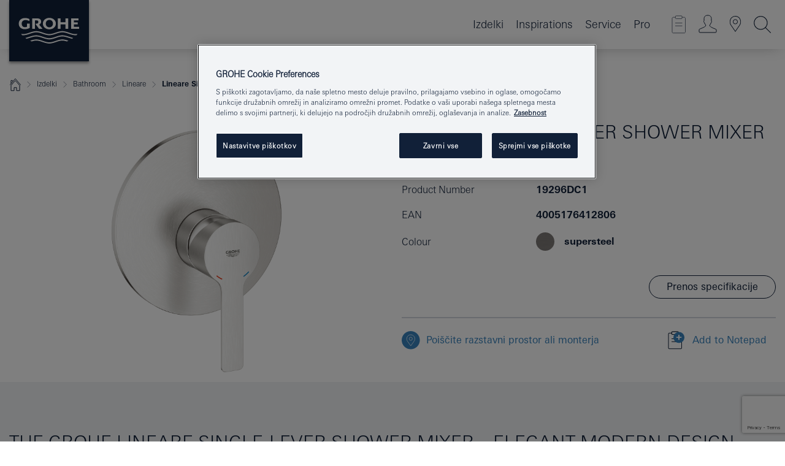

--- FILE ---
content_type: text/html;charset=UTF-8
request_url: https://www.grohe.si/sl_si/lineare-single-lever-shower-mixer-19296DC1.html
body_size: 30371
content:
<!DOCTYPE html>

<!--[if IE 8]><html class="no-js ie ie8 lt-ie9" dir="ltr" lang="sl-SI"><![endif]-->
<!--[if IE 9]><html class="no-js ie ie9" dir="ltr" lang="sl-SI"><![endif]-->
<!--[if IEMobile]><html class="no-js ie ie-mobile" dir="ltr" lang="sl-SI"><![endif]-->
<!--[if gt IE 8 | !IE]><!--><html class="no-js" dir="ltr" lang="sl-SI"> <!--<![endif]-->



<!-- last generation 29.12.2025 at 11:34:06 | content-ID: 2584929 | structure-ID: 2584771 | ref-Name: productdeatilspage -->
<head>
<script>
// Define dataLayer and the gtag function.
window.dataLayer = window.dataLayer || [];
function gtag(){dataLayer.push(arguments);}
// Default ad_storage to 'denied'.
gtag('consent', 'default', {
ad_storage: "denied",
analytics_storage: "denied",
functionality_storage: "denied",
personalization_storage: "denied",
security_storage: "denied",
ad_user_data: "denied",
ad_personalization: "denied",
wait_for_update: 500
});
</script>
<script src="https://cdn.cookielaw.org/consent/2641c984-0a94-410c-b0fa-32523a0e646a/OtAutoBlock.js" type="text/javascript"></script>
<script charset="UTF-8" data-document-language="true" data-domain-script="2641c984-0a94-410c-b0fa-32523a0e646a" src="https://cdn.cookielaw.org/scripttemplates/otSDKStub.js" type="text/javascript"></script>
<script type="text/javascript">
function OptanonWrapper() {
if (document.cookie.includes('OptanonAlertBoxClosed')) {
document.dispatchEvent( new CustomEvent('consents-ready', { 'detail': { consent: false } }));
}
}
</script>
<script type="text/javascript">
window.LANG_DATA = '/sl_si/_technical/defaulttexts/index.json';
window.mobileApp = false;
window.CONFIG = {
imageBasePath: 'https://fe.grohe.com/release/0.85.0/b2x',
disable_productComparison: true,
disable_notepadLoggedIn: false,
showPrices: true,
groheChannel: 'B2C',
disable_notepadAvailabilityRequest: false,
isGlobalSearch: false,
loginUrl: '/login-idp.jsp?wrong_login_url=/sl_si/administration/login/&partial_registration_url=/sl_si/administration/registration/account-partial-registration-non-smart.html&login_ok_url=https%3A//www.grohe.si/sl_si/_technical/webapp_properties/product-details-page.html',
staticSuggestionLinks : {
spareparts: '',
brochures: '/sl_si/our-service/brochures/brochures/',
showrooms: '/sl_si/our-service/showrooms-installer/'
},
targetGroupsMapping: {planner: 'pro', pro: 'pro', daa: 'pro', designer: 'pro', showroom: 'pro', end: 'end', inst: 'pro', architect: 'pro', aap: 'pro', projects: 'pro'},
showDiyProducts: true,
historicalProducts: true,
productFallbackImage:'',
allowAnonNotepad: false,
filterIcons: {
A613_04: {
src: '/media/datasources/filter_icons/c2c/c2c_platinum_bw_logo.png',
tooltip: '<p >Oznaka Cradle to Cradle Certified® – PLATINASTA STOPNJA</p>'
},
A613_01: {
src: '/media/datasources/filter_icons/c2c/c2c_bronze_bw_logo.png',
tooltip: '<p >Oznaka Cradle to Cradle Certified® – BRONASTA STOPNJA</p>'
},
A613_02: {
src: '/media/datasources/filter_icons/c2c/c2c_silver_bw_logo.png',
tooltip: '<p >Oznaka Cradle to Cradle Certified® – SREBRNA STOPNJA</p>'
},
sustainable: {
src: '/media/datasources/filter_icons/sustainability/grohe_climate-care_logo.png',
tooltip: '<p >S trajnostnim vplivom. Več informacij na <a href="http://green.grohe.com" target="_blank" title="green.grohe.com" class=" " >green.grohe.com</a></p>'
},
A613_03: {
src: '/media/datasources/filter_icons/c2c/c2c_gold_bw_logo.png',
tooltip: '<p >Oznaka Cradle to Cradle Certified® – ZLATA STOPNJA</p>'
}
},
iconsForContent: [
'A613_04',
'A613_01',
'A613_02',
'A613_03'
],
portfolioBadges: {
quickfix :
{
sapValue : 'L3013_1',
backgroundColor: '#E1F8FF',
label: 'GROHE QuickFix'
},
spa :
{
sapValue : 'A611_03',
backgroundColor: '#EBE2D6',
label: 'GROHE SPA'
},
watersystems :
{
sapValue : 'A609_WS',
backgroundColor: '',
label: ''
},
}
}
</script>
<script>
window.ENDPOINTS = {
'B2X_PROJECT_REFERENCES': '/sl_si/_technical/project_config/index.json',
'B2X_PRODUCTS': 'https://api.sapcx.grohe.com/rest/v2/solr/master_sl_SI_Product/select',
'B2X_PRODUCTS_SKU': 'https://api.sapcx.grohe.com/rest/v2/solr/master_sl_SI_Product/suggectB2C',
'B2X_ACCOUNT_PASSWORD':'/myaccount/user/password',
'B2X_SMARTSHOP':'/smartshop/order/submit',
'GROHE_APPLICATION':'https://application.grohe.com',
'B2X_USER_INFO':'/myaccount/user/info',
'B2X_SMARTSHOP':'/smartshop/order/submit',
'B2X_MY_ACCOUNT_PRODUCT':'/myaccount/product/',
'B2X_PRODUCT':'/notepad/v1',
'B2X_SMART_INFO':'/website/smart-info',
'B2X_PREFERENCE_CENTER':'https://application.grohe.com/gateway/preference-center-send/',
'GROHE_SPECIFICATION':'https://specification.grohe.com',
'B2X_SMARTSHOP_SKU':'/website/sku/',
'B2X_PAGELIKES':'/website/pagelikes/',
'B2X_PREFERENCE_CENTER_CHANGE':'https://application.grohe.com/gateway/preference-center-change-send/',
'B2X_CERAMICS_LANDINGPAGES':'/_technical/landingpages.json',
'B2X_MY_ACCOUNT_PRODUCT_COMPARISON':'/myaccount/comparison/',
'B2X_MY_ACCOUNT_PRODUCT_SERIAL_VALIDATION':'/website/forms/serialnumber-check/',
'B2X_ORDER_TRACKING':'/website/new-ordertracking',
'B2X_ORDER_TRACKING_TOGGLE_NOTIFICATIONS':'/myaccount/user/update/emailnotifications/',
'B2X_SALESFORCE_PREFERENCE_CENTER':'/website/webforms/marketing-cloud/',
'B2X_ACCOUNT_REGISTRATION_ACCESS_TOKEN':'/myaccount/user/access-token',
'B2X_ACCOUNT_REFRESH_ACCESS_TOKEN':'/website/jwtoken/refresh-token',
'B2X_MY_ACCOUNT_PRODUCT_REGISTRATION':'/website/forms/product-registration',
'B2X_GATED_PREFERENCE_CENTER':'https://application.grohe.com/gateway/preference-center-send-v2/',
'B2X_MY_ACCOUNT_FILE_UPLOAD':'http://account/fileupload.php',
'B2X_EXPORT':'/notepad/v1',
'B2X_MY_ACCOUNT_ORDER_STATE':'/notepad/v1',
'B2X_SMART_UPI_HISTORY':'/website/account/history/upi',
'B2X_WEBSITE':'/solr/website_b2x/select',
'B2X_INVOICE_REGISTRATION':'/website/account/invoices/upload',
'B2X_NOTEPAD':'/notepad/v1',
'B2X_SMARTSHOP_UPI':'/website/upi/',
'B2X_AVAILABILITY':'/notepad/v1',
'B2X_ACCOUNT':'https://idp2-apigw.cloud.grohe.com/v1/web/users',
'B2X_ACCOUNT_UPDATE':'/myaccount/user/update',
'B2X_SMART_CHARGE':'/smartshop/creditcard/recharge',
'B2X_INVOICE_UPLOAD_HISTORY':'/website/account/history/invoices'
};
</script>
<script>
(function (sCDN, sCDNProject, sCDNWorkspace, sCDNVers) {
if (
window.localStorage !== null &&
typeof window.localStorage === "object" &&
typeof window.localStorage.getItem === "function" &&
window.sessionStorage !== null &&
typeof window.sessionStorage === "object" &&
typeof window.sessionStorage.getItem === "function"
) {
sCDNVers =
window.sessionStorage.getItem("jts_preview_version") ||
window.localStorage.getItem("jts_preview_version") ||
sCDNVers;
}
window.jentis = window.jentis || {};
window.jentis.config = window.jentis.config || {};
window.jentis.config.frontend = window.jentis.config.frontend || {};
window.jentis.config.frontend.cdnhost =
sCDN + "/get/" + sCDNWorkspace + "/web/" + sCDNVers + "/";
window.jentis.config.frontend.vers = sCDNVers;
window.jentis.config.frontend.env = sCDNWorkspace;
window.jentis.config.frontend.project = sCDNProject;
window._jts = window._jts || [];
var f = document.getElementsByTagName("script")[0];
var j = document.createElement("script");
j.async = true;
j.src = window.jentis.config.frontend.cdnhost + "8k09mm.js";
f.parentNode.insertBefore(j, f);
})("https://f0j8i5.grohe.si","grohe-si","live", "_");
_jts.push({ track: "pageview" });
_jts.push({ track: "submit" });
</script>
<title>Lineare Single-lever shower mixer | GROHE </title> <meta name="title" content="Lineare Single-lever shower mixer" />    <meta content="index,follow" name="robots" /> <meta charset="UTF-8" /> <meta content="telephone=no" name="format-detection" /> <meta content="width=device-width, initial-scale=1.0, minimum-scale=1.0, maximum-scale=1.0, user-scalable=no" name="viewport" /> <meta content="sl_si" name="locale" /> <meta content="sl_si" name="locales" /> <meta content="grohe_global" name="client" /> <meta content="b2x" name="pagescope" /> <meta content="https://fe.grohe.com/release/0.85.0/b2x" name="application-name" /> <meta content="https://fe.grohe.com/release/0.85.0/b2x/browserconfig.xml" name="msapplication-config" /> <meta content="#112038" name="msapplication-TileColor" /> <meta content="https://fe.grohe.com/release/0.85.0/b2x/mstile-144x144.png" name="msapplication-TileImage" /> <meta content="https://fe.grohe.com/release/0.85.0/b2x/mstile-70x70.png" name="msapplication-square70x70logo" /> <meta content="https://fe.grohe.com/release/0.85.0/b2x/mstile-150x150.png" name="msapplication-square150x150logo" /> <meta content="https://fe.grohe.com/release/0.85.0/b2x/mstile-310x150.png" name="msapplication-wide310x150logo" /> <meta content="https://fe.grohe.com/release/0.85.0/b2x/mstile-310x310.png" name="msapplication-square310x310logo" /> <meta content="IE=Edge" http-equiv="X-UA-Compatible" /> <meta content="productdeatilspage" name="siteUID_es" /> <meta content="none" name="videoType_s" />
<link href="https://fe.grohe.com/release/0.85.0/b2x/favicon.ico" rel="icon" type="image/ico" />
<link href="https://fe.grohe.com/release/0.85.0/b2x/favicon.ico" rel="shortcut icon" type="image/x-icon" />
<link href="https://fe.grohe.com/release/0.85.0/b2x/favicon.ico" rel="icon" sizes="16x16 32x32 48x48" type="image/vnd.microsoft.icon" />
<link href="https://fe.grohe.com/release/0.85.0/b2x/favicon-16x16.png" rel="icon" sizes="16x16" type="image/png" />
<link href="https://fe.grohe.com/release/0.85.0/b2x/favicon-32x32.png" rel="icon" sizes="32x32" type="image/png" />
<link href="https://fe.grohe.com/release/0.85.0/b2x/favicon-48x48.png" rel="icon" sizes="48x48" type="image/png" />
<link href="https://fe.grohe.com/release/0.85.0/b2x/apple-touch-icon-76x76.png" rel="apple-touch-icon" sizes="76x76" />
<link href="https://fe.grohe.com/release/0.85.0/b2x/apple-touch-icon-120x120.png" rel="apple-touch-icon" sizes="120x120" />
<link href="https://fe.grohe.com/release/0.85.0/b2x/apple-touch-icon-152x152.png" rel="apple-touch-icon" sizes="152x152" />
<link href="https://fe.grohe.com/release/0.85.0/b2x/apple-touch-icon-180x180.png" rel="apple-touch-icon" sizes="180x180" />
<link rel="canonical" href="https://www.grohe.si/sl_si/lineare-single-lever-shower-mixer-19296DC1.html" />
<link href="https://fe.grohe.com/release/0.85.0/b2x/css/bootstrap.css?created=20200226091849" media="all" rel="stylesheet" />
<link href="https://fe.grohe.com/release/0.85.0/b2x/css/main.css?created=20200226091849" media="all" rel="stylesheet" />
<script type="text/javascript"> var searchHeaderConfig = { "productSettings" : { "preferredResults": { "code": [ ] }, "preselection": { "filter": [{"historical":["null"]}] } }, "contentSettings": { } }; </script>
</head>




<body class="b2x-navigation pdp-ncs">
<!-- noindex -->
<script type="text/javascript">
// read cookie (DEXT-1212)
function getCookie(name) {
const nameEQ = name + "=";
const cookies = document.cookie.split(';');
for (let i = 0; i < cookies.length; i++) {
let cookie = cookies[i];
while (cookie.charAt(0) === ' ') {
cookie = cookie.substring(1, cookie.length);
}
if (cookie.indexOf(nameEQ) === 0) {
return cookie.substring(nameEQ.length, cookie.length);
}
}
return null;
}
</script>
<script type="text/javascript">
// <![CDATA[
var dataLayer = dataLayer || [];
// check if cookie is available
var hashedEmail = getCookie('hashed_email');
if (hashedEmail) {
dataLayer.push({
'hashedUserData': {
'sha256': {
'email': hashedEmail
}
}
});
}
dataLayer.push({
'pageName':'/lineare-single-lever-shower-mixer-19296DC1',
'pageTitle':'Single-lever shower mixer',
'pageId':'2584771',
'pageSystemPath':'grohe_global/_technical_1/webapp_properties',
'pageCreated':'2019-05-21',
'pageLastEdit':'2025-12-29',
'pageCountry':'si',
'pageLanguage':'sl',
'internal':'false',
'pagePool':'europe',
'pageArea':'portal',
'pageScope':'b2x',
'pageCategory':'product detail page',
});
// ]]>
</script>
<!-- Google Tag Manager -->
<noscript><iframe height="0" src="//www.googletagmanager.com/ns.html?id=GTM-PGZM7P" style="display:none;visibility:hidden" width="0"></iframe></noscript>
<script>
// <![CDATA[
(function(w,d,s,l,i){w[l]=w[l]||[];w[l].push({'gtm.start':
new Date().getTime(),event:'gtm.js'});var f=d.getElementsByTagName(s)[0],
j=d.createElement(s),dl=l!='dataLayer'?'&l='+l:'';j.async=true;j.setAttribute('class','optanon-category-C0001');j.src=
'//www.googletagmanager.com/gtm.js?id='+i+dl;f.parentNode.insertBefore(j,f);
})(window,document,'script','dataLayer','GTM-PGZM7P');
// ]]>
</script>
<!-- End Google Tag Manager -->
<div class="vuejs-container" id="vuejs-dev-container">
<div class="ie-flex-wrapper">
<div class="page-wrap">
<div class="vuejs-container" id="vuejs-header-container">
	<header class="header--fixed header header--bordertop sticky-top header--shadow header--bgColorFlyoutMobileSecondary header--bgColorFlyoutDesktopSecondary header--colorFlyoutMobileLight header--colorFlyoutDesktopLight" v-scrollbar-width-detection="">
		<div class="container">
			<nav class="navbar-light  navbar navbar-expand-xl" itemscope="" itemtype="http://schema.org/Organization">
					<a class="navbar-brand" href="/sl_si/" itemprop="url" title="GROHE - Pure joy of water ">
<svg height="100" version="1.1" viewBox="0, 0, 130, 100" width="130" x="0" xmlns="http://www.w3.org/2000/svg" xmlns:xlink="http://www.w3.org/1999/xlink" y="0">
  <g id="Ebene_1">
    <path d="M0,0 L130,0 L130,100 L0,100 L0,0 z" fill="#112038"></path>
    <path d="M59.615,38.504 C59.614,42.055 62.032,44.546 65.48,44.546 C68.93,44.546 71.346,42.057 71.346,38.505 C71.346,34.943 68.937,32.459 65.48,32.459 C62.024,32.459 59.615,34.942 59.615,38.504 z M54.872,38.504 C54.872,33.132 59.351,29.205 65.48,29.205 C71.61,29.205 76.091,33.132 76.091,38.504 C76.091,43.861 71.601,47.795 65.48,47.795 C59.361,47.795 54.872,43.862 54.872,38.504 z M101.056,29.875 L101.056,47.124 L114,47.124 L114,43.744 L105.549,43.744 L105.549,39.645 L111.762,39.645 L111.762,36.396 L105.549,36.396 L105.549,33.254 L113.015,33.254 L113.015,29.875 L101.056,29.875 z M79.299,29.875 L79.299,47.124 L83.798,47.124 L83.798,39.75 L91.75,39.75 L91.75,47.124 L96.251,47.124 L96.251,29.875 L91.75,29.875 L91.75,36.252 L83.798,36.252 L83.798,29.875 L79.299,29.875 z M37.413,29.875 L37.413,47.124 L41.915,47.124 L41.915,33.129 L43.855,33.129 C46.4,33.129 47.54,33.942 47.54,35.751 C47.54,37.599 46.265,38.655 44.025,38.655 L43.036,38.629 L42.53,38.629 L48.784,47.124 L54.537,47.124 L48.803,40.188 C50.932,39.227 52.067,37.522 52.067,35.28 C52.067,31.626 49.7,29.875 44.761,29.875 L37.413,29.875 z M29.048,38.463 L29.048,43.635 C27.867,44.129 26.688,44.376 25.513,44.376 C22.484,44.376 20.354,42.037 20.354,38.708 C20.354,35.121 22.899,32.621 26.552,32.621 C28.594,32.621 30.616,33.191 33.069,34.455 L33.069,31.017 C29.936,29.736 28.39,29.371 26.074,29.371 C19.679,29.371 15.594,32.989 15.594,38.654 C15.594,44.043 19.558,47.627 25.517,47.627 C28.174,47.627 31.325,46.772 33.621,45.431 L33.621,38.463 L29.048,38.463 z M96.501,66.368 L96.068,66.211 L94.887,65.816 C91.46,64.783 88.718,64.267 86.624,64.267 C84.871,64.267 81.902,64.772 79.548,65.469 L78.373,65.816 C77.777,66.013 77.378,66.143 77.185,66.211 L76.004,66.618 L74.831,67.016 L73.649,67.418 C70.062,68.579 67.509,69.097 65.387,69.097 C63.559,69.097 60.849,68.597 58.304,67.791 L57.122,67.418 L55.943,67.016 L54.766,66.618 L53.585,66.211 L52.399,65.816 C48.977,64.783 46.228,64.267 44.146,64.267 C42.38,64.269 39.416,64.77 37.059,65.469 L35.885,65.816 C35.047,66.086 34.875,66.147 34.27,66.368 L36.645,67.6 L37.178,67.439 C39.947,66.583 42.331,66.137 44.151,66.137 C45.682,66.137 48.074,66.527 50.042,67.095 L51.224,67.439 L52.399,67.819 L53.585,68.211 L54.766,68.619 L55.943,69.018 L57.122,69.412 C60.668,70.5 63.278,71.001 65.388,71 C67.199,70.999 69.966,70.517 72.468,69.767 L73.649,69.412 L74.831,69.018 L76.004,68.619 L77.185,68.211 L78.373,67.819 L79.548,67.439 C82.561,66.544 84.782,66.137 86.628,66.138 C88.447,66.138 90.828,66.584 93.595,67.439 L94.127,67.6 L96.501,66.368 z M104.198,61.892 L97.321,59.781 C94.229,58.831 93.033,58.497 91.384,58.133 C89.639,57.747 87.89,57.525 86.625,57.525 C84.63,57.525 80.826,58.235 78.373,59.065 L73.649,60.666 C70.452,61.749 67.509,62.346 65.362,62.346 C63.203,62.346 60.289,61.755 57.076,60.666 L52.352,59.065 C49.906,58.236 46.087,57.525 44.09,57.525 C42.832,57.525 41.067,57.75 39.335,58.133 C37.705,58.495 36.413,58.853 33.397,59.781 L26.528,61.892 C27.262,62.56 27.458,62.714 28.28,63.271 L32.098,62.109 L35.253,61.178 L36.52,60.803 C39.877,59.813 42.154,59.388 44.094,59.388 C45.857,59.388 49.045,59.971 51.17,60.686 L57.076,62.667 C59.842,63.594 63.267,64.248 65.363,64.248 C67.451,64.248 70.907,63.59 73.649,62.667 L79.548,60.686 C81.665,59.975 84.872,59.386 86.628,59.388 C88.575,59.388 90.832,59.81 94.198,60.803 L95.465,61.178 L98.621,62.109 L102.446,63.271 C103.264,62.71 103.459,62.557 104.198,61.892 z M111.243,55.247 L111.047,55.575 C110.607,56.31 110.407,56.583 109.748,57.365 C108.911,57.479 108.576,57.504 107.913,57.504 C105.809,57.504 102.364,56.844 99.611,55.916 L94.887,54.32 C91.678,53.24 88.747,52.643 86.628,52.641 C84.843,52.641 81.715,53.215 79.548,53.941 L73.649,55.916 C70.868,56.846 67.455,57.504 65.388,57.504 C63.323,57.504 59.907,56.847 57.122,55.916 L51.224,53.941 C49.056,53.215 45.933,52.641 44.146,52.641 C42.03,52.641 39.091,53.24 35.885,54.32 L31.161,55.916 C28.406,56.844 24.963,57.504 22.854,57.504 C22.191,57.504 21.859,57.479 21.031,57.365 C20.418,56.66 20.178,56.332 19.724,55.575 L19.529,55.247 C21.128,55.507 22.022,55.601 22.899,55.601 C25.001,55.601 28.008,54.989 31.161,53.922 L35.885,52.32 C38.381,51.474 42.108,50.778 44.146,50.777 C46.174,50.777 49.904,51.476 52.399,52.32 L57.122,53.922 C60.274,54.989 63.284,55.601 65.387,55.601 C67.488,55.601 70.498,54.989 73.649,53.922 L78.373,52.32 C80.865,51.476 84.597,50.777 86.622,50.777 C88.665,50.777 92.385,51.474 94.887,52.32 L99.611,53.922 C102.763,54.989 105.77,55.601 107.872,55.601 C108.749,55.601 109.643,55.507 111.243,55.247 z" fill="#FFFFFE"></path>
  </g>
</svg>
					</a>
				<div class="header__iconwrapper">
			        <a aria-controls="navigationMenuContent" aria-expanded="false" aria-label="Toggle navigation" class="navbar-toggler" data-target="#navigationMenuContent" data-toggle="collapse">
			          <span class="navbar-toggler-icon" v-sidebar-nav-toggler=""></span>
			        </a>				
				</div>
				<a class="d-none d-lg-none nav-mobile-header__closer icon_close_secondary" v-nav-icons-flyout-toggler=""></a>
				<div class="row collapse navbar-collapse" id="navigationMenuContent">
<ul class="container navbar-nav navnode navnode--main">
<li class="nav-item">
<a aria-expanded="false" aria-haspopup="true" class="nav-link level1 hasNextLevel nav-link--noFocus nav-link--light nav-link--layerarrow nav-link--primarynav" href="javascript:void(0);" id="flyout-1202775" role="button" v-next-level-nav-toggler="" v-sidebar-nav-toggler="">
Izdelki
</a>


</li>
<li class="nav-item">
<a class="nav-link nav-link--noFocus nav-link--light nav-link--layerarrow nav-link--primarynav" href="/sl_si/inspirations/inpirations.html">Inspirations</a>
</li>
<li class="nav-item">
<a aria-expanded="false" aria-haspopup="true" class="nav-link level1 hasNextLevel nav-link--noFocus nav-link--light nav-link--layerarrow nav-link--primarynav" href="javascript:void(0);" id="flyout-2391060" role="button" v-next-level-nav-toggler="" v-sidebar-nav-toggler="">
Service
</a>


</li>
<li class="nav-item">
<a aria-expanded="false" aria-haspopup="true" class="nav-link level1 hasNextLevel nav-link--noFocus nav-link--light nav-link--layerarrow nav-link--primarynav" href="javascript:void(0);" id="flyout-2393852" role="button" v-next-level-nav-toggler="" v-sidebar-nav-toggler="">
Pro
</a>


</li>
</ul>
				</div>
				<ul class="navbar-nav navnode navnode--icons" v-nav-icons-scroll-handler="">
						<li class="nav-item nav-item--flyout nav-item--icon">
		<notepad-navigation href="/sl_si/notepad/" title="Open: MOJA BELEŽKA "></notepad-navigation>
    </li>
	<li class="nav-item nav-item--flyout nav-item--icon">
		<a aria-expanded="false" aria-haspopup="true" class="nav-link nav-link--noFocus nav-link--light nav-link--layerarrow nav-link--primarynav flyout-toggle" href="#" id="flyout-login" role="button" title="" v-nav-icons-flyout-toggler="">			
							
					
	        							

				<div class="flyout-icon flyout-icon--login"></div>
	        			

		</a>
				<div aria-labelledby="flyout-login" class="flyout" v-add-class-if-logged-in="'flyout--withFullWidthCategory'">
		      	<div class="flyout__background flyout__background--plain ">
					<a class="flyout__closer" v-nav-primary-closer=""></a>
				</div>
				<div class="row navbar-nav navnode navnode--secondary ">   
					<div class="navnode__wrapper navnode__wrapper--columnCategories">
						<ul class="container navnode__container navnode__container--login">
							<li class="nav-item nav-item--secondarynav col-12 nav-item--flyout flyout-category">								
											
		
						    								

							        <div class="flyout__headline text-uppercase">
								        <strong>Login</strong>
									</div>
									<div class="text-white mb-3"><span>
								        The login is currently only available for members of the GROHE SMART loyalty program.<br /><strong>Please note:</strong> to login or register, you are directed to the GROHE Professional Portal.
									</span></div>
										<a class="btn btn-primary btn--flyoutLogin" href="/login-idp.jsp?wrong_login_url=/sl_si/administration/login/&amp;partial_registration_url=/sl_si/administration/registration/account-partial-registration-non-smart.html&amp;login_ok_url=http://www.grohe.si/sl_si/">Login</a>
										 <a class=" link link d-block mb-2 scroll-link" href="/sl_si/administration/registration/account-registration-non-smart.html#null" title="Registrirajte račun"> Registrirajte račun</a>
											
		
							</li>
						</ul>
					</div>						
														
				</div>
			</div>
		</li>
					

    <li class="nav-item nav-item--flyout nav-item--icon">
		<a class="nav-link nav-link--noFocus nav-link--light nav-link--primarynav nav-link--locator" href="/sl_si/our-service/showrooms-installer/" title="Showroom Locator">
			<span class="showroom-locator-icon"></span>
		</a>
	</li>
	<li class="nav-item nav-item--flyout nav-item--icon">
		<a aria-expanded="false" aria-haspopup="true" class="nav-link nav-link--noFocus nav-link--light nav-link--layerarrow nav-link--primarynav flyout-toggle" href="#" id="flyout-search" role="button" title="Open: IŠČI " v-nav-icons-flyout-toggler="">
			<div class="flyout-icon flyout-icon--search"></div>
		</a>
		<div aria-labelledby="flyout-search" class="flyout">
			<div class="flyout__background flyout__background--plain ">
				<a class="flyout__closer" v-nav-primary-closer=""></a>
			</div>
			<div class="row navbar-nav navnode navnode--secondary navnode--fullHeight ">
				<ul class="container navnode__container navnode__container--search">
					<li class="nav-item nav-item--secondarynav nav-item--noborder">
						<div class="nav-search-item container justify-content-center">
							<div class="nav-search-item__inner col-12 col-lg-8">
								<b2x-search-header :dal-search-enabled="false" search-base-url="/sl_si/search-results-page/">
                              </b2x-search-header>
							</div>
						</div>
					</li>
				</ul>
			</div>
		</div>
    </li>

				</ul>
			</nav>
		</div>
	</header>
<aside class="navigation-sidebar navigation-sidebar--hidden">
<a class="navbar-brand" href="/sl_si/" itemprop="url" title="GROHE - Pure joy of water ">
<svg height="100" version="1.1" viewBox="0, 0, 130, 100" width="130" x="0" xmlns="http://www.w3.org/2000/svg" xmlns:xlink="http://www.w3.org/1999/xlink" y="0">
<g id="Ebene_1">
<path d="M0,0 L130,0 L130,100 L0,100 L0,0 z" fill="#112038"></path>
<path d="M59.615,38.504 C59.614,42.055 62.032,44.546 65.48,44.546 C68.93,44.546 71.346,42.057 71.346,38.505 C71.346,34.943 68.937,32.459 65.48,32.459 C62.024,32.459 59.615,34.942 59.615,38.504 z M54.872,38.504 C54.872,33.132 59.351,29.205 65.48,29.205 C71.61,29.205 76.091,33.132 76.091,38.504 C76.091,43.861 71.601,47.795 65.48,47.795 C59.361,47.795 54.872,43.862 54.872,38.504 z M101.056,29.875 L101.056,47.124 L114,47.124 L114,43.744 L105.549,43.744 L105.549,39.645 L111.762,39.645 L111.762,36.396 L105.549,36.396 L105.549,33.254 L113.015,33.254 L113.015,29.875 L101.056,29.875 z M79.299,29.875 L79.299,47.124 L83.798,47.124 L83.798,39.75 L91.75,39.75 L91.75,47.124 L96.251,47.124 L96.251,29.875 L91.75,29.875 L91.75,36.252 L83.798,36.252 L83.798,29.875 L79.299,29.875 z M37.413,29.875 L37.413,47.124 L41.915,47.124 L41.915,33.129 L43.855,33.129 C46.4,33.129 47.54,33.942 47.54,35.751 C47.54,37.599 46.265,38.655 44.025,38.655 L43.036,38.629 L42.53,38.629 L48.784,47.124 L54.537,47.124 L48.803,40.188 C50.932,39.227 52.067,37.522 52.067,35.28 C52.067,31.626 49.7,29.875 44.761,29.875 L37.413,29.875 z M29.048,38.463 L29.048,43.635 C27.867,44.129 26.688,44.376 25.513,44.376 C22.484,44.376 20.354,42.037 20.354,38.708 C20.354,35.121 22.899,32.621 26.552,32.621 C28.594,32.621 30.616,33.191 33.069,34.455 L33.069,31.017 C29.936,29.736 28.39,29.371 26.074,29.371 C19.679,29.371 15.594,32.989 15.594,38.654 C15.594,44.043 19.558,47.627 25.517,47.627 C28.174,47.627 31.325,46.772 33.621,45.431 L33.621,38.463 L29.048,38.463 z M96.501,66.368 L96.068,66.211 L94.887,65.816 C91.46,64.783 88.718,64.267 86.624,64.267 C84.871,64.267 81.902,64.772 79.548,65.469 L78.373,65.816 C77.777,66.013 77.378,66.143 77.185,66.211 L76.004,66.618 L74.831,67.016 L73.649,67.418 C70.062,68.579 67.509,69.097 65.387,69.097 C63.559,69.097 60.849,68.597 58.304,67.791 L57.122,67.418 L55.943,67.016 L54.766,66.618 L53.585,66.211 L52.399,65.816 C48.977,64.783 46.228,64.267 44.146,64.267 C42.38,64.269 39.416,64.77 37.059,65.469 L35.885,65.816 C35.047,66.086 34.875,66.147 34.27,66.368 L36.645,67.6 L37.178,67.439 C39.947,66.583 42.331,66.137 44.151,66.137 C45.682,66.137 48.074,66.527 50.042,67.095 L51.224,67.439 L52.399,67.819 L53.585,68.211 L54.766,68.619 L55.943,69.018 L57.122,69.412 C60.668,70.5 63.278,71.001 65.388,71 C67.199,70.999 69.966,70.517 72.468,69.767 L73.649,69.412 L74.831,69.018 L76.004,68.619 L77.185,68.211 L78.373,67.819 L79.548,67.439 C82.561,66.544 84.782,66.137 86.628,66.138 C88.447,66.138 90.828,66.584 93.595,67.439 L94.127,67.6 L96.501,66.368 z M104.198,61.892 L97.321,59.781 C94.229,58.831 93.033,58.497 91.384,58.133 C89.639,57.747 87.89,57.525 86.625,57.525 C84.63,57.525 80.826,58.235 78.373,59.065 L73.649,60.666 C70.452,61.749 67.509,62.346 65.362,62.346 C63.203,62.346 60.289,61.755 57.076,60.666 L52.352,59.065 C49.906,58.236 46.087,57.525 44.09,57.525 C42.832,57.525 41.067,57.75 39.335,58.133 C37.705,58.495 36.413,58.853 33.397,59.781 L26.528,61.892 C27.262,62.56 27.458,62.714 28.28,63.271 L32.098,62.109 L35.253,61.178 L36.52,60.803 C39.877,59.813 42.154,59.388 44.094,59.388 C45.857,59.388 49.045,59.971 51.17,60.686 L57.076,62.667 C59.842,63.594 63.267,64.248 65.363,64.248 C67.451,64.248 70.907,63.59 73.649,62.667 L79.548,60.686 C81.665,59.975 84.872,59.386 86.628,59.388 C88.575,59.388 90.832,59.81 94.198,60.803 L95.465,61.178 L98.621,62.109 L102.446,63.271 C103.264,62.71 103.459,62.557 104.198,61.892 z M111.243,55.247 L111.047,55.575 C110.607,56.31 110.407,56.583 109.748,57.365 C108.911,57.479 108.576,57.504 107.913,57.504 C105.809,57.504 102.364,56.844 99.611,55.916 L94.887,54.32 C91.678,53.24 88.747,52.643 86.628,52.641 C84.843,52.641 81.715,53.215 79.548,53.941 L73.649,55.916 C70.868,56.846 67.455,57.504 65.388,57.504 C63.323,57.504 59.907,56.847 57.122,55.916 L51.224,53.941 C49.056,53.215 45.933,52.641 44.146,52.641 C42.03,52.641 39.091,53.24 35.885,54.32 L31.161,55.916 C28.406,56.844 24.963,57.504 22.854,57.504 C22.191,57.504 21.859,57.479 21.031,57.365 C20.418,56.66 20.178,56.332 19.724,55.575 L19.529,55.247 C21.128,55.507 22.022,55.601 22.899,55.601 C25.001,55.601 28.008,54.989 31.161,53.922 L35.885,52.32 C38.381,51.474 42.108,50.778 44.146,50.777 C46.174,50.777 49.904,51.476 52.399,52.32 L57.122,53.922 C60.274,54.989 63.284,55.601 65.387,55.601 C67.488,55.601 70.498,54.989 73.649,53.922 L78.373,52.32 C80.865,51.476 84.597,50.777 86.622,50.777 C88.665,50.777 92.385,51.474 94.887,52.32 L99.611,53.922 C102.763,54.989 105.77,55.601 107.872,55.601 C108.749,55.601 109.643,55.507 111.243,55.247 z" fill="#FFFFFE"></path>
</g>
</svg>
</a>
<a class="navigation-sidebar__close-btn" href="#" target="_self" v-sidebar-nav-toggler="">
<span class="icon icon_close_primary"></span>
</a>
<nav class="nav-container nav-container--level1">
<ul class="navigation navigation">
<li class="nav-item">
<a aria-expanded="false" aria-haspopup="true" class="nav-link next-level-toggle nav-link--noFocus nav-link--light" href="javascript:void(0);" id="flyout-1202775" role="button" v-next-level-nav-toggler="">
Izdelki
</a>
<nav class="nav-container nav-container--level2 hidden">
<a class="nav-link link-back level2" href="javascript:void(0)" v-nav-back-button="">Izdelki</a>
<ul class="navigation navigation--level2">
<li class="nav-item">
<a aria-expanded="false" aria-haspopup="true" class="nav-link level2 nav-link--noFocus nav-link--light next-level-toggle" href="javascript:void(0);" id="flyout-1202775" role="button" v-next-level-nav-toggler="">
Bathroom
</a>
<nav class="nav-container nav-container--level3 hidden">
<a class="nav-link link-back level3" href="javascript:void(0)" v-nav-back-button="">Bathroom</a>
<ul class="navigation navigation--level3">
<li class="nav-item">
<a aria-expanded="false" aria-haspopup="true" class="nav-link level3 nav-link--noFocus nav-link--light next-level-toggle" href="javascript:void(0);" id="flyout-1202800" role="button" v-next-level-nav-toggler="">
For wash basins
</a>
<nav class="nav-container nav-container--level4 hidden">
<a class="nav-link link-back level4" href="javascript:void(0)" v-nav-back-button="">For wash basins</a>
<ul class="navigation navigation--level4">
<li class="nav-item">
<a class="nav-link level4 nav-link--noFocus nav-link--light" href="/sl_si/bathroom/bathroom-faucets/">
Product Overview
</a>
</li>
<li class="nav-item">
<a class="nav-link level4 nav-link--noFocus nav-link--light" href="/sl_si/bathroom/bathroom-faucet-collections/">
Tapware
</a>
</li>
<li class="nav-item">
<a class="nav-link level4 nav-link--noFocus nav-link--light" href="/sl_si/for-your-bathroom/for-wash-basins/icon-3d/icon-3d.html">
Icon 3D
</a>
</li>
<li class="nav-item">
<a class="nav-link level4 nav-link--noFocus nav-link--light" href="/sl_si/for-your-bathroom/for-wash-basins/grohe-plus/grohe-plus.html">
GROHE Plus
</a>
</li>
</ul>
</nav>
</li>
<li class="nav-item">
<a aria-expanded="false" aria-haspopup="true" class="nav-link level3 nav-link--noFocus nav-link--light next-level-toggle" href="javascript:void(0);" id="flyout-1202761" role="button" v-next-level-nav-toggler="">
For Bath tubs
</a>
<nav class="nav-container nav-container--level4 hidden">
<a class="nav-link link-back level4" href="javascript:void(0)" v-nav-back-button="">For Bath tubs</a>
<ul class="navigation navigation--level4">
<li class="nav-item">
<a class="nav-link level4 nav-link--noFocus nav-link--light" href="/sl_si/bathroom/bathtub-faucets/">
Product Overview
</a>
</li>
<li class="nav-item">
<a class="nav-link level4 nav-link--noFocus nav-link--light" href="/sl_si/bathroom/thermostat-collections/">
Thermostat Collections
</a>
</li>
</ul>
</nav>
</li>
<li class="nav-item">
<a aria-expanded="false" aria-haspopup="true" class="nav-link level3 nav-link--noFocus nav-link--light next-level-toggle" href="javascript:void(0);" id="flyout-1201317" role="button" v-next-level-nav-toggler="">
For Showers
</a>
<nav class="nav-container nav-container--level4 hidden">
<a class="nav-link link-back level4" href="javascript:void(0)" v-nav-back-button="">For Showers</a>
<ul class="navigation navigation--level4">
<li class="nav-item">
<a class="nav-link level4 nav-link--noFocus nav-link--light" href="/sl_si/bathroom/showers/">
Product Overview
</a>
</li>
<li class="nav-item">
<a class="nav-link level4 nav-link--noFocus nav-link--light" href="/sl_si/bathroom/shower-collections/">
Shower collections
</a>
</li>
<li class="nav-item">
<a class="nav-link level4 nav-link--noFocus nav-link--light" href="/sl_si/for-your-bathroom/for-showers/smartcontrol/">
SmartControl
</a>
</li>
<li class="nav-item">
<a class="nav-link level4 nav-link--noFocus nav-link--light" href="/sl_si/for-your-bathroom/for-showers/concealed-solutions/">
Concealed solutions
</a>
</li>
<li class="nav-item">
<a class="nav-link level4 nav-link--noFocus nav-link--light" href="/sl_si/bathroom/showers/grohe-purefoam/">
GROHE Purefoam
</a>
</li>
<li class="nav-item">
<a class="nav-link level4 nav-link--noFocus nav-link--light" href="/sl_si/products/for-your-bathroom/for-showers/concealed-shower-solutions.html">
Concealed shower solutions
</a>
</li>
</ul>
</nav>
</li>
<li class="nav-item">
<a aria-expanded="false" aria-haspopup="true" class="nav-link level3 nav-link--noFocus nav-link--light next-level-toggle" href="javascript:void(0);" id="flyout-1203067" role="button" v-next-level-nav-toggler="">
Keramika
</a>
<nav class="nav-container nav-container--level4 hidden">
<a class="nav-link link-back level4" href="javascript:void(0)" v-nav-back-button="">Keramika</a>
<ul class="navigation navigation--level4">
<li class="nav-item">
<a class="nav-link level4 nav-link--noFocus nav-link--light" href="/sl_si/Kopalnica/keramika/keramika-pregled.html">
Overview
</a>
</li>
<li class="nav-item">
<a class="nav-link level4 nav-link--noFocus nav-link--light" href="/sl_si/bathroom/ceramics/perfect-match.html">
Find your Perfect Match
</a>
</li>
<li class="nav-item">
<a class="nav-link level4 nav-link--noFocus nav-link--light" href="/sl_si/kopalnica/keramika/start-round.html">
Start Round keramika
</a>
</li>
<li class="nav-item">
<a class="nav-link level4 nav-link--noFocus nav-link--light" href="/sl_si/kopalnica/keramika/bau-keramika.html">
Bau keramika
</a>
</li>
</ul>
</nav>
</li>
<li class="nav-item">
<a aria-expanded="false" aria-haspopup="true" class="nav-link level3 nav-link--noFocus nav-link--light next-level-toggle" href="javascript:void(0);" id="flyout-1202807" role="button" v-next-level-nav-toggler="">
For WC, urinal & bidet
</a>
<nav class="nav-container nav-container--level4 hidden">
<a class="nav-link link-back level4" href="javascript:void(0)" v-nav-back-button="">For WC, urinal & bidet</a>
<ul class="navigation navigation--level4">
<li class="nav-item">
<a class="nav-link level4 nav-link--noFocus nav-link--light" href="/sl_si/bathroom/bidets-wall-plates/">
Product Overview
</a>
</li>
<li class="nav-item">
<a class="nav-link level4 nav-link--noFocus nav-link--light" href="/sl_si/bathroom/shower-toilet.html">
Sensia Arena
</a>
</li>
<li class="nav-item">
<a class="nav-link level4 nav-link--noFocus nav-link--light" href="/sl_si/bathroom/concealed-solutions/">
Concealed solutions
</a>
</li>
<li class="nav-item">
<a class="nav-link level4 nav-link--noFocus nav-link--light" href="/sl_si/bathroom/wall-plates-collections/">
Flush Plates
</a>
</li>
<li class="nav-item">
<a class="nav-link level4 nav-link--noFocus nav-link--light" href="/sl_si/bathroom/for-wc-urinal-bidet/solido.html">
Solido All in One
</a>
</li>
<li class="nav-item">
<a class="nav-link level4 nav-link--noFocus nav-link--light" href="/for-your-bathroom/for-wc-urinal-bidet/manual-bidet-seat.html">
Ročni sedež za bide
</a>
</li>
</ul>
</nav>
</li>
<li class="nav-item">
<a aria-expanded="false" aria-haspopup="true" class="nav-link level3 nav-link--noFocus nav-link--light next-level-toggle" href="javascript:void(0);" id="flyout-1202768" role="button" v-next-level-nav-toggler="">
Bathroom Accessories
</a>
<nav class="nav-container nav-container--level4 hidden">
<a class="nav-link link-back level4" href="javascript:void(0)" v-nav-back-button="">Bathroom Accessories</a>
<ul class="navigation navigation--level4">
<li class="nav-item">
<a class="nav-link level4 nav-link--noFocus nav-link--light" href="/sl_si/bathroom/bathroom-accessories/">
Product Overview
</a>
</li>
</ul>
</nav>
</li>
<li class="nav-item">
<a aria-expanded="false" aria-haspopup="true" class="nav-link level3 nav-link--noFocus nav-link--light next-level-toggle" href="javascript:void(0);" id="flyout-1199775" role="button" v-next-level-nav-toggler="">
Bathroom Inspirations
</a>
<nav class="nav-container nav-container--level4 hidden">
<a class="nav-link link-back level4" href="javascript:void(0)" v-nav-back-button="">Bathroom Inspirations</a>
<ul class="navigation navigation--level4">
<li class="nav-item">
<a class="nav-link level4 nav-link--noFocus nav-link--light" href="/sl_si/bathroom/complete-solutions/">
Complete bathroom solutions
</a>
</li>
<li class="nav-item">
<a class="nav-link level4 nav-link--noFocus nav-link--light" href="/sl_si/bathroom/design-trends/">
Design trends
</a>
</li>
<li class="nav-item">
<a class="nav-link level4 nav-link--noFocus nav-link--light" href="/sl_si/bathroom/water-saving-innovations/">
Water-saving innovations
</a>
</li>
</ul>
</nav>
</li>
</ul>
</nav>
</li>
<li class="nav-item">
<a aria-expanded="false" aria-haspopup="true" class="nav-link level2 nav-link--noFocus nav-link--light next-level-toggle" href="javascript:void(0);" id="flyout-1755905" role="button" v-next-level-nav-toggler="">
Kitchen
</a>
<nav class="nav-container nav-container--level3 hidden">
<a class="nav-link link-back level3" href="javascript:void(0)" v-nav-back-button="">Kitchen</a>
<ul class="navigation navigation--level3">
<li class="nav-item">
<a aria-expanded="false" aria-haspopup="true" class="nav-link level3 nav-link--noFocus nav-link--light next-level-toggle" href="javascript:void(0);" id="flyout-1198600" role="button" v-next-level-nav-toggler="">
Kitchen taps
</a>
<nav class="nav-container nav-container--level4 hidden">
<a class="nav-link link-back level4" href="javascript:void(0)" v-nav-back-button="">Kitchen taps</a>
<ul class="navigation navigation--level4">
<li class="nav-item">
<a class="nav-link level4 nav-link--noFocus nav-link--light" href="/sl_si/kitchen/kitchen-faucets/">
Product Overview
</a>
</li>
<li class="nav-item">
<a class="nav-link level4 nav-link--noFocus nav-link--light" href="/sl_si/kitchen/kitchen-faucet-collection/">
Kitchen Collections
</a>
</li>
</ul>
</nav>
</li>
<li class="nav-item">
<a aria-expanded="false" aria-haspopup="true" class="nav-link level3 nav-link--noFocus nav-link--light next-level-toggle" href="javascript:void(0);" id="flyout-1510778" role="button" v-next-level-nav-toggler="">
GROHE Watersystems
</a>
<nav class="nav-container nav-container--level4 hidden">
<a class="nav-link link-back level4" href="javascript:void(0)" v-nav-back-button="">GROHE Watersystems</a>
<ul class="navigation navigation--level4">
<li class="nav-item">
<a class="nav-link level4 nav-link--noFocus nav-link--light" href="/sl_si/for-your-kitchen/watersystems/grohe-watersystems-for-private-use/">
GROHE Watersystems for private use
</a>
</li>
<li class="nav-item">
<a class="nav-link level4 nav-link--noFocus nav-link--light" href="/sl_si/for-your-kitchen/watersystems/grohe-watersystems-for-professional-use/">
GROHE Watersystems for professional use
</a>
</li>
<li class="nav-item">
<a class="nav-link level4 nav-link--noFocus nav-link--light" href="/sl_si/kitchen/grohe-blue-pure-filtered-water/">
GROHE Blue Pure
</a>
</li>
</ul>
</nav>
</li>
<li class="nav-item">
<a aria-expanded="false" aria-haspopup="true" class="nav-link level3 nav-link--noFocus nav-link--light next-level-toggle" href="javascript:void(0);" id="flyout-1755787" role="button" v-next-level-nav-toggler="">
Kitchen Sinks
</a>
<nav class="nav-container nav-container--level4 hidden">
<a class="nav-link link-back level4" href="javascript:void(0)" v-nav-back-button="">Kitchen Sinks</a>
<ul class="navigation navigation--level4">
<li class="nav-item">
<a class="nav-link level4 nav-link--noFocus nav-link--light" href="/sl_si/for-your-kitchen/kitchen_sinks/products.html">
Product Overview
</a>
</li>
<li class="nav-item">
<a class="nav-link level4 nav-link--noFocus nav-link--light" href="/sl_si/for-your-kitchen/kitchen_sinks.html">
GROHE Kitchen Sinks
</a>
</li>
</ul>
</nav>
</li>
<li class="nav-item">
<a aria-expanded="false" aria-haspopup="true" class="nav-link level3 nav-link--noFocus nav-link--light next-level-toggle" href="javascript:void(0);" id="flyout-1197687" role="button" v-next-level-nav-toggler="">
Kitchen Accessories
</a>
<nav class="nav-container nav-container--level4 hidden">
<a class="nav-link link-back level4" href="javascript:void(0)" v-nav-back-button="">Kitchen Accessories</a>
<ul class="navigation navigation--level4">
<li class="nav-item">
<a class="nav-link level4 nav-link--noFocus nav-link--light" href="/sl_si/kitchen-accessoires/">
Product Overview
</a>
</li>
</ul>
</nav>
</li>
</ul>
</nav>
</li>
<li class="nav-item">
<a aria-expanded="false" aria-haspopup="true" class="nav-link level2 nav-link--noFocus nav-link--light next-level-toggle" href="javascript:void(0);" id="flyout-2585522" role="button" v-next-level-nav-toggler="">
Smart Home
</a>
<nav class="nav-container nav-container--level3 hidden">
<a class="nav-link link-back level3" href="javascript:void(0)" v-nav-back-button="">Smart Home</a>
<ul class="navigation navigation--level3">
<li class="nav-item">
<a aria-expanded="false" aria-haspopup="true" class="nav-link level3 nav-link--noFocus nav-link--light next-level-toggle" href="javascript:void(0);" id="flyout-2585522" role="button" v-next-level-nav-toggler="">
Varnostni sistem za vodo Sense
</a>
<nav class="nav-container nav-container--level4 hidden">
<a class="nav-link link-back level4" href="javascript:void(0)" v-nav-back-button="">Varnostni sistem za vodo Sense</a>
<ul class="navigation navigation--level4">
<li class="nav-item">
<a class="nav-link level4 nav-link--noFocus nav-link--light" href="/sl_si/smarthome/grohe-sense-water-security-system/">
Pregled
</a>
</li>
<li class="nav-item">
<a class="nav-link level4 nav-link--noFocus nav-link--light" href="/sl_si/smarthome/grohe-sense-guard/">
GROHE Sense Guard
</a>
</li>
<li class="nav-item">
<a class="nav-link level4 nav-link--noFocus nav-link--light" href="/sl_si/smarthome/grohe-sense/">
GROHE Sense
</a>
</li>
<li class="nav-item">
<a class="nav-link level4 nav-link--noFocus nav-link--light" href="/sl_si/smarthome/sense-app/">
Aplikacija GROHE Sense
</a>
</li>
</ul>
</nav>
</li>
<li class="nav-item">
<a aria-expanded="false" aria-haspopup="true" class="nav-link level3 nav-link--noFocus nav-link--light next-level-toggle" href="javascript:void(0);" id="flyout-2585366" role="button" v-next-level-nav-toggler="">
Rešitev Za Vašo Nepremičnino
</a>
<nav class="nav-container nav-container--level4 hidden">
<a class="nav-link link-back level4" href="javascript:void(0)" v-nav-back-button="">Rešitev Za Vašo Nepremičnino</a>
<ul class="navigation navigation--level4">
<li class="nav-item">
<a class="nav-link level4 nav-link--noFocus nav-link--light" href="/sl_si/smarthome/for-home-owners/">
Za lastnike domov in najemnike
</a>
</li>
<li class="nav-item">
<a class="nav-link level4 nav-link--noFocus nav-link--light" href="/sl_si/smarthome/for-business-and-property-owners/">
Za lastnike podjetij in nepremičnin
</a>
</li>
<li class="nav-item">
<a class="nav-link level4 nav-link--noFocus nav-link--light" href="/sl_si/smarthome/solutiona-for-your-property/testimonial/">
Testimonial
</a>
</li>
</ul>
</nav>
</li>
<li class="nav-item">
<a aria-expanded="false" aria-haspopup="true" class="nav-link level3 nav-link--noFocus nav-link--light next-level-toggle" href="javascript:void(0);" id="flyout-2585391" role="button" v-next-level-nav-toggler="">
Priložnost Za Vaše Poslovanje
</a>
<nav class="nav-container nav-container--level4 hidden">
<a class="nav-link link-back level4" href="javascript:void(0)" v-nav-back-button="">Priložnost Za Vaše Poslovanje</a>
<ul class="navigation navigation--level4">
<li class="nav-item">
<a class="nav-link level4 nav-link--noFocus nav-link--light" href="/sl_si/smarthome/b2b-installers/">
Za inštalaterje
</a>
</li>
<li class="nav-item">
<a class="nav-link level4 nav-link--noFocus nav-link--light" href="http://www.suru-water.com/">
Za zavarovatelje
</a>
</li>
</ul>
</nav>
</li>
<li class="nav-item">
<a aria-expanded="false" aria-haspopup="true" class="nav-link level3 nav-link--noFocus nav-link--light next-level-toggle" href="javascript:void(0);" id="flyout-2585213" role="button" v-next-level-nav-toggler="">
Namestitev
</a>
<nav class="nav-container nav-container--level4 hidden">
<a class="nav-link link-back level4" href="javascript:void(0)" v-nav-back-button="">Namestitev</a>
<ul class="navigation navigation--level4">
<li class="nav-item">
<a class="nav-link level4 nav-link--noFocus nav-link--light" href="/sl_si/smarthome/how-to-install-sense-guard/">
Kako namestiti GROHE Sense Guard
</a>
</li>
<li class="nav-item">
<a class="nav-link level4 nav-link--noFocus nav-link--light" href="/sl_si/smarthome/how-to-install-sense/">
Kako namestiti GROHE Sense
</a>
</li>
</ul>
</nav>
</li>
<li class="nav-item">
<a aria-expanded="false" aria-haspopup="true" class="nav-link level3 nav-link--noFocus nav-link--light next-level-toggle" href="javascript:void(0);" id="flyout-2585307" role="button" v-next-level-nav-toggler="">
Dejstva In Nasveti O Škodi, Ki Jo Povzroči Voda
</a>
<nav class="nav-container nav-container--level4 hidden">
<a class="nav-link link-back level4" href="javascript:void(0)" v-nav-back-button="">Dejstva In Nasveti O Škodi, Ki Jo Povzroči Voda</a>
<ul class="navigation navigation--level4">
<li class="nav-item">
<a class="nav-link level4 nav-link--noFocus nav-link--light" href="/sl_si/smarthome/water-damage/">
Škoda, ki jo povzroči voda, je težava št. 1 v domovih
</a>
</li>
<li class="nav-item">
<a class="nav-link level4 nav-link--noFocus nav-link--light" href="/sl_si/smarthome/how-to-protect-your-home/">
Kako zaščititi svoj dom pred uhajanjem in škodo, ki jo povzroči voda
</a>
</li>
<li class="nav-item">
<a class="nav-link level4 nav-link--noFocus nav-link--light" href="/sl_si/smarthome/what-to-do-after-a-leak-or-flood-at-home/">
Kaj storiti po izlivu vode ali poplavi v svojem domu
</a>
</li>
<li class="nav-item">
<a class="nav-link level4 nav-link--noFocus nav-link--light" href="/sl_si/smarthome/why-the-smart-home-is-the-future/">
Zakaj je pametni dom prihodnost
</a>
</li>
</ul>
</nav>
</li>
<li class="nav-item">
<a aria-expanded="false" aria-haspopup="true" class="nav-link level3 nav-link--noFocus nav-link--light next-level-toggle" href="javascript:void(0);" id="flyout-2585522" role="button" v-next-level-nav-toggler="">
Help
</a>
<nav class="nav-container nav-container--level4 hidden">
<a class="nav-link link-back level4" href="javascript:void(0)" v-nav-back-button="">Help</a>
<ul class="navigation navigation--level4">
<li class="nav-item">
<a class="nav-link level4 nav-link--noFocus nav-link--light" href="http://help.grohe-sense.com/">
Grohe Sense help center
</a>
</li>
</ul>
</nav>
</li>
</ul>
</nav>
</li>
</ul>
</nav>
</li>
<li class="nav-item">
<a class="nav-link nav-link--noFocus nav-link--light" href="/sl_si/inspirations/inpirations.html">
Inspirations
</a>
</li>
<li class="nav-item">
<a aria-expanded="false" aria-haspopup="true" class="nav-link next-level-toggle nav-link--noFocus nav-link--light" href="javascript:void(0);" id="flyout-2391060" role="button" v-next-level-nav-toggler="">
Service
</a>
<nav class="nav-container nav-container--level2 hidden">
<a class="nav-link link-back level2" href="javascript:void(0)" v-nav-back-button="">Service</a>
<ul class="navigation navigation--level2">
<li class="nav-item">
<a aria-expanded="false" aria-haspopup="true" class="nav-link level2 nav-link--noFocus nav-link--light next-level-toggle" href="javascript:void(0);" id="flyout-2391060" role="button" v-next-level-nav-toggler="">
How can we Help?
</a>
<nav class="nav-container nav-container--level3 hidden">
<a class="nav-link link-back level3" href="javascript:void(0)" v-nav-back-button="">How can we Help?</a>
<ul class="navigation navigation--level3">
<li class="nav-item">
<a class="nav-link level3 nav-link--noFocus nav-link--light" href="/sl_si/our-service/grohe-services/product-registration/add-products/">
Product Registration
</a>
</li>
<li class="nav-item">
<a class="nav-link level3 nav-link--noFocus nav-link--light" href="/sl_si/our-service/warranty/">
Guarantee
</a>
</li>
<li class="nav-item">
<a class="nav-link level3 nav-link--noFocus nav-link--light" href="/sl_si/our-service/contact/">
Contact
</a>
</li>
<li class="nav-item">
<a class="nav-link level3 nav-link--noFocus nav-link--light" href="/sl_si/our-service/showrooms-installer/">
Find showrooms & installers
</a>
</li>
<li class="nav-item">
<a class="nav-link level3 nav-link--noFocus nav-link--light" href="/sl_si/our-service/installation-videos/">
Installation guides
</a>
</li>
<li class="nav-item">
<a class="nav-link level3 nav-link--noFocus nav-link--light" href="/sl_si/our-service/newsletter/newsletter-subscription.html">
Newsletter
</a>
</li>
<li class="nav-item">
<a class="nav-link level3 nav-link--noFocus nav-link--light" href="/sl_si/our-service/maintenance/">
Maintenance & Care
</a>
</li>
</ul>
</nav>
</li>
<li class="nav-item">
<a aria-expanded="false" aria-haspopup="true" class="nav-link level2 nav-link--noFocus nav-link--light next-level-toggle" href="javascript:void(0);" id="flyout-1197151" role="button" v-next-level-nav-toggler="">
About GROHE
</a>
<nav class="nav-container nav-container--level3 hidden">
<a class="nav-link link-back level3" href="javascript:void(0)" v-nav-back-button="">About GROHE</a>
<ul class="navigation navigation--level3">
<li class="nav-item">
<a class="nav-link level3 nav-link--noFocus nav-link--light" href="/sl_si/company/sustainability/">
GROHE Brand Values
</a>
</li>
<li class="nav-item">
<a class="nav-link level3 nav-link--noFocus nav-link--light" href="/sl_si/our-service/about-grohe/">
About GROHE
</a>
</li>
<li class="nav-item">
<a aria-expanded="false" aria-haspopup="true" class="nav-link level3 nav-link--noFocus nav-link--light next-level-toggle" href="javascript:void(0);" id="flyout-1197235" role="button" v-next-level-nav-toggler="">
References
</a>
<nav class="nav-container nav-container--level4 hidden">
<a class="nav-link link-back level4" href="javascript:void(0)" v-nav-back-button="">References</a>
<ul class="navigation navigation--level4">
<li class="nav-item">
<a class="nav-link level4 nav-link--noFocus nav-link--light" href="/sl_si/our-service/about-grohe/references/hotels/asia/niyama-resort/niyama-resort-by-per-aquum-true.html">
Hotels
</a>
</li>
<li class="nav-item">
<a class="nav-link level4 nav-link--noFocus nav-link--light" href="/sl_si/our-service/about-grohe/references/residential/brocket-hall/brocket-hall.html">
Residential
</a>
</li>
<li class="nav-item">
<a class="nav-link level4 nav-link--noFocus nav-link--light" href="/sl_si/our-service/about-grohe/references/commercial/storm-model-management-ltd/storm-model-management-ltd.html">
Commercial
</a>
</li>
<li class="nav-item">
<a class="nav-link level4 nav-link--noFocus nav-link--light" href="/sl_si/our-service/about-grohe/references/healthcare/albert-schweitzer-hospital/albert-schweitzer-hospital.html">
Healthcare
</a>
</li>
<li class="nav-item">
<a class="nav-link level4 nav-link--noFocus nav-link--light" href="/sl_si/our-service/about-grohe/references/education/anna-seghers-school/anna-seghers-school.html">
Education
</a>
</li>
<li class="nav-item">
<a class="nav-link level4 nav-link--noFocus nav-link--light" href="/sl_si/our-service/about-grohe/references/sports-leisure/donbass-arena/donbass-arena.html">
Sports & Leisure
</a>
</li>
<li class="nav-item">
<a class="nav-link level4 nav-link--noFocus nav-link--light" href="/sl_si/our-service/about-grohe/references/transport/mein-schiff-6/mein-schiff-6.html">
Transport
</a>
</li>
</ul>
</nav>
</li>
</ul>
</nav>
</li>
</ul>
</nav>
</li>
<li class="nav-item">
<a aria-expanded="false" aria-haspopup="true" class="nav-link next-level-toggle nav-link--noFocus nav-link--light" href="javascript:void(0);" id="flyout-2393852" role="button" v-next-level-nav-toggler="">
Pro
</a>
<nav class="nav-container nav-container--level2 hidden">
<a class="nav-link link-back level2" href="javascript:void(0)" v-nav-back-button="">Pro</a>
<ul class="navigation navigation--level2">
<li class="nav-item">
<a aria-expanded="false" aria-haspopup="true" class="nav-link level2 nav-link--noFocus nav-link--light next-level-toggle" href="javascript:void(0);" id="flyout-2393852" role="button" v-next-level-nav-toggler="">
STORITVE ZA VAS
</a>
<nav class="nav-container nav-container--level3 hidden">
<a class="nav-link link-back level3" href="javascript:void(0)" v-nav-back-button="">STORITVE ZA VAS</a>
<ul class="navigation navigation--level3">
<li class="nav-item">
<a class="nav-link level3 nav-link--noFocus nav-link--light" href="/sl_si/grohe-professional/services-for-you/guarantee/">
Guarantee
</a>
</li>
<li class="nav-item">
<a class="nav-link level3 nav-link--noFocus nav-link--light" href="/sl_si/grohe-professional/services-for-you/tools/">
Tools
</a>
</li>
<li class="nav-item">
<a class="nav-link level3 nav-link--noFocus nav-link--light" href="/sl_si/grohe-professional/services-for-you/fittings-care-tips/">
Fittings Care Tips
</a>
</li>
<li class="nav-item">
<a class="nav-link level3 nav-link--noFocus nav-link--light" href="/sl_si/grohe-professional/services-for-you/installation-videos/">
Installation Videos
</a>
</li>
<li class="nav-item">
<a class="nav-link level3 nav-link--noFocus nav-link--light" href="/sl_si/grohe-professional/services-for-you/order-tracking/">
Order Tracking
</a>
</li>
<li class="nav-item">
<a class="nav-link level3 nav-link--noFocus nav-link--light" href="http://www.groheservis.eu/">
Če želite podati reklamacijo, izpolnite obrazec na naslednji povezavi: groheservis
</a>
</li>
<li class="nav-item">
<a class="nav-link level3 nav-link--noFocus nav-link--light" href="https://training.grohe.com/">
GROHE Training Companion
</a>
</li>
</ul>
</nav>
</li>
</ul>
</nav>
</li>
</ul>
</nav>
</aside>
<div class="sidebar-overlay" v-sidebar-nav-toggler=""></div>
</div>

<main class="main">
<div class="vuejs-container" id="vuejs-main-container">
<div class="container">
<div class="row">
<nav aria-label="breadcrumb" class="d-none d-lg-block">
<ol class="breadcrumb">
<li class="breadcrumb__item">
<a class="breadcrumb__link" href="/sl_si/">Grohe Global</a>
</li>
<li class="breadcrumb__item">
<a class="breadcrumb__link" href="/sl_si/bathroom/">Izdelki</a>
</li>
<li class="breadcrumb__item">
<a class="breadcrumb__link" href="/sl_si/bathroom/">Bathroom</a>
</li>
<li class="breadcrumb__item">
<a class="breadcrumb__link" href="/sl_si/bathroom/bathroom-faucet-collection-lineare-new.html">Lineare</a>
</li>

<li aria-current="page" class="breadcrumb__item active">Lineare Single-lever shower mixer</li>
</ol>
</nav>

</div>
</div>
<!-- index -->
<article class="pdp pdp-ncs pb-5">
<section class="pdp__section-main">
<div class="container">
<div class="product-box" itemscope="" itemtype="http://schema.org/Product" v-gtm-eec-product-detail="&#39;19296DC1&#39;">

<div class="flex-float-container clearfix">
<div class="flex-float-item flex-float-item--slider position-relative">
<div class="d-flex flex-wrap position-absolute">



</div>




<div class="product-image-container">
<a class="image__link" target="_blank" v-lightbox:group1="{title:&#39;&#39;,description:&#39;&#39;}" href="//cdn.cloud.grohe.com/prod/10/19/19296DC1/480/19296DC1_1_1.jpg">
<img class="0 " srcset="//cdn.cloud.grohe.com/prod/10/19/19296DC1/1280/19296DC1_1_1.jpg 1280w, //cdn.cloud.grohe.com/prod/10/19/19296DC1/1024/19296DC1_1_1.jpg 1024w, //cdn.cloud.grohe.com/prod/10/19/19296DC1/960/19296DC1_1_1.jpg 960w, //cdn.cloud.grohe.com/prod/10/19/19296DC1/710/19296DC1_1_1.jpg 710w, //cdn.cloud.grohe.com/prod/10/19/19296DC1/480/19296DC1_1_1.jpg 480w, //cdn.cloud.grohe.com/prod/10/19/19296DC1/320/19296DC1_1_1.jpg 320w" alt="Lineare Single-lever shower mixer" src="//cdn.cloud.grohe.com/prod/10/19/19296DC1/480/19296DC1_1_1.jpg" title="19296DC1 - Lineare Single-lever shower mixer" />
</a>
</div>




</div>
<div class="flex-float-item flex-float-item--header">
<header>




<h1 class="h3" itemprop="name"><strong>Lineare</strong> Single-lever shower mixer</h1>
</header>
</div>
<div class="flex-float-item flex-float-item--infobox">
<div class="product-box__wrapper">
<div class="product-box__subbrand-logos-container">



</div>
<div class="product-box__table ">
<div class="product-box__tableRow">
<div class="product-box__tableCell product-box__tableCell--label">Product Number</div>
<div class="product-box__tableCell product-box__tableCell--value">19296DC1</div>
</div>
<div class="product-box__tableRow">
<div class="product-box__tableCell product-box__tableCell--label">EAN</div>
<div class="product-box__tableCell product-box__tableCell--value">4005176412806</div>
</div>



<div class="product-box__tableRow">
<div class="product-box__tableCell product-box__tableCell--label product-box__color">Colour</div>
<div class="product-box__tableCell product-box__tableCell--value">
<div class="product-box__color-container">

<span class="color-bubble">
<img class="19296DC1" src="//cdn.cloud.grohe.com/Web/colour_plates/36x36/DC0.png" title="supersteel" />
</span>
<span><strong>supersteel</strong></span>

</div>
</div>
</div>


</div>
<div class="product-box__price">


































































































































































</div>
<div class="d-flex flex-column" style="gap: 10px;">


<span class="d-flex justify-content-end">
<a class="btn btn-outline-secondary" href="/notepad/v1/exports/product/19296DC1?locale=sl_si" role="button">Prenos specifikacije</a>
</span>



</div>
<div class="product-box__buttonContainer">                                              <a class="product-box__button link link--locatorBadgePrimary" title="Poiščite razstavni prostor ali monterja" href="/sl_si/our-service/showrooms-installer/?productline=G463">Poiščite razstavni prostor ali monterja</a>                                                                                                                                                                                                                                                                                                                                                                                                                                                                                                                                                                                                                                                 <add-to-notepad-button class="link link--addToNotepad" product-code="32901001" product-codes="19296DC1"></add-to-notepad-button> <add-to-product-comparison-button product-code="19296DC1"></add-to-product-comparison-button> </div> 
</div>
</div>
</div>

</div>
</div>
</section>
<section class="stripe stripe--lightgray pdp__section-tabs">
<div class="container">
<div class="row">
<div class="col">


<h3 class="h3">The GROHE Lineare single-lever shower mixer – elegant modern design meets premium performance</h3>



<div class="search__tabs form--dark">
<tabs :options="[{label:'Productinformation',value:'highlights'}, {label:'Technical Information',value:'technical'}, {label:'Installation & Spareparts',value:'installationSpareparts'}, {label:'Warranty',value:'warranty'}]" :use-dropdown="true" filter-out-empty="" id="pdpContentTabs" responsive-select="" responsive-select-breakpoint="lg" default-active-tab="highlights"></tabs>
</div>

<tab id="highlights" lazy="" tabs="pdpContentTabs">

<div class="highlights mt-4 mt-lg-0">

<div class="row mb-4">
<div class="col-12">

<ul class="columns columns-3 list">
<li>rough-in set for wall mounted shower mixer</li>
<li>without concealed body</li>
<li>metal lever</li>
<li>GROHE LongLife finish</li>
<li>escutcheon and shaft sealing</li>
<li>metal escutcheon</li>
<li>covered fixing</li>
<li>min. recommended pressure 1.0 bar</li>
</ul>

</div>
</div>

</div>

</tab>
<tab id="technical" lazy="" tabs="pdpContentTabs">

<div class="mt-4 mt-lg-0">
<div class="row mb-4">
<div class="col-12 col-lg-8">
<ul class="columns columns-2 linklist mb-0">
<li class="linklist__item linklist__item--iconDownloadBadge">
<a class="linklist__link" href="//cdn.cloud.grohe.com/tpi/2000/2100/2100/2100/2100695/original/2100695.pdf" rel="nofollow" target="_blank">Technical Product Information</a>
</li>

<li class="linklist__item linklist__item--iconAddBadge">
<a class="linklist__link image__link" rel="nofollow" target="_blank" v-lightbox:group2="{ image : {src: &#39;//cdn.cloud.grohe.com/dimdraw/2000/2000/2050/2052/2052624/1500/2052624.jpg&#39;, srcset: &#39;//cdn.cloud.grohe.com/dimdraw/2000/2000/2050/2052/2052624/1500/2052624.jpg 1500w, //cdn.cloud.grohe.com/dimdraw/2000/2000/2050/2052/2052624/1280/2052624.jpg 1280w, //cdn.cloud.grohe.com/dimdraw/2000/2000/2050/2052/2052624/1024/2052624.jpg 1024w, //cdn.cloud.grohe.com/dimdraw/2000/2000/2050/2052/2052624/960/2052624.jpg 960w, //cdn.cloud.grohe.com/dimdraw/2000/2000/2050/2052/2052624/710/2052624.jpg 710w, //cdn.cloud.grohe.com/dimdraw/2000/2000/2050/2052/2052624/640/2052624.jpg 640w, //cdn.cloud.grohe.com/dimdraw/2000/2000/2050/2052/2052624/480/2052624.jpg 480w, //cdn.cloud.grohe.com/dimdraw/2000/2000/2050/2052/2052624/320/2052624.jpg 320w&#39;}}" href="//cdn.cloud.grohe.com/dimdraw/2000/2000/2050/2052/2052624/1500/2052624.jpg">Dimensional Drawing</a>
</li>
<li class="linklist__item linklist__item--iconDownloadBadge">
<a class="linklist__link " href="//cdn.cloud.grohe.com/tpi/2000/2100/2180/2184/2184955/original/2184955.pdf" rel="nofollow">Care Instructions</a>
</li>


</ul>
</div>
</div>
<div class="row mb-4">

<div class="col-12 col-lg-8">
<h4 class="h4 mb-4">CAD Data</h4>
<ul class="columns columns-2 linklist mb-0">
<li class="linklist__item linklist__item--iconDownloadBadge">
<a class="linklist__link" href="//cdn.cloud.grohe.com/CAD/2000/2000/2050/2055/2055697/original/2055697.dwg" rel="nofollow" v-gtm-event="{&#39;category&#39;:&#39;Download&#39;,&#39;action&#39;:&#39;2D DWG&#39;,&#39;label&#39;:&#39;Lineare Single-lever shower mixer&#39;}">2D DWG-Data</a>
</li>
<li class="linklist__item linklist__item--iconDownloadBadge">
<a class="linklist__link" href="//cdn.cloud.grohe.com/CAD/2000/2000/2050/2055/2055696/original/2055696.dxf" rel="nofollow" v-gtm-event="{&#39;category&#39;:&#39;Download&#39;,&#39;action&#39;:&#39;2D DXF&#39;,&#39;label&#39;:&#39;Lineare Single-lever shower mixer&#39;}">2D DXF-Data</a>
</li>
<li class="linklist__item linklist__item--iconDownloadBadge">
<a class="linklist__link" href="//cdn.cloud.grohe.com/CAD/2000/2000/2050/2055/2055898/original/2055898.dxf" rel="nofollow" v-gtm-event="{&#39;category&#39;:&#39;Download&#39;,&#39;action&#39;:&#39;3D DXF&#39;,&#39;label&#39;:&#39;Lineare Single-lever shower mixer&#39;}">3D DXF-Data</a>
</li>



</ul>
</div>


</div>

</div>

</tab>
<tab :responsiveSelect="true" id="installationSpareparts" lazy="" tabs="pdpContentTabs">
<div class="spareparts mt-4 mt-lg-0">

<product-spare-parts product-code="19296DC1">
<div class="col-xs-12 col-sm-12 col-md-12 col-lg-6">
 <a class="image__link image__link--enabled image__link--darkblue" href="" target="_blank" v-lightbox="{ title:&#39;&#39;, description:&#39;&#39;, alt:&#39;&#39;, src:&#39;//cdn.cloud.grohe.com/explodraw/2000/2100/2100/2100/2100550/960/2100550.jpg&#39;, srcset:&#39;//cdn.cloud.grohe.com/explodraw/2000/2100/2100/2100/2100550/1500/2100550.jpg 1500w, //cdn.cloud.grohe.com/explodraw/2000/2100/2100/2100/2100550/1280/2100550.jpg 1280w, //cdn.cloud.grohe.com/explodraw/2000/2100/2100/2100/2100550/1024/2100550.jpg 1024w, //cdn.cloud.grohe.com/explodraw/2000/2100/2100/2100/2100550/960/2100550.jpg 960w, //cdn.cloud.grohe.com/explodraw/2000/2100/2100/2100/2100550/710/2100550.jpg 710w, //cdn.cloud.grohe.com/explodraw/2000/2100/2100/2100/2100550/640/2100550.jpg 640w, //cdn.cloud.grohe.com/explodraw/2000/2100/2100/2100/2100550/480/2100550.jpg 480w, //cdn.cloud.grohe.com/explodraw/2000/2100/2100/2100/2100550/320/2100550.jpg 320w&#39;, sizes:&#39;&#39;, poster:&#39;&#39; }"> <img class="img-fluid" src="//cdn.cloud.grohe.com/explodraw/2000/2100/2100/2100/2100550/480/2100550.jpg" srcset="//cdn.cloud.grohe.com/explodraw/2000/2100/2100/2100/2100550/1500/2100550.jpg 1500w, //cdn.cloud.grohe.com/explodraw/2000/2100/2100/2100/2100550/1280/2100550.jpg 1280w, //cdn.cloud.grohe.com/explodraw/2000/2100/2100/2100/2100550/1024/2100550.jpg 1024w, //cdn.cloud.grohe.com/explodraw/2000/2100/2100/2100/2100550/960/2100550.jpg 960w, //cdn.cloud.grohe.com/explodraw/2000/2100/2100/2100/2100550/710/2100550.jpg 710w, //cdn.cloud.grohe.com/explodraw/2000/2100/2100/2100/2100550/640/2100550.jpg 640w, //cdn.cloud.grohe.com/explodraw/2000/2100/2100/2100/2100550/480/2100550.jpg 480w, //cdn.cloud.grohe.com/explodraw/2000/2100/2100/2100/2100550/320/2100550.jpg 320w" /> </a> 
</div>
<div class="col-xs-12 col-sm-12 col-md-12 col-lg-6">
<div class="table-container__inner table-responsive">
<table class="table table--bordered table--striped">
<thead class="table__head">
<tr class="table__row">
<th class="table__col table__col--head">Pos.-nr.</th>
<th class="table__col table__col--head">Prod. description</th>
<th class="table__col table__col--head">Order-nr.</th>
</tr>
</thead>

<tfoot>
<tr class="table__row">
<td class="table__col" colspan="3">* Optional accessories</td>
</tr>
</tfoot>

<tbody>
<tr class="table__row">

<td class="table__col">
<span>1</span>
</td>
<td class="table__col">
<span>Lever</span>
</td>
<td class="table__col">

<span>46988DC0</span>
</td>

</tr>
<tr class="table__row">

<td class="table__col">
<span>2</span>
</td>
<td class="table__col">
<span>Escutcheon</span>
</td>
<td class="table__col">

<span>46904DC0</span>
</td>

</tr>
<tr class="table__row">

<td class="table__col">
<span>3</span>
</td>
<td class="table__col">
<span>Cap</span>
</td>
<td class="table__col">

<span>09038DC0</span>
</td>

</tr>
<tr class="table__row">

<td class="table__col">
<span>4</span>
</td>
<td class="table__col">
<span>Temperature limiter</span>
</td>
<td class="table__col">
<span>46375000*</span>

</td>

</tr>
<tr class="table__row">

<td class="table__col">
<span>5</span>
</td>
<td class="table__col">
<span>Extension set</span>
</td>
<td class="table__col">
<span>46191000*</span>

</td>

</tr>
<tr class="table__row">

<td class="table__col">
<span>6</span>
</td>
<td class="table__col">
<span>Extension set</span>
</td>
<td class="table__col">
<span>46343000*</span>

</td>

</tr>
</tbody>
</table>
</div>
</div>

</product-spare-parts>

</div>

<div class="row mt-5 mb-3">
<div class="col-12">
<h4 class="h4">Products and accessories for the installation</h4>
</div>
<div class="col">
<swiper :params="{'observer': true, 'observeParents': true, 'pagination': {'el': '.swiper-pagination','type': 'fraction'}, 'slidesPerView': 4, 'spaceBetween': 30, 'breakpoints': { 576: { 'slidesPerView': 1 }, 768: { 'slidesPerView': 2 } }}" class="swiper-container--productRange swiper-container--preserveBoxShadow" navigation="" scrollbar="false">



<swiper-slide>
<div class="teaser-product" v-gtm-eec-product-impression="&#39;19297DC1&#39;">
<div class="teaser-product__image">



<img alt="Single-lever bath mixer" class="img-fluid " title="Single-lever bath mixer" sizes="(max-width: 37.499em) 99vw, (min-width: 37.5em) 48vw" srcset="//cdn.cloud.grohe.com/prod/10/19/19297DC1/480/19297DC1_1_1.jpg 480w, //cdn.cloud.grohe.com/prod/10/19/19297DC1/320/19297DC1_1_1.jpg 320w, //cdn.cloud.grohe.com/prod/10/19/19297DC1/220/19297DC1_1_1.jpg 220w, //cdn.cloud.grohe.com/prod/10/19/19297DC1/140/19297DC1_1_1.jpg 140w" src="//cdn.cloud.grohe.com/prod/10/19/19297DC1/480/19297DC1_1_1.jpg" />

</div>
<div class="teaser-product__text">

<div class="teaser-product__textContainer">
<div class="teaser-product__headline">Lineare</div>
<div class="teaser-product__copy">Single-lever bath mixer</div>
<div class="teaser-product__id">19297DC1</div>
</div>


<div class="teaser-product__linksContainer">
<add-to-notepad-button class="teaser-product__link" product-code="32901001" product-codes="19297DC1"></add-to-notepad-button>
<a class="teaser-product__link" href="/sl_si/lineare-single-lever-bath-mixer-19297DC1.html">Details</a>
<div class="teaser-product__linkspacer"></div>
</div>

<span class="teaser-product__priceContainer">


































































































































































</span>
</div>
</div>
</swiper-slide>




<swiper-slide>
<div class="teaser-product" v-gtm-eec-product-impression="&#39;23296DC1&#39;">
<div class="teaser-product__image">



<img alt="Single-lever basin mixer 1/2″ L-Size" class="img-fluid " title="Single-lever basin mixer 1/2″ L-Size" sizes="(max-width: 37.499em) 99vw, (min-width: 37.5em) 48vw" srcset="//cdn.cloud.grohe.com/prod/20/23/23296DC1/480/23296DC1_1_1.jpg 480w, //cdn.cloud.grohe.com/prod/20/23/23296DC1/320/23296DC1_1_1.jpg 320w, //cdn.cloud.grohe.com/prod/20/23/23296DC1/220/23296DC1_1_1.jpg 220w, //cdn.cloud.grohe.com/prod/20/23/23296DC1/140/23296DC1_1_1.jpg 140w" src="//cdn.cloud.grohe.com/prod/20/23/23296DC1/480/23296DC1_1_1.jpg" />

</div>
<div class="teaser-product__text">

<div class="teaser-product__textContainer">
<div class="teaser-product__headline">Lineare</div>
<div class="teaser-product__copy">Single-lever basin mixer 1/2″ L-Size</div>
<div class="teaser-product__id">23296DC1</div>
</div>


<div class="teaser-product__linksContainer">
<add-to-notepad-button class="teaser-product__link" product-code="32901001" product-codes="23296DC1"></add-to-notepad-button>
<a class="teaser-product__link" href="/sl_si/lineare-single-lever-basin-mixer-1-2-l-size-23296DC1.html">Details</a>
<div class="teaser-product__linkspacer"></div>
</div>

<span class="teaser-product__priceContainer">















































































































































































































</span>
</div>
</div>
</swiper-slide>




<swiper-slide>
<div class="teaser-product" v-gtm-eec-product-impression="&#39;23791DC1&#39;">
<div class="teaser-product__image">



<img alt="Single-lever basin mixer 1/2″ XS-Size" class="img-fluid " title="Single-lever basin mixer 1/2″ XS-Size" sizes="(max-width: 37.499em) 99vw, (min-width: 37.5em) 48vw" srcset="//cdn.cloud.grohe.com/prod/20/23/23791DC1/480/23791DC1_1_1.jpg 480w, //cdn.cloud.grohe.com/prod/20/23/23791DC1/320/23791DC1_1_1.jpg 320w, //cdn.cloud.grohe.com/prod/20/23/23791DC1/220/23791DC1_1_1.jpg 220w, //cdn.cloud.grohe.com/prod/20/23/23791DC1/140/23791DC1_1_1.jpg 140w" src="//cdn.cloud.grohe.com/prod/20/23/23791DC1/480/23791DC1_1_1.jpg" />

</div>
<div class="teaser-product__text">

<div class="teaser-product__textContainer">
<div class="teaser-product__headline">Lineare</div>
<div class="teaser-product__copy">Single-lever basin mixer 1/2″ XS-Size</div>
<div class="teaser-product__id">23791DC1</div>
</div>


<div class="teaser-product__linksContainer">
<add-to-notepad-button class="teaser-product__link" product-code="32901001" product-codes="23791DC1"></add-to-notepad-button>
<a class="teaser-product__link" href="/sl_si/lineare-single-lever-basin-mixer-1-2-xs-size-23791DC1.html">Details</a>
<div class="teaser-product__linkspacer"></div>
</div>

<span class="teaser-product__priceContainer">















































































































































































































</span>
</div>
</div>
</swiper-slide>




<swiper-slide>
<div class="teaser-product" v-gtm-eec-product-impression="&#39;32109DC1&#39;">
<div class="teaser-product__image">



<img alt="Single-lever basin mixer 1/2″ XS-Size" class="img-fluid " title="Single-lever basin mixer 1/2″ XS-Size" sizes="(max-width: 37.499em) 99vw, (min-width: 37.5em) 48vw" srcset="//cdn.cloud.grohe.com/prod/30/32/32109DC1/480/32109DC1_1_1.jpg 480w, //cdn.cloud.grohe.com/prod/30/32/32109DC1/320/32109DC1_1_1.jpg 320w, //cdn.cloud.grohe.com/prod/30/32/32109DC1/220/32109DC1_1_1.jpg 220w, //cdn.cloud.grohe.com/prod/30/32/32109DC1/140/32109DC1_1_1.jpg 140w" src="//cdn.cloud.grohe.com/prod/30/32/32109DC1/480/32109DC1_1_1.jpg" />

</div>
<div class="teaser-product__text">

<div class="teaser-product__textContainer">
<div class="teaser-product__headline">Lineare</div>
<div class="teaser-product__copy">Single-lever basin mixer 1/2″ XS-Size</div>
<div class="teaser-product__id">32109DC1</div>
</div>


<div class="teaser-product__linksContainer">
<add-to-notepad-button class="teaser-product__link" product-code="32901001" product-codes="32109DC1"></add-to-notepad-button>
<a class="teaser-product__link" href="/sl_si/lineare-single-lever-basin-mixer-1-2-xs-size-32109DC1.html">Details</a>
<div class="teaser-product__linkspacer"></div>
</div>

<span class="teaser-product__priceContainer">


















































































































































































































</span>
</div>
</div>
</swiper-slide>




<swiper-slide>
<div class="teaser-product" v-gtm-eec-product-impression="&#39;33849DC1&#39;">
<div class="teaser-product__image">



<img alt="Single-lever bath mixer 1/2″" class="img-fluid " title="Single-lever bath mixer 1/2″" sizes="(max-width: 37.499em) 99vw, (min-width: 37.5em) 48vw" srcset="//cdn.cloud.grohe.com/prod/30/33/33849DC1/480/33849DC1_1_1.jpg 480w, //cdn.cloud.grohe.com/prod/30/33/33849DC1/320/33849DC1_1_1.jpg 320w, //cdn.cloud.grohe.com/prod/30/33/33849DC1/220/33849DC1_1_1.jpg 220w, //cdn.cloud.grohe.com/prod/30/33/33849DC1/140/33849DC1_1_1.jpg 140w" src="//cdn.cloud.grohe.com/prod/30/33/33849DC1/480/33849DC1_1_1.jpg" />

</div>
<div class="teaser-product__text">

<div class="teaser-product__textContainer">
<div class="teaser-product__headline">Lineare</div>
<div class="teaser-product__copy">Single-lever bath mixer 1/2″</div>
<div class="teaser-product__id">33849DC1</div>
</div>


<div class="teaser-product__linksContainer">
<add-to-notepad-button class="teaser-product__link" product-code="32901001" product-codes="33849DC1"></add-to-notepad-button>
<a class="teaser-product__link" href="/sl_si/lineare-single-lever-bath-mixer-1-2-33849DC1.html">Details</a>
<div class="teaser-product__linkspacer"></div>
</div>

<span class="teaser-product__priceContainer">


















































































































































































































</span>
</div>
</div>
</swiper-slide>




<swiper-slide>
<div class="teaser-product" v-gtm-eec-product-impression="&#39;19409DC1&#39;">
<div class="teaser-product__image">



<img alt="Two-hole basin mixer M-Size" class="img-fluid " title="Two-hole basin mixer M-Size" sizes="(max-width: 37.499em) 99vw, (min-width: 37.5em) 48vw" srcset="//cdn.cloud.grohe.com/prod/10/19/19409DC1/480/19409DC1_1_1.jpg 480w, //cdn.cloud.grohe.com/prod/10/19/19409DC1/320/19409DC1_1_1.jpg 320w, //cdn.cloud.grohe.com/prod/10/19/19409DC1/220/19409DC1_1_1.jpg 220w, //cdn.cloud.grohe.com/prod/10/19/19409DC1/140/19409DC1_1_1.jpg 140w" src="//cdn.cloud.grohe.com/prod/10/19/19409DC1/480/19409DC1_1_1.jpg" />

</div>
<div class="teaser-product__text">

<div class="teaser-product__textContainer">
<div class="teaser-product__headline">Lineare</div>
<div class="teaser-product__copy">Two-hole basin mixer M-Size</div>
<div class="teaser-product__id">19409DC1</div>
</div>


<div class="teaser-product__linksContainer">
<add-to-notepad-button class="teaser-product__link" product-code="32901001" product-codes="19409DC1"></add-to-notepad-button>
<a class="teaser-product__link" href="/sl_si/lineare-two-hole-basin-mixer-m-size-19409DC1.html">Details</a>
<div class="teaser-product__linkspacer"></div>
</div>

<span class="teaser-product__priceContainer">















































































































































































































</span>
</div>
</div>
</swiper-slide>




<swiper-slide>
<div class="teaser-product" v-gtm-eec-product-impression="&#39;23405DC1&#39;">
<div class="teaser-product__image">



<img alt="Single-lever basin mixer 1/2″ XL-Size" class="img-fluid " title="Single-lever basin mixer 1/2″ XL-Size" sizes="(max-width: 37.499em) 99vw, (min-width: 37.5em) 48vw" srcset="//cdn.cloud.grohe.com/prod/20/23/23405DC1/480/23405DC1_1_1.jpg 480w, //cdn.cloud.grohe.com/prod/20/23/23405DC1/320/23405DC1_1_1.jpg 320w, //cdn.cloud.grohe.com/prod/20/23/23405DC1/220/23405DC1_1_1.jpg 220w, //cdn.cloud.grohe.com/prod/20/23/23405DC1/140/23405DC1_1_1.jpg 140w" src="//cdn.cloud.grohe.com/prod/20/23/23405DC1/480/23405DC1_1_1.jpg" />

</div>
<div class="teaser-product__text">

<div class="teaser-product__textContainer">
<div class="teaser-product__headline">Lineare</div>
<div class="teaser-product__copy">Single-lever basin mixer 1/2″ XL-Size</div>
<div class="teaser-product__id">23405DC1</div>
</div>


<div class="teaser-product__linksContainer">
<add-to-notepad-button class="teaser-product__link" product-code="32901001" product-codes="23405DC1"></add-to-notepad-button>
<a class="teaser-product__link" href="/sl_si/lineare-single-lever-basin-mixer-1-2-xl-size-23405DC1.html">Details</a>
<div class="teaser-product__linkspacer"></div>
</div>

<span class="teaser-product__priceContainer">















































































































































































































</span>
</div>
</div>
</swiper-slide>




<swiper-slide>
<div class="teaser-product" v-gtm-eec-product-impression="&#39;23792DC1&#39;">
<div class="teaser-product__image">



<img alt="Single-lever bath mixer 1/2″ floor mounted" class="img-fluid " title="Single-lever bath mixer 1/2″ floor mounted" sizes="(max-width: 37.499em) 99vw, (min-width: 37.5em) 48vw" srcset="//cdn.cloud.grohe.com/prod/20/23/23792DC1/480/23792DC1_1_1.jpg 480w, //cdn.cloud.grohe.com/prod/20/23/23792DC1/320/23792DC1_1_1.jpg 320w, //cdn.cloud.grohe.com/prod/20/23/23792DC1/220/23792DC1_1_1.jpg 220w, //cdn.cloud.grohe.com/prod/20/23/23792DC1/140/23792DC1_1_1.jpg 140w" src="//cdn.cloud.grohe.com/prod/20/23/23792DC1/480/23792DC1_1_1.jpg" />

</div>
<div class="teaser-product__text">

<div class="teaser-product__textContainer">
<div class="teaser-product__headline">Lineare</div>
<div class="teaser-product__copy">Single-lever bath mixer 1/2″ floor mounted</div>
<div class="teaser-product__id">23792DC1</div>
</div>


<div class="teaser-product__linksContainer">
<add-to-notepad-button class="teaser-product__link" product-code="32901001" product-codes="23792DC1"></add-to-notepad-button>
<a class="teaser-product__link" href="/sl_si/lineare-single-lever-bath-mixer-1-2-floor-mounted-23792DC1.html">Details</a>
<div class="teaser-product__linkspacer"></div>
</div>

<span class="teaser-product__priceContainer">















































































































































































































</span>
</div>
</div>
</swiper-slide>




<swiper-slide>
<div class="teaser-product" v-gtm-eec-product-impression="&#39;32114DC1&#39;">
<div class="teaser-product__image">



<img alt="Single-lever basin mixer 1/2″ S-Size" class="img-fluid " title="Single-lever basin mixer 1/2″ S-Size" sizes="(max-width: 37.499em) 99vw, (min-width: 37.5em) 48vw" srcset="//cdn.cloud.grohe.com/prod/30/32/32114DC1/480/32114DC1_1_1.jpg 480w, //cdn.cloud.grohe.com/prod/30/32/32114DC1/320/32114DC1_1_1.jpg 320w, //cdn.cloud.grohe.com/prod/30/32/32114DC1/220/32114DC1_1_1.jpg 220w, //cdn.cloud.grohe.com/prod/30/32/32114DC1/140/32114DC1_1_1.jpg 140w" src="//cdn.cloud.grohe.com/prod/30/32/32114DC1/480/32114DC1_1_1.jpg" />

</div>
<div class="teaser-product__text">

<div class="teaser-product__textContainer">
<div class="teaser-product__headline">Lineare</div>
<div class="teaser-product__copy">Single-lever basin mixer 1/2″ S-Size</div>
<div class="teaser-product__id">32114DC1</div>
</div>


<div class="teaser-product__linksContainer">
<add-to-notepad-button class="teaser-product__link" product-code="32901001" product-codes="32114DC1"></add-to-notepad-button>
<a class="teaser-product__link" href="/sl_si/lineare-single-lever-basin-mixer-1-2-s-size-32114DC1.html">Details</a>
<div class="teaser-product__linkspacer"></div>
</div>

<span class="teaser-product__priceContainer">


















































































































































































































</span>
</div>
</div>
</swiper-slide>




<swiper-slide>
<div class="teaser-product" v-gtm-eec-product-impression="&#39;33848DC1&#39;">
<div class="teaser-product__image">



<img alt="Single-lever bidet mixer 1/2″ S-Size" class="img-fluid " title="Single-lever bidet mixer 1/2″ S-Size" sizes="(max-width: 37.499em) 99vw, (min-width: 37.5em) 48vw" srcset="//cdn.cloud.grohe.com/prod/30/33/33848DC1/480/33848DC1_1_1.jpg 480w, //cdn.cloud.grohe.com/prod/30/33/33848DC1/320/33848DC1_1_1.jpg 320w, //cdn.cloud.grohe.com/prod/30/33/33848DC1/220/33848DC1_1_1.jpg 220w, //cdn.cloud.grohe.com/prod/30/33/33848DC1/140/33848DC1_1_1.jpg 140w" src="//cdn.cloud.grohe.com/prod/30/33/33848DC1/480/33848DC1_1_1.jpg" />

</div>
<div class="teaser-product__text">

<div class="teaser-product__textContainer">
<div class="teaser-product__headline">Lineare</div>
<div class="teaser-product__copy">Single-lever bidet mixer 1/2″ S-Size</div>
<div class="teaser-product__id">33848DC1</div>
</div>


<div class="teaser-product__linksContainer">
<add-to-notepad-button class="teaser-product__link" product-code="32901001" product-codes="33848DC1"></add-to-notepad-button>
<a class="teaser-product__link" href="/sl_si/lineare-single-lever-bidet-mixer-1-2-s-size-33848DC1.html">Details</a>
<div class="teaser-product__linkspacer"></div>
</div>

<span class="teaser-product__priceContainer">


















































































































































































































</span>
</div>
</div>
</swiper-slide>




<swiper-slide>
<div class="teaser-product" v-gtm-eec-product-impression="&#39;24064DC1&#39;">
<div class="teaser-product__image">



<img alt="Single-lever mixer with 2-way diverter" class="img-fluid " title="Single-lever mixer with 2-way diverter" sizes="(max-width: 37.499em) 99vw, (min-width: 37.5em) 48vw" srcset="//cdn.cloud.grohe.com/prod/20/24/24064DC1/480/24064DC1_1_1.jpg 480w, //cdn.cloud.grohe.com/prod/20/24/24064DC1/320/24064DC1_1_1.jpg 320w, //cdn.cloud.grohe.com/prod/20/24/24064DC1/220/24064DC1_1_1.jpg 220w, //cdn.cloud.grohe.com/prod/20/24/24064DC1/140/24064DC1_1_1.jpg 140w" src="//cdn.cloud.grohe.com/prod/20/24/24064DC1/480/24064DC1_1_1.jpg" />

</div>
<div class="teaser-product__text">

<div class="teaser-product__textContainer">
<div class="teaser-product__headline">Lineare</div>
<div class="teaser-product__copy">Single-lever mixer with 2-way diverter</div>
<div class="teaser-product__id">24064DC1</div>
</div>


<div class="teaser-product__linksContainer">
<add-to-notepad-button class="teaser-product__link" product-code="32901001" product-codes="24064DC1"></add-to-notepad-button>
<a class="teaser-product__link" href="/sl_si/lineare-single-lever-mixer-with-2-way-diverter-24064DC1.html">Details</a>
<div class="teaser-product__linkspacer"></div>
</div>

<span class="teaser-product__priceContainer">



































































































































































































</span>
</div>
</div>
</swiper-slide>




<swiper-slide>
<div class="teaser-product" v-gtm-eec-product-impression="&#39;19577DC1&#39;">
<div class="teaser-product__image">



<img alt="Four-hole single-lever bath combination" class="img-fluid " title="Four-hole single-lever bath combination" sizes="(max-width: 37.499em) 99vw, (min-width: 37.5em) 48vw" srcset="//cdn.cloud.grohe.com/prod/10/19/19577DC1/480/19577DC1_1_1.jpg 480w, //cdn.cloud.grohe.com/prod/10/19/19577DC1/320/19577DC1_1_1.jpg 320w, //cdn.cloud.grohe.com/prod/10/19/19577DC1/220/19577DC1_1_1.jpg 220w, //cdn.cloud.grohe.com/prod/10/19/19577DC1/140/19577DC1_1_1.jpg 140w" src="//cdn.cloud.grohe.com/prod/10/19/19577DC1/480/19577DC1_1_1.jpg" />

</div>
<div class="teaser-product__text">

<div class="teaser-product__textContainer">
<div class="teaser-product__headline">Lineare</div>
<div class="teaser-product__copy">Four-hole single-lever bath combination</div>
<div class="teaser-product__id">19577DC1</div>
</div>


<div class="teaser-product__linksContainer">
<add-to-notepad-button class="teaser-product__link" product-code="32901001" product-codes="19577DC1"></add-to-notepad-button>
<a class="teaser-product__link" href="/sl_si/lineare-four-hole-single-lever-bath-combination-19577DC1.html">Details</a>
<div class="teaser-product__linkspacer"></div>
</div>

<span class="teaser-product__priceContainer">















































































































































































































</span>
</div>
</div>
</swiper-slide>




<swiper-slide>
<div class="teaser-product" v-gtm-eec-product-impression="&#39;23106DC1&#39;">
<div class="teaser-product__image">



<img alt="Single-lever basin mixer 1/2″ S-Size" class="img-fluid " title="Single-lever basin mixer 1/2″ S-Size" sizes="(max-width: 37.499em) 99vw, (min-width: 37.5em) 48vw" srcset="//cdn.cloud.grohe.com/prod/20/23/23106DC1/480/23106DC1_1_1.jpg 480w, //cdn.cloud.grohe.com/prod/20/23/23106DC1/320/23106DC1_1_1.jpg 320w, //cdn.cloud.grohe.com/prod/20/23/23106DC1/220/23106DC1_1_1.jpg 220w, //cdn.cloud.grohe.com/prod/20/23/23106DC1/140/23106DC1_1_1.jpg 140w" src="//cdn.cloud.grohe.com/prod/20/23/23106DC1/480/23106DC1_1_1.jpg" />

</div>
<div class="teaser-product__text">

<div class="teaser-product__textContainer">
<div class="teaser-product__headline">Lineare</div>
<div class="teaser-product__copy">Single-lever basin mixer 1/2″ S-Size</div>
<div class="teaser-product__id">23106DC1</div>
</div>


<div class="teaser-product__linksContainer">
<add-to-notepad-button class="teaser-product__link" product-code="32901001" product-codes="23106DC1"></add-to-notepad-button>
<a class="teaser-product__link" href="/sl_si/lineare-single-lever-basin-mixer-1-2-s-size-23106DC1.html">Details</a>
<div class="teaser-product__linkspacer"></div>
</div>

<span class="teaser-product__priceContainer">















































































































































































































</span>
</div>
</div>
</swiper-slide>




<swiper-slide>
<div class="teaser-product" v-gtm-eec-product-impression="&#39;23444DC1&#39;">
<div class="teaser-product__image">



<img alt="Two-hole basin mixer L-Size" class="img-fluid " title="Two-hole basin mixer L-Size" sizes="(max-width: 37.499em) 99vw, (min-width: 37.5em) 48vw" srcset="//cdn.cloud.grohe.com/prod/20/23/23444DC1/480/23444DC1_1_1.jpg 480w, //cdn.cloud.grohe.com/prod/20/23/23444DC1/320/23444DC1_1_1.jpg 320w, //cdn.cloud.grohe.com/prod/20/23/23444DC1/220/23444DC1_1_1.jpg 220w, //cdn.cloud.grohe.com/prod/20/23/23444DC1/140/23444DC1_1_1.jpg 140w" src="//cdn.cloud.grohe.com/prod/20/23/23444DC1/480/23444DC1_1_1.jpg" />

</div>
<div class="teaser-product__text">

<div class="teaser-product__textContainer">
<div class="teaser-product__headline">Lineare</div>
<div class="teaser-product__copy">Two-hole basin mixer L-Size</div>
<div class="teaser-product__id">23444DC1</div>
</div>


<div class="teaser-product__linksContainer">
<add-to-notepad-button class="teaser-product__link" product-code="32901001" product-codes="23444DC1"></add-to-notepad-button>
<a class="teaser-product__link" href="/sl_si/lineare-two-hole-basin-mixer-l-size-23444DC1.html">Details</a>
<div class="teaser-product__linkspacer"></div>
</div>

<span class="teaser-product__priceContainer">















































































































































































































</span>
</div>
</div>
</swiper-slide>




<swiper-slide>
<div class="teaser-product" v-gtm-eec-product-impression="&#39;22505LN1&#39;">
<div class="teaser-product__image">



<img alt="Smart water sensor" class="img-fluid " title="Smart water sensor" sizes="(max-width: 37.499em) 99vw, (min-width: 37.5em) 48vw" srcset="//cdn.cloud.grohe.com/prod/20/22/22505LN1/480/22505LN1_1_1.jpg 480w, //cdn.cloud.grohe.com/prod/20/22/22505LN1/320/22505LN1_1_1.jpg 320w, //cdn.cloud.grohe.com/prod/20/22/22505LN1/220/22505LN1_1_1.jpg 220w, //cdn.cloud.grohe.com/prod/20/22/22505LN1/140/22505LN1_1_1.jpg 140w" src="//cdn.cloud.grohe.com/prod/20/22/22505LN1/480/22505LN1_1_1.jpg" />

</div>
<div class="teaser-product__text">

<div class="teaser-product__textContainer">
<div class="teaser-product__headline">GROHE Sense</div>
<div class="teaser-product__copy">Smart water sensor</div>
<div class="teaser-product__id">22505LN1</div>
</div>


<div class="teaser-product__linksContainer">
<add-to-notepad-button class="teaser-product__link" product-code="32901001" product-codes="22505LN1"></add-to-notepad-button>
<a class="teaser-product__link" href="/sl_si/grohe-sense-smart-water-sensor-22505LN1.html">Details</a>
<div class="teaser-product__linkspacer"></div>
</div>

<span class="teaser-product__priceContainer">
















































































































































































































































</span>
</div>
</div>
</swiper-slide>




<swiper-slide>
<div class="teaser-product" v-gtm-eec-product-impression="&#39;23820DC1&#39;">
<div class="teaser-product__image">



<img alt="Single-lever bath mixer 3/4″" class="img-fluid " title="Single-lever bath mixer 3/4″" sizes="(max-width: 37.499em) 99vw, (min-width: 37.5em) 48vw" srcset="//cdn.cloud.grohe.com/prod/20/23/23820DC1/480/23820DC1_1_1.jpg 480w, //cdn.cloud.grohe.com/prod/20/23/23820DC1/320/23820DC1_1_1.jpg 320w, //cdn.cloud.grohe.com/prod/20/23/23820DC1/220/23820DC1_1_1.jpg 220w, //cdn.cloud.grohe.com/prod/20/23/23820DC1/140/23820DC1_1_1.jpg 140w" src="//cdn.cloud.grohe.com/prod/20/23/23820DC1/480/23820DC1_1_1.jpg" />

</div>
<div class="teaser-product__text">

<div class="teaser-product__textContainer">
<div class="teaser-product__headline">Lineare</div>
<div class="teaser-product__copy">Single-lever bath mixer 3/4″</div>
<div class="teaser-product__id">23820DC1</div>
</div>


<div class="teaser-product__linksContainer">
<add-to-notepad-button class="teaser-product__link" product-code="32901001" product-codes="23820DC1"></add-to-notepad-button>
<a class="teaser-product__link" href="/sl_si/lineare-single-lever-bath-mixer-3-4-23820DC1.html">Details</a>
<div class="teaser-product__linkspacer"></div>
</div>

<span class="teaser-product__priceContainer">















</span>
</div>
</div>
</swiper-slide>



</swiper>
</div>
</div>
</tab>
<tab id="warranty" lazy="" tabs="pdpContentTabs">



</tab>

</div>
</div>
</div>
</section>

<aside class="stripe stripe--white">
<div class="container">

<h3 class="h3 text-left">Product range</h3>

<b-tabs no-fade="" v-swipable-tabs="{disableActiveClassHandling: true}">
<b-tab title="All">
<swiper :params="{'observer': true, 'observeParents': true, 'slidesPerView': 4, 'spaceBetween': 30, 'breakpoints': { 767: { 'slidesPerView': 1 }, 992: { 'slidesPerView': 2 }, 1200: { 'slidesPerView': 3 } }}" :scrollbar="false" class="swiper-container--productRange swiper-container--preserveBoxShadow" navigation="">




<swiper-slide>
<div class="teaser-product" v-gtm-eec-product-impression="&#39;19296DC1&#39;">



<div class="teaser-product__image">



<img alt="Single-lever basin mixer 1/2″ L-Size" class="img-fluid " title="Single-lever basin mixer 1/2″ L-Size" sizes="(max-width: 37.499em) 99vw, (min-width: 37.5em) 48vw" srcset="//cdn.cloud.grohe.com/prod/20/23/23296001/480/23296001_1_1.jpg 480w, //cdn.cloud.grohe.com/prod/20/23/23296001/320/23296001_1_1.jpg 320w, //cdn.cloud.grohe.com/prod/20/23/23296001/220/23296001_1_1.jpg 220w, //cdn.cloud.grohe.com/prod/20/23/23296001/140/23296001_1_1.jpg 140w" src="//cdn.cloud.grohe.com/prod/20/23/23296001/480/23296001_1_1.jpg" />

</div>
<div class="teaser-product__text">
<div class="teaser-product__iconContainer">

</div>
<div class="teaser-product__textContainer">
<div class="teaser-product__headline">Lineare</div>
<div class="teaser-product__copy">Single-lever basin mixer 1/2″ L-Size</div>
<div class="teaser-product__id">23296001</div>
</div>
<div class="teaser-product__linksContainer">
<add-to-notepad-button class="teaser-product__link" product-code="32901001" product-codes="23296001"></add-to-notepad-button>
<a class="teaser-product__link" href="/sl_si/lineare-single-lever-basin-mixer-1-2-l-size-23296001.html">
Podrobnosti
</a>
<div class="teaser-product__linkspacer"></div>
</div>
<span class="teaser-product__priceContainer">












































































































































































































</span>
</div>
</div>
</swiper-slide>




<swiper-slide>
<div class="teaser-product" v-gtm-eec-product-impression="&#39;19296DC1&#39;">



<div class="teaser-product__image">



<img alt="Single-lever basin mixer 1/2″ XS-Size" class="img-fluid " title="Single-lever basin mixer 1/2″ XS-Size" sizes="(max-width: 37.499em) 99vw, (min-width: 37.5em) 48vw" srcset="//cdn.cloud.grohe.com/prod/20/23/23791001/480/23791001_1_1.jpg 480w, //cdn.cloud.grohe.com/prod/20/23/23791001/320/23791001_1_1.jpg 320w, //cdn.cloud.grohe.com/prod/20/23/23791001/220/23791001_1_1.jpg 220w, //cdn.cloud.grohe.com/prod/20/23/23791001/140/23791001_1_1.jpg 140w" src="//cdn.cloud.grohe.com/prod/20/23/23791001/480/23791001_1_1.jpg" />

</div>
<div class="teaser-product__text">
<div class="teaser-product__iconContainer">

</div>
<div class="teaser-product__textContainer">
<div class="teaser-product__headline">Lineare</div>
<div class="teaser-product__copy">Single-lever basin mixer 1/2″ XS-Size</div>
<div class="teaser-product__id">23791001</div>
</div>
<div class="teaser-product__linksContainer">
<add-to-notepad-button class="teaser-product__link" product-code="32901001" product-codes="23791001"></add-to-notepad-button>
<a class="teaser-product__link" href="/sl_si/lineare-single-lever-basin-mixer-1-2-xs-size-23791001.html">
Podrobnosti
</a>
<div class="teaser-product__linkspacer"></div>
</div>
<span class="teaser-product__priceContainer">












































































































































































































</span>
</div>
</div>
</swiper-slide>




<swiper-slide>
<div class="teaser-product" v-gtm-eec-product-impression="&#39;19296DC1&#39;">



<div class="teaser-product__image">



<img alt="Single-lever basin mixer 1/2″ L-Size" class="img-fluid " title="Single-lever basin mixer 1/2″ L-Size" sizes="(max-width: 37.499em) 99vw, (min-width: 37.5em) 48vw" srcset="//cdn.cloud.grohe.com/prod/20/23/23296DC1/480/23296DC1_1_1.jpg 480w, //cdn.cloud.grohe.com/prod/20/23/23296DC1/320/23296DC1_1_1.jpg 320w, //cdn.cloud.grohe.com/prod/20/23/23296DC1/220/23296DC1_1_1.jpg 220w, //cdn.cloud.grohe.com/prod/20/23/23296DC1/140/23296DC1_1_1.jpg 140w" src="//cdn.cloud.grohe.com/prod/20/23/23296DC1/480/23296DC1_1_1.jpg" />

</div>
<div class="teaser-product__text">
<div class="teaser-product__iconContainer">

</div>
<div class="teaser-product__textContainer">
<div class="teaser-product__headline">Lineare</div>
<div class="teaser-product__copy">Single-lever basin mixer 1/2″ L-Size</div>
<div class="teaser-product__id">23296DC1</div>
</div>
<div class="teaser-product__linksContainer">
<add-to-notepad-button class="teaser-product__link" product-code="32901001" product-codes="23296DC1"></add-to-notepad-button>
<a class="teaser-product__link" href="/sl_si/lineare-single-lever-basin-mixer-1-2-l-size-23296DC1.html">
Podrobnosti
</a>
<div class="teaser-product__linkspacer"></div>
</div>
<span class="teaser-product__priceContainer">















































































































































































































</span>
</div>
</div>
</swiper-slide>











































































<swiper-slide>
<div class="teaser-product" v-gtm-eec-product-impression="&#39;19296DC1&#39;">



<div class="teaser-product__image">



<img alt="Single-lever shower mixer 1/2″" class="img-fluid " title="Single-lever shower mixer 1/2″" sizes="(max-width: 37.499em) 99vw, (min-width: 37.5em) 48vw" srcset="//cdn.cloud.grohe.com/prod/30/33/33865001/480/33865001_1_1.jpg 480w, //cdn.cloud.grohe.com/prod/30/33/33865001/320/33865001_1_1.jpg 320w, //cdn.cloud.grohe.com/prod/30/33/33865001/220/33865001_1_1.jpg 220w, //cdn.cloud.grohe.com/prod/30/33/33865001/140/33865001_1_1.jpg 140w" src="//cdn.cloud.grohe.com/prod/30/33/33865001/480/33865001_1_1.jpg" />

</div>
<div class="teaser-product__text">
<div class="teaser-product__iconContainer">

</div>
<div class="teaser-product__textContainer">
<div class="teaser-product__headline">Lineare</div>
<div class="teaser-product__copy">Single-lever shower mixer 1/2″</div>
<div class="teaser-product__id">33865001</div>
</div>
<div class="teaser-product__linksContainer">
<add-to-notepad-button class="teaser-product__link" product-code="32901001" product-codes="33865001"></add-to-notepad-button>
<a class="teaser-product__link" href="/sl_si/lineare-single-lever-shower-mixer-1-2-33865001.html">
Podrobnosti
</a>
<div class="teaser-product__linkspacer"></div>
</div>
<span class="teaser-product__priceContainer">















































































































































































































</span>
</div>
</div>
</swiper-slide>




<swiper-slide>
<div class="teaser-product" v-gtm-eec-product-impression="&#39;19296DC1&#39;">



<div class="teaser-product__image">



<img alt="Single-lever shower mixer 1/2″" class="img-fluid " title="Single-lever shower mixer 1/2″" sizes="(max-width: 37.499em) 99vw, (min-width: 37.5em) 48vw" srcset="//cdn.cloud.grohe.com/prod/30/33/33865DC1/480/33865DC1_1_1.jpg 480w, //cdn.cloud.grohe.com/prod/30/33/33865DC1/320/33865DC1_1_1.jpg 320w, //cdn.cloud.grohe.com/prod/30/33/33865DC1/220/33865DC1_1_1.jpg 220w, //cdn.cloud.grohe.com/prod/30/33/33865DC1/140/33865DC1_1_1.jpg 140w" src="//cdn.cloud.grohe.com/prod/30/33/33865DC1/480/33865DC1_1_1.jpg" />

</div>
<div class="teaser-product__text">
<div class="teaser-product__iconContainer">

</div>
<div class="teaser-product__textContainer">
<div class="teaser-product__headline">Lineare</div>
<div class="teaser-product__copy">Single-lever shower mixer 1/2″</div>
<div class="teaser-product__id">33865DC1</div>
</div>
<div class="teaser-product__linksContainer">
<add-to-notepad-button class="teaser-product__link" product-code="32901001" product-codes="33865DC1"></add-to-notepad-button>
<a class="teaser-product__link" href="/sl_si/lineare-single-lever-shower-mixer-1-2-33865DC1.html">
Podrobnosti
</a>
<div class="teaser-product__linkspacer"></div>
</div>
<span class="teaser-product__priceContainer">


















































































































































































































</span>
</div>
</div>
</swiper-slide>




<swiper-slide>
<div class="teaser-product" v-gtm-eec-product-impression="&#39;19296DC1&#39;">



<div class="teaser-product__image">



<img alt="Single-lever shower mixer" class="img-fluid " title="Single-lever shower mixer" sizes="(max-width: 37.499em) 99vw, (min-width: 37.5em) 48vw" srcset="//cdn.cloud.grohe.com/prod/20/24/24063DC1/480/24063DC1_1_1.jpg 480w, //cdn.cloud.grohe.com/prod/20/24/24063DC1/320/24063DC1_1_1.jpg 320w, //cdn.cloud.grohe.com/prod/20/24/24063DC1/220/24063DC1_1_1.jpg 220w, //cdn.cloud.grohe.com/prod/20/24/24063DC1/140/24063DC1_1_1.jpg 140w" src="//cdn.cloud.grohe.com/prod/20/24/24063DC1/480/24063DC1_1_1.jpg" />

</div>
<div class="teaser-product__text">
<div class="teaser-product__iconContainer">

</div>
<div class="teaser-product__textContainer">
<div class="teaser-product__headline">Lineare</div>
<div class="teaser-product__copy">Single-lever shower mixer</div>
<div class="teaser-product__id">24063DC1</div>
</div>
<div class="teaser-product__linksContainer">
<add-to-notepad-button class="teaser-product__link" product-code="32901001" product-codes="24063DC1"></add-to-notepad-button>
<a class="teaser-product__link" href="/sl_si/lineare-single-lever-shower-mixer-24063DC1.html">
Podrobnosti
</a>
<div class="teaser-product__linkspacer"></div>
</div>
<span class="teaser-product__priceContainer">



































































































































































































</span>
</div>
</div>
</swiper-slide>




































<swiper-slide>
<div class="teaser-product" v-gtm-eec-product-impression="&#39;19296DC1&#39;">



<div class="teaser-product__image">



<img alt="Bath spout" class="img-fluid " title="Bath spout" sizes="(max-width: 37.499em) 99vw, (min-width: 37.5em) 48vw" srcset="//cdn.cloud.grohe.com/prod/10/13/13383DC1/480/13383DC1_1_1.jpg 480w, //cdn.cloud.grohe.com/prod/10/13/13383DC1/320/13383DC1_1_1.jpg 320w, //cdn.cloud.grohe.com/prod/10/13/13383DC1/220/13383DC1_1_1.jpg 220w, //cdn.cloud.grohe.com/prod/10/13/13383DC1/140/13383DC1_1_1.jpg 140w" src="//cdn.cloud.grohe.com/prod/10/13/13383DC1/480/13383DC1_1_1.jpg" />

</div>
<div class="teaser-product__text">
<div class="teaser-product__iconContainer">

</div>
<div class="teaser-product__textContainer">
<div class="teaser-product__headline">Lineare</div>
<div class="teaser-product__copy">Bath spout</div>
<div class="teaser-product__id">13383DC1</div>
</div>
<div class="teaser-product__linksContainer">
<add-to-notepad-button class="teaser-product__link" product-code="32901001" product-codes="13383DC1"></add-to-notepad-button>
<a class="teaser-product__link" href="/sl_si/lineare-bath-spout-13383DC1.html">
Podrobnosti
</a>
<div class="teaser-product__linkspacer"></div>
</div>
<span class="teaser-product__priceContainer">





























































































































































































</span>
</div>
</div>
</swiper-slide>




<swiper-slide>
<div class="teaser-product" v-gtm-eec-product-impression="&#39;19296DC1&#39;">



<div class="teaser-product__image">



<img alt="Bath spout" class="img-fluid " title="Bath spout" sizes="(max-width: 37.499em) 99vw, (min-width: 37.5em) 48vw" srcset="//cdn.cloud.grohe.com/prod/10/13/13383001/480/13383001_1_1.jpg 480w, //cdn.cloud.grohe.com/prod/10/13/13383001/320/13383001_1_1.jpg 320w, //cdn.cloud.grohe.com/prod/10/13/13383001/220/13383001_1_1.jpg 220w, //cdn.cloud.grohe.com/prod/10/13/13383001/140/13383001_1_1.jpg 140w" src="//cdn.cloud.grohe.com/prod/10/13/13383001/480/13383001_1_1.jpg" />

</div>
<div class="teaser-product__text">
<div class="teaser-product__iconContainer">

</div>
<div class="teaser-product__textContainer">
<div class="teaser-product__headline">Lineare</div>
<div class="teaser-product__copy">Bath spout</div>
<div class="teaser-product__id">13383001</div>
</div>
<div class="teaser-product__linksContainer">
<add-to-notepad-button class="teaser-product__link" product-code="32901001" product-codes="13383001"></add-to-notepad-button>
<a class="teaser-product__link" href="/sl_si/lineare-bath-spout-13383001.html">
Podrobnosti
</a>
<div class="teaser-product__linkspacer"></div>
</div>
<span class="teaser-product__priceContainer">



































































































































































































</span>
</div>
</div>
</swiper-slide>




<swiper-slide>
<div class="teaser-product" v-gtm-eec-product-impression="&#39;19296DC1&#39;">



<div class="teaser-product__image">



<img alt="Three-hole single-lever bath combination" class="img-fluid " title="Three-hole single-lever bath combination" sizes="(max-width: 37.499em) 99vw, (min-width: 37.5em) 48vw" srcset="//cdn.cloud.grohe.com/prod/10/19/19965001/480/19965001_1_1.jpg 480w, //cdn.cloud.grohe.com/prod/10/19/19965001/320/19965001_1_1.jpg 320w, //cdn.cloud.grohe.com/prod/10/19/19965001/220/19965001_1_1.jpg 220w, //cdn.cloud.grohe.com/prod/10/19/19965001/140/19965001_1_1.jpg 140w" src="//cdn.cloud.grohe.com/prod/10/19/19965001/480/19965001_1_1.jpg" />

</div>
<div class="teaser-product__text">
<div class="teaser-product__iconContainer">

</div>
<div class="teaser-product__textContainer">
<div class="teaser-product__headline">Lineare</div>
<div class="teaser-product__copy">Three-hole single-lever bath combination</div>
<div class="teaser-product__id">19965001</div>
</div>
<div class="teaser-product__linksContainer">
<add-to-notepad-button class="teaser-product__link" product-code="32901001" product-codes="19965001"></add-to-notepad-button>
<a class="teaser-product__link" href="/sl_si/lineare-three-hole-single-lever-bath-combination-19965001.html">
Podrobnosti
</a>
<div class="teaser-product__linkspacer"></div>
</div>
<span class="teaser-product__priceContainer">












































































































































































































</span>
</div>
</div>
</swiper-slide>































































<swiper-slide>
<div class="teaser-product" v-gtm-eec-product-impression="&#39;19296DC1&#39;">



<div class="teaser-product__image">



<img alt="Single-lever bidet mixer 1/2″ S-Size" class="img-fluid " title="Single-lever bidet mixer 1/2″ S-Size" sizes="(max-width: 37.499em) 99vw, (min-width: 37.5em) 48vw" srcset="//cdn.cloud.grohe.com/prod/30/33/33848001/480/33848001_1_1.jpg 480w, //cdn.cloud.grohe.com/prod/30/33/33848001/320/33848001_1_1.jpg 320w, //cdn.cloud.grohe.com/prod/30/33/33848001/220/33848001_1_1.jpg 220w, //cdn.cloud.grohe.com/prod/30/33/33848001/140/33848001_1_1.jpg 140w" src="//cdn.cloud.grohe.com/prod/30/33/33848001/480/33848001_1_1.jpg" />

</div>
<div class="teaser-product__text">
<div class="teaser-product__iconContainer">

</div>
<div class="teaser-product__textContainer">
<div class="teaser-product__headline">Lineare</div>
<div class="teaser-product__copy">Single-lever bidet mixer 1/2″ S-Size</div>
<div class="teaser-product__id">33848001</div>
</div>
<div class="teaser-product__linksContainer">
<add-to-notepad-button class="teaser-product__link" product-code="32901001" product-codes="33848001"></add-to-notepad-button>
<a class="teaser-product__link" href="/sl_si/lineare-single-lever-bidet-mixer-1-2-s-size-33848001.html">
Podrobnosti
</a>
<div class="teaser-product__linkspacer"></div>
</div>
<span class="teaser-product__priceContainer">















































































































































































































</span>
</div>
</div>
</swiper-slide>




<swiper-slide>
<div class="teaser-product" v-gtm-eec-product-impression="&#39;19296DC1&#39;">



<div class="teaser-product__image">



<img alt="Single-lever bidet mixer 1/2″ S-Size" class="img-fluid " title="Single-lever bidet mixer 1/2″ S-Size" sizes="(max-width: 37.499em) 99vw, (min-width: 37.5em) 48vw" srcset="//cdn.cloud.grohe.com/prod/30/33/33848DC1/480/33848DC1_1_1.jpg 480w, //cdn.cloud.grohe.com/prod/30/33/33848DC1/320/33848DC1_1_1.jpg 320w, //cdn.cloud.grohe.com/prod/30/33/33848DC1/220/33848DC1_1_1.jpg 220w, //cdn.cloud.grohe.com/prod/30/33/33848DC1/140/33848DC1_1_1.jpg 140w" src="//cdn.cloud.grohe.com/prod/30/33/33848DC1/480/33848DC1_1_1.jpg" />

</div>
<div class="teaser-product__text">
<div class="teaser-product__iconContainer">

</div>
<div class="teaser-product__textContainer">
<div class="teaser-product__headline">Lineare</div>
<div class="teaser-product__copy">Single-lever bidet mixer 1/2″ S-Size</div>
<div class="teaser-product__id">33848DC1</div>
</div>
<div class="teaser-product__linksContainer">
<add-to-notepad-button class="teaser-product__link" product-code="32901001" product-codes="33848DC1"></add-to-notepad-button>
<a class="teaser-product__link" href="/sl_si/lineare-single-lever-bidet-mixer-1-2-s-size-33848DC1.html">
Podrobnosti
</a>
<div class="teaser-product__linkspacer"></div>
</div>
<span class="teaser-product__priceContainer">


















































































































































































































</span>
</div>
</div>
</swiper-slide>




<swiper-slide>
<div class="teaser-product" v-gtm-eec-product-impression="&#39;19296DC1&#39;">



<div class="teaser-product__image">



<img alt="Single-lever bidet mixer 1/2″ S-Size" class="img-fluid " title="Single-lever bidet mixer 1/2″ S-Size" sizes="(max-width: 37.499em) 99vw, (min-width: 37.5em) 48vw" srcset="//cdn.cloud.grohe.com/prod/30/33/33848AL1/480/33848AL1_1_1.jpg 480w, //cdn.cloud.grohe.com/prod/30/33/33848AL1/320/33848AL1_1_1.jpg 320w, //cdn.cloud.grohe.com/prod/30/33/33848AL1/220/33848AL1_1_1.jpg 220w, //cdn.cloud.grohe.com/prod/30/33/33848AL1/140/33848AL1_1_1.jpg 140w" src="//cdn.cloud.grohe.com/prod/30/33/33848AL1/480/33848AL1_1_1.jpg" />

</div>
<div class="teaser-product__text">
<div class="teaser-product__iconContainer">

</div>
<div class="teaser-product__textContainer">
<div class="teaser-product__headline">Lineare</div>
<div class="teaser-product__copy">Single-lever bidet mixer 1/2″ S-Size</div>
<div class="teaser-product__id">33848AL1</div>
</div>
<div class="teaser-product__linksContainer">
<add-to-notepad-button class="teaser-product__link" product-code="32901001" product-codes="33848AL1"></add-to-notepad-button>
<a class="teaser-product__link" href="/sl_si/lineare-single-lever-bidet-mixer-1-2-s-size-33848AL1.html">
Podrobnosti
</a>
<div class="teaser-product__linkspacer"></div>
</div>
<span class="teaser-product__priceContainer">








































































































































































</span>
</div>
</div>
</swiper-slide>















<swiper-slide>
<div class="teaser-product" v-gtm-eec-product-impression="&#39;19296DC1&#39;">



<div class="teaser-product__image">



<img alt="Single-lever basin mixer 1/2″ XS-Size" class="img-fluid " title="Single-lever basin mixer 1/2″ XS-Size" sizes="(max-width: 37.499em) 99vw, (min-width: 37.5em) 48vw" srcset="//cdn.cloud.grohe.com/prod/20/23/23791DC1/480/23791DC1_1_1.jpg 480w, //cdn.cloud.grohe.com/prod/20/23/23791DC1/320/23791DC1_1_1.jpg 320w, //cdn.cloud.grohe.com/prod/20/23/23791DC1/220/23791DC1_1_1.jpg 220w, //cdn.cloud.grohe.com/prod/20/23/23791DC1/140/23791DC1_1_1.jpg 140w" src="//cdn.cloud.grohe.com/prod/20/23/23791DC1/480/23791DC1_1_1.jpg" />

</div>
<div class="teaser-product__text">
<div class="teaser-product__iconContainer">

</div>
<div class="teaser-product__textContainer">
<div class="teaser-product__headline">Lineare</div>
<div class="teaser-product__copy">Single-lever basin mixer 1/2″ XS-Size</div>
<div class="teaser-product__id">23791DC1</div>
</div>
<div class="teaser-product__linksContainer">
<add-to-notepad-button class="teaser-product__link" product-code="32901001" product-codes="23791DC1"></add-to-notepad-button>
<a class="teaser-product__link" href="/sl_si/lineare-single-lever-basin-mixer-1-2-xs-size-23791DC1.html">
Podrobnosti
</a>
<div class="teaser-product__linkspacer"></div>
</div>
<span class="teaser-product__priceContainer">















































































































































































































</span>
</div>
</div>
</swiper-slide>




<swiper-slide>
<div class="teaser-product" v-gtm-eec-product-impression="&#39;19296DC1&#39;">



<div class="teaser-product__image">



<img alt="Single-lever basin mixer 1/2″ XS-Size" class="img-fluid " title="Single-lever basin mixer 1/2″ XS-Size" sizes="(max-width: 37.499em) 99vw, (min-width: 37.5em) 48vw" srcset="//cdn.cloud.grohe.com/prod/30/32/32109DC1/480/32109DC1_1_1.jpg 480w, //cdn.cloud.grohe.com/prod/30/32/32109DC1/320/32109DC1_1_1.jpg 320w, //cdn.cloud.grohe.com/prod/30/32/32109DC1/220/32109DC1_1_1.jpg 220w, //cdn.cloud.grohe.com/prod/30/32/32109DC1/140/32109DC1_1_1.jpg 140w" src="//cdn.cloud.grohe.com/prod/30/32/32109DC1/480/32109DC1_1_1.jpg" />

</div>
<div class="teaser-product__text">
<div class="teaser-product__iconContainer">

</div>
<div class="teaser-product__textContainer">
<div class="teaser-product__headline">Lineare</div>
<div class="teaser-product__copy">Single-lever basin mixer 1/2″ XS-Size</div>
<div class="teaser-product__id">32109DC1</div>
</div>
<div class="teaser-product__linksContainer">
<add-to-notepad-button class="teaser-product__link" product-code="32901001" product-codes="32109DC1"></add-to-notepad-button>
<a class="teaser-product__link" href="/sl_si/lineare-single-lever-basin-mixer-1-2-xs-size-32109DC1.html">
Podrobnosti
</a>
<div class="teaser-product__linkspacer"></div>
</div>
<span class="teaser-product__priceContainer">


















































































































































































































</span>
</div>
</div>
</swiper-slide>




<swiper-slide>
<div class="teaser-product" v-gtm-eec-product-impression="&#39;19296DC1&#39;">



<div class="teaser-product__image">



<img alt="Single-lever basin mixer 1/2″ XL-Size" class="img-fluid " title="Single-lever basin mixer 1/2″ XL-Size" sizes="(max-width: 37.499em) 99vw, (min-width: 37.5em) 48vw" srcset="//cdn.cloud.grohe.com/prod/20/23/23405001/480/23405001_1_1.jpg 480w, //cdn.cloud.grohe.com/prod/20/23/23405001/320/23405001_1_1.jpg 320w, //cdn.cloud.grohe.com/prod/20/23/23405001/220/23405001_1_1.jpg 220w, //cdn.cloud.grohe.com/prod/20/23/23405001/140/23405001_1_1.jpg 140w" src="//cdn.cloud.grohe.com/prod/20/23/23405001/480/23405001_1_1.jpg" />

</div>
<div class="teaser-product__text">
<div class="teaser-product__iconContainer">

</div>
<div class="teaser-product__textContainer">
<div class="teaser-product__headline">Lineare</div>
<div class="teaser-product__copy">Single-lever basin mixer 1/2″ XL-Size</div>
<div class="teaser-product__id">23405001</div>
</div>
<div class="teaser-product__linksContainer">
<add-to-notepad-button class="teaser-product__link" product-code="32901001" product-codes="23405001"></add-to-notepad-button>
<a class="teaser-product__link" href="/sl_si/lineare-single-lever-basin-mixer-1-2-xl-size-23405001.html">
Podrobnosti
</a>
<div class="teaser-product__linkspacer"></div>
</div>
<span class="teaser-product__priceContainer">












































































































































































































</span>
</div>
</div>
</swiper-slide>




<swiper-slide>
<div class="teaser-product" v-gtm-eec-product-impression="&#39;19296DC1&#39;">



<div class="teaser-product__image">



<img alt="Two-hole basin mixer M-Size" class="img-fluid " title="Two-hole basin mixer M-Size" sizes="(max-width: 37.499em) 99vw, (min-width: 37.5em) 48vw" srcset="//cdn.cloud.grohe.com/prod/10/19/19409DC1/480/19409DC1_1_1.jpg 480w, //cdn.cloud.grohe.com/prod/10/19/19409DC1/320/19409DC1_1_1.jpg 320w, //cdn.cloud.grohe.com/prod/10/19/19409DC1/220/19409DC1_1_1.jpg 220w, //cdn.cloud.grohe.com/prod/10/19/19409DC1/140/19409DC1_1_1.jpg 140w" src="//cdn.cloud.grohe.com/prod/10/19/19409DC1/480/19409DC1_1_1.jpg" />

</div>
<div class="teaser-product__text">
<div class="teaser-product__iconContainer">

</div>
<div class="teaser-product__textContainer">
<div class="teaser-product__headline">Lineare</div>
<div class="teaser-product__copy">Two-hole basin mixer M-Size</div>
<div class="teaser-product__id">19409DC1</div>
</div>
<div class="teaser-product__linksContainer">
<add-to-notepad-button class="teaser-product__link" product-code="32901001" product-codes="19409DC1"></add-to-notepad-button>
<a class="teaser-product__link" href="/sl_si/lineare-two-hole-basin-mixer-m-size-19409DC1.html">
Podrobnosti
</a>
<div class="teaser-product__linkspacer"></div>
</div>
<span class="teaser-product__priceContainer">















































































































































































































</span>
</div>
</div>
</swiper-slide>




<swiper-slide>
<div class="teaser-product" v-gtm-eec-product-impression="&#39;19296DC1&#39;">



<div class="teaser-product__image">



<img alt="Single-lever basin mixer 1/2″ XL-Size" class="img-fluid " title="Single-lever basin mixer 1/2″ XL-Size" sizes="(max-width: 37.499em) 99vw, (min-width: 37.5em) 48vw" srcset="//cdn.cloud.grohe.com/prod/20/23/23405DC1/480/23405DC1_1_1.jpg 480w, //cdn.cloud.grohe.com/prod/20/23/23405DC1/320/23405DC1_1_1.jpg 320w, //cdn.cloud.grohe.com/prod/20/23/23405DC1/220/23405DC1_1_1.jpg 220w, //cdn.cloud.grohe.com/prod/20/23/23405DC1/140/23405DC1_1_1.jpg 140w" src="//cdn.cloud.grohe.com/prod/20/23/23405DC1/480/23405DC1_1_1.jpg" />

</div>
<div class="teaser-product__text">
<div class="teaser-product__iconContainer">

</div>
<div class="teaser-product__textContainer">
<div class="teaser-product__headline">Lineare</div>
<div class="teaser-product__copy">Single-lever basin mixer 1/2″ XL-Size</div>
<div class="teaser-product__id">23405DC1</div>
</div>
<div class="teaser-product__linksContainer">
<add-to-notepad-button class="teaser-product__link" product-code="32901001" product-codes="23405DC1"></add-to-notepad-button>
<a class="teaser-product__link" href="/sl_si/lineare-single-lever-basin-mixer-1-2-xl-size-23405DC1.html">
Podrobnosti
</a>
<div class="teaser-product__linkspacer"></div>
</div>
<span class="teaser-product__priceContainer">















































































































































































































</span>
</div>
</div>
</swiper-slide>




<swiper-slide>
<div class="teaser-product" v-gtm-eec-product-impression="&#39;19296DC1&#39;">



<div class="teaser-product__image">



<img alt="Single-lever basin mixer 1/2″ S-Size" class="img-fluid " title="Single-lever basin mixer 1/2″ S-Size" sizes="(max-width: 37.499em) 99vw, (min-width: 37.5em) 48vw" srcset="//cdn.cloud.grohe.com/prod/30/32/32114DC1/480/32114DC1_1_1.jpg 480w, //cdn.cloud.grohe.com/prod/30/32/32114DC1/320/32114DC1_1_1.jpg 320w, //cdn.cloud.grohe.com/prod/30/32/32114DC1/220/32114DC1_1_1.jpg 220w, //cdn.cloud.grohe.com/prod/30/32/32114DC1/140/32114DC1_1_1.jpg 140w" src="//cdn.cloud.grohe.com/prod/30/32/32114DC1/480/32114DC1_1_1.jpg" />

</div>
<div class="teaser-product__text">
<div class="teaser-product__iconContainer">

</div>
<div class="teaser-product__textContainer">
<div class="teaser-product__headline">Lineare</div>
<div class="teaser-product__copy">Single-lever basin mixer 1/2″ S-Size</div>
<div class="teaser-product__id">32114DC1</div>
</div>
<div class="teaser-product__linksContainer">
<add-to-notepad-button class="teaser-product__link" product-code="32901001" product-codes="32114DC1"></add-to-notepad-button>
<a class="teaser-product__link" href="/sl_si/lineare-single-lever-basin-mixer-1-2-s-size-32114DC1.html">
Podrobnosti
</a>
<div class="teaser-product__linkspacer"></div>
</div>
<span class="teaser-product__priceContainer">


















































































































































































































</span>
</div>
</div>
</swiper-slide>




<swiper-slide>
<div class="teaser-product" v-gtm-eec-product-impression="&#39;19296DC1&#39;">



<div class="teaser-product__image">



<img alt="Two-hole basin mixer M-Size" class="img-fluid " title="Two-hole basin mixer M-Size" sizes="(max-width: 37.499em) 99vw, (min-width: 37.5em) 48vw" srcset="//cdn.cloud.grohe.com/prod/10/19/19409001/480/19409001_1_1.jpg 480w, //cdn.cloud.grohe.com/prod/10/19/19409001/320/19409001_1_1.jpg 320w, //cdn.cloud.grohe.com/prod/10/19/19409001/220/19409001_1_1.jpg 220w, //cdn.cloud.grohe.com/prod/10/19/19409001/140/19409001_1_1.jpg 140w" src="//cdn.cloud.grohe.com/prod/10/19/19409001/480/19409001_1_1.jpg" />

</div>
<div class="teaser-product__text">
<div class="teaser-product__iconContainer">

</div>
<div class="teaser-product__textContainer">
<div class="teaser-product__headline">Lineare</div>
<div class="teaser-product__copy">Two-hole basin mixer M-Size</div>
<div class="teaser-product__id">19409001</div>
</div>
<div class="teaser-product__linksContainer">
<add-to-notepad-button class="teaser-product__link" product-code="32901001" product-codes="19409001"></add-to-notepad-button>
<a class="teaser-product__link" href="/sl_si/lineare-two-hole-basin-mixer-m-size-19409001.html">
Podrobnosti
</a>
<div class="teaser-product__linkspacer"></div>
</div>
<span class="teaser-product__priceContainer">












































































































































































































</span>
</div>
</div>
</swiper-slide>




<swiper-slide>
<div class="teaser-product" v-gtm-eec-product-impression="&#39;19296DC1&#39;">



<div class="teaser-product__image">



<img alt="Three-hole basin mixer 1/2″ M-Size" class="img-fluid " title="Three-hole basin mixer 1/2″ M-Size" sizes="(max-width: 37.499em) 99vw, (min-width: 37.5em) 48vw" srcset="//cdn.cloud.grohe.com/prod/20/20/20304001/480/20304001_1_1.jpg 480w, //cdn.cloud.grohe.com/prod/20/20/20304001/320/20304001_1_1.jpg 320w, //cdn.cloud.grohe.com/prod/20/20/20304001/220/20304001_1_1.jpg 220w, //cdn.cloud.grohe.com/prod/20/20/20304001/140/20304001_1_1.jpg 140w" src="//cdn.cloud.grohe.com/prod/20/20/20304001/480/20304001_1_1.jpg" />

</div>
<div class="teaser-product__text">
<div class="teaser-product__iconContainer">

</div>
<div class="teaser-product__textContainer">
<div class="teaser-product__headline">Lineare</div>
<div class="teaser-product__copy">Three-hole basin mixer 1/2″ M-Size</div>
<div class="teaser-product__id">20304001</div>
</div>
<div class="teaser-product__linksContainer">
<add-to-notepad-button class="teaser-product__link" product-code="32901001" product-codes="20304001"></add-to-notepad-button>
<a class="teaser-product__link" href="/sl_si/lineare-three-hole-basin-mixer-1-2-m-size-20304001.html">
Podrobnosti
</a>
<div class="teaser-product__linkspacer"></div>
</div>
<span class="teaser-product__priceContainer">












































































































































































































</span>
</div>
</div>
</swiper-slide>




<swiper-slide>
<div class="teaser-product" v-gtm-eec-product-impression="&#39;19296DC1&#39;">



<div class="teaser-product__image">



<img alt="Single-lever basin mixer 1/2″ XS-Size" class="img-fluid " title="Single-lever basin mixer 1/2″ XS-Size" sizes="(max-width: 37.499em) 99vw, (min-width: 37.5em) 48vw" srcset="//cdn.cloud.grohe.com/prod/20/23/23790001/480/23790001_1_1.jpg 480w, //cdn.cloud.grohe.com/prod/20/23/23790001/320/23790001_1_1.jpg 320w, //cdn.cloud.grohe.com/prod/20/23/23790001/220/23790001_1_1.jpg 220w, //cdn.cloud.grohe.com/prod/20/23/23790001/140/23790001_1_1.jpg 140w" src="//cdn.cloud.grohe.com/prod/20/23/23790001/480/23790001_1_1.jpg" />

</div>
<div class="teaser-product__text">
<div class="teaser-product__iconContainer">

</div>
<div class="teaser-product__textContainer">
<div class="teaser-product__headline">Lineare</div>
<div class="teaser-product__copy">Single-lever basin mixer 1/2″ XS-Size</div>
<div class="teaser-product__id">23790001</div>
</div>
<div class="teaser-product__linksContainer">
<add-to-notepad-button class="teaser-product__link" product-code="32901001" product-codes="23790001"></add-to-notepad-button>
<a class="teaser-product__link" href="/sl_si/lineare-single-lever-basin-mixer-1-2-xs-size-23790001.html">
Podrobnosti
</a>
<div class="teaser-product__linkspacer"></div>
</div>
<span class="teaser-product__priceContainer">






































































































































































































</span>
</div>
</div>
</swiper-slide>




<swiper-slide>
<div class="teaser-product" v-gtm-eec-product-impression="&#39;19296DC1&#39;">



<div class="teaser-product__image">



<img alt="Single-lever basin mixer 1/2″ XS-Size" class="img-fluid " title="Single-lever basin mixer 1/2″ XS-Size" sizes="(max-width: 37.499em) 99vw, (min-width: 37.5em) 48vw" srcset="//cdn.cloud.grohe.com/prod/30/32/32109001/480/32109001_1_1.jpg 480w, //cdn.cloud.grohe.com/prod/30/32/32109001/320/32109001_1_1.jpg 320w, //cdn.cloud.grohe.com/prod/30/32/32109001/220/32109001_1_1.jpg 220w, //cdn.cloud.grohe.com/prod/30/32/32109001/140/32109001_1_1.jpg 140w" src="//cdn.cloud.grohe.com/prod/30/32/32109001/480/32109001_1_1.jpg" />

</div>
<div class="teaser-product__text">
<div class="teaser-product__iconContainer">

</div>
<div class="teaser-product__textContainer">
<div class="teaser-product__headline">Lineare</div>
<div class="teaser-product__copy">Single-lever basin mixer 1/2″ XS-Size</div>
<div class="teaser-product__id">32109001</div>
</div>
<div class="teaser-product__linksContainer">
<add-to-notepad-button class="teaser-product__link" product-code="32901001" product-codes="32109001"></add-to-notepad-button>
<a class="teaser-product__link" href="/sl_si/lineare-single-lever-basin-mixer-1-2-xs-size-32109001.html">
Podrobnosti
</a>
<div class="teaser-product__linkspacer"></div>
</div>
<span class="teaser-product__priceContainer">















































































































































































































</span>
</div>
</div>
</swiper-slide>




<swiper-slide>
<div class="teaser-product" v-gtm-eec-product-impression="&#39;19296DC1&#39;">



<div class="teaser-product__image">



<img alt="Two-hole basin mixer L-Size" class="img-fluid " title="Two-hole basin mixer L-Size" sizes="(max-width: 37.499em) 99vw, (min-width: 37.5em) 48vw" srcset="//cdn.cloud.grohe.com/prod/20/23/23444001/480/23444001_1_1.jpg 480w, //cdn.cloud.grohe.com/prod/20/23/23444001/320/23444001_1_1.jpg 320w, //cdn.cloud.grohe.com/prod/20/23/23444001/220/23444001_1_1.jpg 220w, //cdn.cloud.grohe.com/prod/20/23/23444001/140/23444001_1_1.jpg 140w" src="//cdn.cloud.grohe.com/prod/20/23/23444001/480/23444001_1_1.jpg" />

</div>
<div class="teaser-product__text">
<div class="teaser-product__iconContainer">

</div>
<div class="teaser-product__textContainer">
<div class="teaser-product__headline">Lineare</div>
<div class="teaser-product__copy">Two-hole basin mixer L-Size</div>
<div class="teaser-product__id">23444001</div>
</div>
<div class="teaser-product__linksContainer">
<add-to-notepad-button class="teaser-product__link" product-code="32901001" product-codes="23444001"></add-to-notepad-button>
<a class="teaser-product__link" href="/sl_si/lineare-two-hole-basin-mixer-l-size-23444001.html">
Podrobnosti
</a>
<div class="teaser-product__linkspacer"></div>
</div>
<span class="teaser-product__priceContainer">












































































































































































































</span>
</div>
</div>
</swiper-slide>




<swiper-slide>
<div class="teaser-product" v-gtm-eec-product-impression="&#39;19296DC1&#39;">



<div class="teaser-product__image">



<img alt="Single-lever basin mixer 1/2″ S-Size" class="img-fluid " title="Single-lever basin mixer 1/2″ S-Size" sizes="(max-width: 37.499em) 99vw, (min-width: 37.5em) 48vw" srcset="//cdn.cloud.grohe.com/prod/20/23/23106AL1/480/23106AL1_1_1.jpg 480w, //cdn.cloud.grohe.com/prod/20/23/23106AL1/320/23106AL1_1_1.jpg 320w, //cdn.cloud.grohe.com/prod/20/23/23106AL1/220/23106AL1_1_1.jpg 220w, //cdn.cloud.grohe.com/prod/20/23/23106AL1/140/23106AL1_1_1.jpg 140w" src="//cdn.cloud.grohe.com/prod/20/23/23106AL1/480/23106AL1_1_1.jpg" />

</div>
<div class="teaser-product__text">
<div class="teaser-product__iconContainer">

</div>
<div class="teaser-product__textContainer">
<div class="teaser-product__headline">Lineare</div>
<div class="teaser-product__copy">Single-lever basin mixer 1/2″ S-Size</div>
<div class="teaser-product__id">23106AL1</div>
</div>
<div class="teaser-product__linksContainer">
<add-to-notepad-button class="teaser-product__link" product-code="32901001" product-codes="23106AL1"></add-to-notepad-button>
<a class="teaser-product__link" href="/sl_si/lineare-single-lever-basin-mixer-1-2-s-size-23106AL1.html">
Podrobnosti
</a>
<div class="teaser-product__linkspacer"></div>
</div>
<span class="teaser-product__priceContainer">

















































































































































































</span>
</div>
</div>
</swiper-slide>




<swiper-slide>
<div class="teaser-product" v-gtm-eec-product-impression="&#39;19296DC1&#39;">



<div class="teaser-product__image">



<img alt="Two-hole basin mixer L-Size" class="img-fluid " title="Two-hole basin mixer L-Size" sizes="(max-width: 37.499em) 99vw, (min-width: 37.5em) 48vw" srcset="//cdn.cloud.grohe.com/prod/20/23/23444AL1/480/23444AL1_1_1.jpg 480w, //cdn.cloud.grohe.com/prod/20/23/23444AL1/320/23444AL1_1_1.jpg 320w, //cdn.cloud.grohe.com/prod/20/23/23444AL1/220/23444AL1_1_1.jpg 220w, //cdn.cloud.grohe.com/prod/20/23/23444AL1/140/23444AL1_1_1.jpg 140w" src="//cdn.cloud.grohe.com/prod/20/23/23444AL1/480/23444AL1_1_1.jpg" />

</div>
<div class="teaser-product__text">
<div class="teaser-product__iconContainer">

</div>
<div class="teaser-product__textContainer">
<div class="teaser-product__headline">Lineare</div>
<div class="teaser-product__copy">Two-hole basin mixer L-Size</div>
<div class="teaser-product__id">23444AL1</div>
</div>
<div class="teaser-product__linksContainer">
<add-to-notepad-button class="teaser-product__link" product-code="32901001" product-codes="23444AL1"></add-to-notepad-button>
<a class="teaser-product__link" href="/sl_si/lineare-two-hole-basin-mixer-l-size-23444AL1.html">
Podrobnosti
</a>
<div class="teaser-product__linkspacer"></div>
</div>
<span class="teaser-product__priceContainer">

















































































































































































</span>
</div>
</div>
</swiper-slide>




<swiper-slide>
<div class="teaser-product" v-gtm-eec-product-impression="&#39;19296DC1&#39;">



<div class="teaser-product__image">



<img alt="Single-lever basin mixer 1/2″ XS-Size" class="img-fluid " title="Single-lever basin mixer 1/2″ XS-Size" sizes="(max-width: 37.499em) 99vw, (min-width: 37.5em) 48vw" srcset="//cdn.cloud.grohe.com/prod/20/23/23791AL1/480/23791AL1_1_1.jpg 480w, //cdn.cloud.grohe.com/prod/20/23/23791AL1/320/23791AL1_1_1.jpg 320w, //cdn.cloud.grohe.com/prod/20/23/23791AL1/220/23791AL1_1_1.jpg 220w, //cdn.cloud.grohe.com/prod/20/23/23791AL1/140/23791AL1_1_1.jpg 140w" src="//cdn.cloud.grohe.com/prod/20/23/23791AL1/480/23791AL1_1_1.jpg" />

</div>
<div class="teaser-product__text">
<div class="teaser-product__iconContainer">

</div>
<div class="teaser-product__textContainer">
<div class="teaser-product__headline">Lineare</div>
<div class="teaser-product__copy">Single-lever basin mixer 1/2″ XS-Size</div>
<div class="teaser-product__id">23791AL1</div>
</div>
<div class="teaser-product__linksContainer">
<add-to-notepad-button class="teaser-product__link" product-code="32901001" product-codes="23791AL1"></add-to-notepad-button>
<a class="teaser-product__link" href="/sl_si/lineare-single-lever-basin-mixer-1-2-xs-size-23791AL1.html">
Podrobnosti
</a>
<div class="teaser-product__linkspacer"></div>
</div>
<span class="teaser-product__priceContainer">

















































































































































































</span>
</div>
</div>
</swiper-slide>




<swiper-slide>
<div class="teaser-product" v-gtm-eec-product-impression="&#39;19296DC1&#39;">



<div class="teaser-product__image">



<img alt="Two-hole basin mixer M-Size" class="img-fluid " title="Two-hole basin mixer M-Size" sizes="(max-width: 37.499em) 99vw, (min-width: 37.5em) 48vw" srcset="//cdn.cloud.grohe.com/prod/10/19/19409AL1/480/19409AL1_1_1.jpg 480w, //cdn.cloud.grohe.com/prod/10/19/19409AL1/320/19409AL1_1_1.jpg 320w, //cdn.cloud.grohe.com/prod/10/19/19409AL1/220/19409AL1_1_1.jpg 220w, //cdn.cloud.grohe.com/prod/10/19/19409AL1/140/19409AL1_1_1.jpg 140w" src="//cdn.cloud.grohe.com/prod/10/19/19409AL1/480/19409AL1_1_1.jpg" />

</div>
<div class="teaser-product__text">
<div class="teaser-product__iconContainer">

</div>
<div class="teaser-product__textContainer">
<div class="teaser-product__headline">Lineare</div>
<div class="teaser-product__copy">Two-hole basin mixer M-Size</div>
<div class="teaser-product__id">19409AL1</div>
</div>
<div class="teaser-product__linksContainer">
<add-to-notepad-button class="teaser-product__link" product-code="32901001" product-codes="19409AL1"></add-to-notepad-button>
<a class="teaser-product__link" href="/sl_si/lineare-two-hole-basin-mixer-m-size-19409AL1.html">
Podrobnosti
</a>
<div class="teaser-product__linkspacer"></div>
</div>
<span class="teaser-product__priceContainer">

















































































































































































</span>
</div>
</div>
</swiper-slide>




<swiper-slide>
<div class="teaser-product" v-gtm-eec-product-impression="&#39;19296DC1&#39;">



<div class="teaser-product__image">



<img alt="Single-lever basin mixer 1/2″ XS-Size" class="img-fluid " title="Single-lever basin mixer 1/2″ XS-Size" sizes="(max-width: 37.499em) 99vw, (min-width: 37.5em) 48vw" srcset="//cdn.cloud.grohe.com/prod/30/32/32109AL1/480/32109AL1_1_1.jpg 480w, //cdn.cloud.grohe.com/prod/30/32/32109AL1/320/32109AL1_1_1.jpg 320w, //cdn.cloud.grohe.com/prod/30/32/32109AL1/220/32109AL1_1_1.jpg 220w, //cdn.cloud.grohe.com/prod/30/32/32109AL1/140/32109AL1_1_1.jpg 140w" src="//cdn.cloud.grohe.com/prod/30/32/32109AL1/480/32109AL1_1_1.jpg" />

</div>
<div class="teaser-product__text">
<div class="teaser-product__iconContainer">

</div>
<div class="teaser-product__textContainer">
<div class="teaser-product__headline">Lineare</div>
<div class="teaser-product__copy">Single-lever basin mixer 1/2″ XS-Size</div>
<div class="teaser-product__id">32109AL1</div>
</div>
<div class="teaser-product__linksContainer">
<add-to-notepad-button class="teaser-product__link" product-code="32901001" product-codes="32109AL1"></add-to-notepad-button>
<a class="teaser-product__link" href="/sl_si/lineare-single-lever-basin-mixer-1-2-xs-size-32109AL1.html">
Podrobnosti
</a>
<div class="teaser-product__linkspacer"></div>
</div>
<span class="teaser-product__priceContainer">




















































































































































































</span>
</div>
</div>
</swiper-slide>




<swiper-slide>
<div class="teaser-product" v-gtm-eec-product-impression="&#39;19296DC1&#39;">



<div class="teaser-product__image">



<img alt="Single-lever basin mixer 1/2″ S-Size" class="img-fluid " title="Single-lever basin mixer 1/2″ S-Size" sizes="(max-width: 37.499em) 99vw, (min-width: 37.5em) 48vw" srcset="//cdn.cloud.grohe.com/prod/20/23/23106001/480/23106001_1_1.jpg 480w, //cdn.cloud.grohe.com/prod/20/23/23106001/320/23106001_1_1.jpg 320w, //cdn.cloud.grohe.com/prod/20/23/23106001/220/23106001_1_1.jpg 220w, //cdn.cloud.grohe.com/prod/20/23/23106001/140/23106001_1_1.jpg 140w" src="//cdn.cloud.grohe.com/prod/20/23/23106001/480/23106001_1_1.jpg" />

</div>
<div class="teaser-product__text">
<div class="teaser-product__iconContainer">

</div>
<div class="teaser-product__textContainer">
<div class="teaser-product__headline">Lineare</div>
<div class="teaser-product__copy">Single-lever basin mixer 1/2″ S-Size</div>
<div class="teaser-product__id">23106001</div>
</div>
<div class="teaser-product__linksContainer">
<add-to-notepad-button class="teaser-product__link" product-code="32901001" product-codes="23106001"></add-to-notepad-button>
<a class="teaser-product__link" href="/sl_si/lineare-single-lever-basin-mixer-1-2-s-size-23106001.html">
Podrobnosti
</a>
<div class="teaser-product__linkspacer"></div>
</div>
<span class="teaser-product__priceContainer">












































































































































































































</span>
</div>
</div>
</swiper-slide>




<swiper-slide>
<div class="teaser-product" v-gtm-eec-product-impression="&#39;19296DC1&#39;">



<div class="teaser-product__image">



<img alt="Single-lever basin mixer 1/2″ S-Size" class="img-fluid " title="Single-lever basin mixer 1/2″ S-Size" sizes="(max-width: 37.499em) 99vw, (min-width: 37.5em) 48vw" srcset="//cdn.cloud.grohe.com/prod/30/32/32114001/480/32114001_1_1.jpg 480w, //cdn.cloud.grohe.com/prod/30/32/32114001/320/32114001_1_1.jpg 320w, //cdn.cloud.grohe.com/prod/30/32/32114001/220/32114001_1_1.jpg 220w, //cdn.cloud.grohe.com/prod/30/32/32114001/140/32114001_1_1.jpg 140w" src="//cdn.cloud.grohe.com/prod/30/32/32114001/480/32114001_1_1.jpg" />

</div>
<div class="teaser-product__text">
<div class="teaser-product__iconContainer">

</div>
<div class="teaser-product__textContainer">
<div class="teaser-product__headline">Lineare</div>
<div class="teaser-product__copy">Single-lever basin mixer 1/2″ S-Size</div>
<div class="teaser-product__id">32114001</div>
</div>
<div class="teaser-product__linksContainer">
<add-to-notepad-button class="teaser-product__link" product-code="32901001" product-codes="32114001"></add-to-notepad-button>
<a class="teaser-product__link" href="/sl_si/lineare-single-lever-basin-mixer-1-2-s-size-32114001.html">
Podrobnosti
</a>
<div class="teaser-product__linkspacer"></div>
</div>
<span class="teaser-product__priceContainer">















































































































































































































</span>
</div>
</div>
</swiper-slide>




<swiper-slide>
<div class="teaser-product" v-gtm-eec-product-impression="&#39;19296DC1&#39;">



<div class="teaser-product__image">



<img alt="Single-lever basin mixer 1/2″ S-Size" class="img-fluid " title="Single-lever basin mixer 1/2″ S-Size" sizes="(max-width: 37.499em) 99vw, (min-width: 37.5em) 48vw" srcset="//cdn.cloud.grohe.com/prod/20/23/23106DC1/480/23106DC1_1_1.jpg 480w, //cdn.cloud.grohe.com/prod/20/23/23106DC1/320/23106DC1_1_1.jpg 320w, //cdn.cloud.grohe.com/prod/20/23/23106DC1/220/23106DC1_1_1.jpg 220w, //cdn.cloud.grohe.com/prod/20/23/23106DC1/140/23106DC1_1_1.jpg 140w" src="//cdn.cloud.grohe.com/prod/20/23/23106DC1/480/23106DC1_1_1.jpg" />

</div>
<div class="teaser-product__text">
<div class="teaser-product__iconContainer">

</div>
<div class="teaser-product__textContainer">
<div class="teaser-product__headline">Lineare</div>
<div class="teaser-product__copy">Single-lever basin mixer 1/2″ S-Size</div>
<div class="teaser-product__id">23106DC1</div>
</div>
<div class="teaser-product__linksContainer">
<add-to-notepad-button class="teaser-product__link" product-code="32901001" product-codes="23106DC1"></add-to-notepad-button>
<a class="teaser-product__link" href="/sl_si/lineare-single-lever-basin-mixer-1-2-s-size-23106DC1.html">
Podrobnosti
</a>
<div class="teaser-product__linkspacer"></div>
</div>
<span class="teaser-product__priceContainer">















































































































































































































</span>
</div>
</div>
</swiper-slide>




<swiper-slide>
<div class="teaser-product" v-gtm-eec-product-impression="&#39;19296DC1&#39;">



<div class="teaser-product__image">



<img alt="Two-hole basin mixer L-Size" class="img-fluid " title="Two-hole basin mixer L-Size" sizes="(max-width: 37.499em) 99vw, (min-width: 37.5em) 48vw" srcset="//cdn.cloud.grohe.com/prod/20/23/23444DC1/480/23444DC1_1_1.jpg 480w, //cdn.cloud.grohe.com/prod/20/23/23444DC1/320/23444DC1_1_1.jpg 320w, //cdn.cloud.grohe.com/prod/20/23/23444DC1/220/23444DC1_1_1.jpg 220w, //cdn.cloud.grohe.com/prod/20/23/23444DC1/140/23444DC1_1_1.jpg 140w" src="//cdn.cloud.grohe.com/prod/20/23/23444DC1/480/23444DC1_1_1.jpg" />

</div>
<div class="teaser-product__text">
<div class="teaser-product__iconContainer">

</div>
<div class="teaser-product__textContainer">
<div class="teaser-product__headline">Lineare</div>
<div class="teaser-product__copy">Two-hole basin mixer L-Size</div>
<div class="teaser-product__id">23444DC1</div>
</div>
<div class="teaser-product__linksContainer">
<add-to-notepad-button class="teaser-product__link" product-code="32901001" product-codes="23444DC1"></add-to-notepad-button>
<a class="teaser-product__link" href="/sl_si/lineare-two-hole-basin-mixer-l-size-23444DC1.html">
Podrobnosti
</a>
<div class="teaser-product__linkspacer"></div>
</div>
<span class="teaser-product__priceContainer">















































































































































































































</span>
</div>
</div>
</swiper-slide>




<swiper-slide>
<div class="teaser-product" v-gtm-eec-product-impression="&#39;19296DC1&#39;">



<div class="teaser-product__image">



<img alt="Single-lever basin mixer 1/2″ L-Size" class="img-fluid " title="Single-lever basin mixer 1/2″ L-Size" sizes="(max-width: 37.499em) 99vw, (min-width: 37.5em) 48vw" srcset="//cdn.cloud.grohe.com/prod/20/23/23296AL1/480/23296AL1_1_1.jpg 480w, //cdn.cloud.grohe.com/prod/20/23/23296AL1/320/23296AL1_1_1.jpg 320w, //cdn.cloud.grohe.com/prod/20/23/23296AL1/220/23296AL1_1_1.jpg 220w, //cdn.cloud.grohe.com/prod/20/23/23296AL1/140/23296AL1_1_1.jpg 140w" src="//cdn.cloud.grohe.com/prod/20/23/23296AL1/480/23296AL1_1_1.jpg" />

</div>
<div class="teaser-product__text">
<div class="teaser-product__iconContainer">

</div>
<div class="teaser-product__textContainer">
<div class="teaser-product__headline">Lineare</div>
<div class="teaser-product__copy">Single-lever basin mixer 1/2″ L-Size</div>
<div class="teaser-product__id">23296AL1</div>
</div>
<div class="teaser-product__linksContainer">
<add-to-notepad-button class="teaser-product__link" product-code="32901001" product-codes="23296AL1"></add-to-notepad-button>
<a class="teaser-product__link" href="/sl_si/lineare-single-lever-basin-mixer-1-2-l-size-23296AL1.html">
Podrobnosti
</a>
<div class="teaser-product__linkspacer"></div>
</div>
<span class="teaser-product__priceContainer">











































































































































































</span>
</div>
</div>
</swiper-slide>




<swiper-slide>
<div class="teaser-product" v-gtm-eec-product-impression="&#39;19296DC1&#39;">



<div class="teaser-product__image">



<img alt="Single-lever basin mixer 1/2″ XL-Size" class="img-fluid " title="Single-lever basin mixer 1/2″ XL-Size" sizes="(max-width: 37.499em) 99vw, (min-width: 37.5em) 48vw" srcset="//cdn.cloud.grohe.com/prod/20/23/23405AL1/480/23405AL1_1_1.jpg 480w, //cdn.cloud.grohe.com/prod/20/23/23405AL1/320/23405AL1_1_1.jpg 320w, //cdn.cloud.grohe.com/prod/20/23/23405AL1/220/23405AL1_1_1.jpg 220w, //cdn.cloud.grohe.com/prod/20/23/23405AL1/140/23405AL1_1_1.jpg 140w" src="//cdn.cloud.grohe.com/prod/20/23/23405AL1/480/23405AL1_1_1.jpg" />

</div>
<div class="teaser-product__text">
<div class="teaser-product__iconContainer">

</div>
<div class="teaser-product__textContainer">
<div class="teaser-product__headline">Lineare</div>
<div class="teaser-product__copy">Single-lever basin mixer 1/2″ XL-Size</div>
<div class="teaser-product__id">23405AL1</div>
</div>
<div class="teaser-product__linksContainer">
<add-to-notepad-button class="teaser-product__link" product-code="32901001" product-codes="23405AL1"></add-to-notepad-button>
<a class="teaser-product__link" href="/sl_si/lineare-single-lever-basin-mixer-1-2-xl-size-23405AL1.html">
Podrobnosti
</a>
<div class="teaser-product__linkspacer"></div>
</div>
<span class="teaser-product__priceContainer">

















































































































































































</span>
</div>
</div>
</swiper-slide>




<swiper-slide>
<div class="teaser-product" v-gtm-eec-product-impression="&#39;19296DC1&#39;">



<div class="teaser-product__image">



<img alt="Single-lever basin mixer 1/2″ S-Size" class="img-fluid " title="Single-lever basin mixer 1/2″ S-Size" sizes="(max-width: 37.499em) 99vw, (min-width: 37.5em) 48vw" srcset="//cdn.cloud.grohe.com/prod/30/32/32114AL1/480/32114AL1_1_1.jpg 480w, //cdn.cloud.grohe.com/prod/30/32/32114AL1/320/32114AL1_1_1.jpg 320w, //cdn.cloud.grohe.com/prod/30/32/32114AL1/220/32114AL1_1_1.jpg 220w, //cdn.cloud.grohe.com/prod/30/32/32114AL1/140/32114AL1_1_1.jpg 140w" src="//cdn.cloud.grohe.com/prod/30/32/32114AL1/480/32114AL1_1_1.jpg" />

</div>
<div class="teaser-product__text">
<div class="teaser-product__iconContainer">

</div>
<div class="teaser-product__textContainer">
<div class="teaser-product__headline">Lineare</div>
<div class="teaser-product__copy">Single-lever basin mixer 1/2″ S-Size</div>
<div class="teaser-product__id">32114AL1</div>
</div>
<div class="teaser-product__linksContainer">
<add-to-notepad-button class="teaser-product__link" product-code="32901001" product-codes="32114AL1"></add-to-notepad-button>
<a class="teaser-product__link" href="/sl_si/lineare-single-lever-basin-mixer-1-2-s-size-32114AL1.html">
Podrobnosti
</a>
<div class="teaser-product__linkspacer"></div>
</div>
<span class="teaser-product__priceContainer">


































































































































































</span>
</div>
</div>
</swiper-slide>















<swiper-slide>
<div class="teaser-product" v-gtm-eec-product-impression="&#39;19296DC1&#39;">



<div class="teaser-product__image">



<img alt="Single-lever shower mixer" class="img-fluid " title="Single-lever shower mixer" sizes="(max-width: 37.499em) 99vw, (min-width: 37.5em) 48vw" srcset="//cdn.cloud.grohe.com/prod/10/19/19296DC1/480/19296DC1_1_1.jpg 480w, //cdn.cloud.grohe.com/prod/10/19/19296DC1/320/19296DC1_1_1.jpg 320w, //cdn.cloud.grohe.com/prod/10/19/19296DC1/220/19296DC1_1_1.jpg 220w, //cdn.cloud.grohe.com/prod/10/19/19296DC1/140/19296DC1_1_1.jpg 140w" src="//cdn.cloud.grohe.com/prod/10/19/19296DC1/480/19296DC1_1_1.jpg" />

</div>
<div class="teaser-product__text">
<div class="teaser-product__iconContainer">

</div>
<div class="teaser-product__textContainer">
<div class="teaser-product__headline">Lineare</div>
<div class="teaser-product__copy">Single-lever shower mixer</div>
<div class="teaser-product__id">19296DC1</div>
</div>
<div class="teaser-product__linksContainer">
<add-to-notepad-button class="teaser-product__link" product-code="32901001" product-codes="19296DC1"></add-to-notepad-button>
<a class="teaser-product__link" href="/sl_si/lineare-single-lever-shower-mixer-19296DC1.html">
Podrobnosti
</a>
<div class="teaser-product__linkspacer"></div>
</div>
<span class="teaser-product__priceContainer">


































































































































































</span>
</div>
</div>
</swiper-slide>




<swiper-slide>
<div class="teaser-product" v-gtm-eec-product-impression="&#39;19296DC1&#39;">



<div class="teaser-product__image">



<img alt="Single-lever shower mixer" class="img-fluid " title="Single-lever shower mixer" sizes="(max-width: 37.499em) 99vw, (min-width: 37.5em) 48vw" srcset="//cdn.cloud.grohe.com/prod/20/24/24063001/480/24063001_1_1.jpg 480w, //cdn.cloud.grohe.com/prod/20/24/24063001/320/24063001_1_1.jpg 320w, //cdn.cloud.grohe.com/prod/20/24/24063001/220/24063001_1_1.jpg 220w, //cdn.cloud.grohe.com/prod/20/24/24063001/140/24063001_1_1.jpg 140w" src="//cdn.cloud.grohe.com/prod/20/24/24063001/480/24063001_1_1.jpg" />

</div>
<div class="teaser-product__text">
<div class="teaser-product__iconContainer">

</div>
<div class="teaser-product__textContainer">
<div class="teaser-product__headline">Lineare</div>
<div class="teaser-product__copy">Single-lever shower mixer</div>
<div class="teaser-product__id">24063001</div>
</div>
<div class="teaser-product__linksContainer">
<add-to-notepad-button class="teaser-product__link" product-code="32901001" product-codes="24063001"></add-to-notepad-button>
<a class="teaser-product__link" href="/sl_si/lineare-single-lever-shower-mixer-24063001.html">
Podrobnosti
</a>
<div class="teaser-product__linkspacer"></div>
</div>
<span class="teaser-product__priceContainer">
































































































































































































</span>
</div>
</div>
</swiper-slide>




<swiper-slide>
<div class="teaser-product" v-gtm-eec-product-impression="&#39;19296DC1&#39;">



<div class="teaser-product__image">



<img alt="Single-lever mixer with 3-way diverter" class="img-fluid " title="Single-lever mixer with 3-way diverter" sizes="(max-width: 37.499em) 99vw, (min-width: 37.5em) 48vw" srcset="//cdn.cloud.grohe.com/prod/20/24/24095DC1/480/24095DC1_1_1.jpg 480w, //cdn.cloud.grohe.com/prod/20/24/24095DC1/320/24095DC1_1_1.jpg 320w, //cdn.cloud.grohe.com/prod/20/24/24095DC1/220/24095DC1_1_1.jpg 220w, //cdn.cloud.grohe.com/prod/20/24/24095DC1/140/24095DC1_1_1.jpg 140w" src="//cdn.cloud.grohe.com/prod/20/24/24095DC1/480/24095DC1_1_1.jpg" />

</div>
<div class="teaser-product__text">
<div class="teaser-product__iconContainer">

</div>
<div class="teaser-product__textContainer">
<div class="teaser-product__headline">Lineare</div>
<div class="teaser-product__copy">Single-lever mixer with 3-way diverter</div>
<div class="teaser-product__id">24095DC1</div>
</div>
<div class="teaser-product__linksContainer">
<add-to-notepad-button class="teaser-product__link" product-code="32901001" product-codes="24095DC1"></add-to-notepad-button>
<a class="teaser-product__link" href="/sl_si/lineare-single-lever-mixer-with-3-way-diverter-24095DC1.html">
Podrobnosti
</a>
<div class="teaser-product__linkspacer"></div>
</div>
<span class="teaser-product__priceContainer">



































































































































































































</span>
</div>
</div>
</swiper-slide>




<swiper-slide>
<div class="teaser-product" v-gtm-eec-product-impression="&#39;19296DC1&#39;">



<div class="teaser-product__image">



<img alt="Single-lever shower mixer" class="img-fluid " title="Single-lever shower mixer" sizes="(max-width: 37.499em) 99vw, (min-width: 37.5em) 48vw" srcset="//cdn.cloud.grohe.com/prod/20/24/24063AL1/480/24063AL1_1_1.jpg 480w, //cdn.cloud.grohe.com/prod/20/24/24063AL1/320/24063AL1_1_1.jpg 320w, //cdn.cloud.grohe.com/prod/20/24/24063AL1/220/24063AL1_1_1.jpg 220w, //cdn.cloud.grohe.com/prod/20/24/24063AL1/140/24063AL1_1_1.jpg 140w" src="//cdn.cloud.grohe.com/prod/20/24/24063AL1/480/24063AL1_1_1.jpg" />

</div>
<div class="teaser-product__text">
<div class="teaser-product__iconContainer">

</div>
<div class="teaser-product__textContainer">
<div class="teaser-product__headline">Lineare</div>
<div class="teaser-product__copy">Single-lever shower mixer</div>
<div class="teaser-product__id">24063AL1</div>
</div>
<div class="teaser-product__linksContainer">
<add-to-notepad-button class="teaser-product__link" product-code="32901001" product-codes="24063AL1"></add-to-notepad-button>
<a class="teaser-product__link" href="/sl_si/lineare-single-lever-shower-mixer-24063AL1.html">
Podrobnosti
</a>
<div class="teaser-product__linkspacer"></div>
</div>
<span class="teaser-product__priceContainer">

















































































































































































</span>
</div>
</div>
</swiper-slide>




<swiper-slide>
<div class="teaser-product" v-gtm-eec-product-impression="&#39;19296DC1&#39;">



<div class="teaser-product__image">



<img alt="Single-lever mixer with 3-way diverter" class="img-fluid " title="Single-lever mixer with 3-way diverter" sizes="(max-width: 37.499em) 99vw, (min-width: 37.5em) 48vw" srcset="//cdn.cloud.grohe.com/prod/20/24/24095AL1/480/24095AL1_1_1.jpg 480w, //cdn.cloud.grohe.com/prod/20/24/24095AL1/320/24095AL1_1_1.jpg 320w, //cdn.cloud.grohe.com/prod/20/24/24095AL1/220/24095AL1_1_1.jpg 220w, //cdn.cloud.grohe.com/prod/20/24/24095AL1/140/24095AL1_1_1.jpg 140w" src="//cdn.cloud.grohe.com/prod/20/24/24095AL1/480/24095AL1_1_1.jpg" />

</div>
<div class="teaser-product__text">
<div class="teaser-product__iconContainer">

</div>
<div class="teaser-product__textContainer">
<div class="teaser-product__headline">Lineare</div>
<div class="teaser-product__copy">Single-lever mixer with 3-way diverter</div>
<div class="teaser-product__id">24095AL1</div>
</div>
<div class="teaser-product__linksContainer">
<add-to-notepad-button class="teaser-product__link" product-code="32901001" product-codes="24095AL1"></add-to-notepad-button>
<a class="teaser-product__link" href="/sl_si/lineare-single-lever-mixer-with-3-way-diverter-24095AL1.html">
Podrobnosti
</a>
<div class="teaser-product__linkspacer"></div>
</div>
<span class="teaser-product__priceContainer">

















































































































































































</span>
</div>
</div>
</swiper-slide>




<swiper-slide>
<div class="teaser-product" v-gtm-eec-product-impression="&#39;19296DC1&#39;">



<div class="teaser-product__image">



<img alt="Single-lever shower mixer" class="img-fluid " title="Single-lever shower mixer" sizes="(max-width: 37.499em) 99vw, (min-width: 37.5em) 48vw" srcset="//cdn.cloud.grohe.com/prod/10/19/19296001/480/19296001_1_1.jpg 480w, //cdn.cloud.grohe.com/prod/10/19/19296001/320/19296001_1_1.jpg 320w, //cdn.cloud.grohe.com/prod/10/19/19296001/220/19296001_1_1.jpg 220w, //cdn.cloud.grohe.com/prod/10/19/19296001/140/19296001_1_1.jpg 140w" src="//cdn.cloud.grohe.com/prod/10/19/19296001/480/19296001_1_1.jpg" />

</div>
<div class="teaser-product__text">
<div class="teaser-product__iconContainer">

</div>
<div class="teaser-product__textContainer">
<div class="teaser-product__headline">Lineare</div>
<div class="teaser-product__copy">Single-lever shower mixer</div>
<div class="teaser-product__id">19296001</div>
</div>
<div class="teaser-product__linksContainer">
<add-to-notepad-button class="teaser-product__link" product-code="32901001" product-codes="19296001"></add-to-notepad-button>
<a class="teaser-product__link" href="/sl_si/lineare-single-lever-shower-mixer-19296001.html">
Podrobnosti
</a>
<div class="teaser-product__linkspacer"></div>
</div>
<span class="teaser-product__priceContainer">





































































































































































</span>
</div>
</div>
</swiper-slide>




<swiper-slide>
<div class="teaser-product" v-gtm-eec-product-impression="&#39;19296DC1&#39;">



<div class="teaser-product__image">



<img alt="Single-lever mixer with 3-way diverter" class="img-fluid " title="Single-lever mixer with 3-way diverter" sizes="(max-width: 37.499em) 99vw, (min-width: 37.5em) 48vw" srcset="//cdn.cloud.grohe.com/prod/20/24/24095001/480/24095001_1_1.jpg 480w, //cdn.cloud.grohe.com/prod/20/24/24095001/320/24095001_1_1.jpg 320w, //cdn.cloud.grohe.com/prod/20/24/24095001/220/24095001_1_1.jpg 220w, //cdn.cloud.grohe.com/prod/20/24/24095001/140/24095001_1_1.jpg 140w" src="//cdn.cloud.grohe.com/prod/20/24/24095001/480/24095001_1_1.jpg" />

</div>
<div class="teaser-product__text">
<div class="teaser-product__iconContainer">

</div>
<div class="teaser-product__textContainer">
<div class="teaser-product__headline">Lineare</div>
<div class="teaser-product__copy">Single-lever mixer with 3-way diverter</div>
<div class="teaser-product__id">24095001</div>
</div>
<div class="teaser-product__linksContainer">
<add-to-notepad-button class="teaser-product__link" product-code="32901001" product-codes="24095001"></add-to-notepad-button>
<a class="teaser-product__link" href="/sl_si/lineare-single-lever-mixer-with-3-way-diverter-24095001.html">
Podrobnosti
</a>
<div class="teaser-product__linkspacer"></div>
</div>
<span class="teaser-product__priceContainer">
































































































































































































</span>
</div>
</div>
</swiper-slide>




<swiper-slide>
<div class="teaser-product" v-gtm-eec-product-impression="&#39;19296DC1&#39;">



<div class="teaser-product__image">



<img alt="Single-lever shower mixer 1/2″" class="img-fluid " title="Single-lever shower mixer 1/2″" sizes="(max-width: 37.499em) 99vw, (min-width: 37.5em) 48vw" srcset="//cdn.cloud.grohe.com/prod/30/33/33865AL1/480/33865AL1_1_1.jpg 480w, //cdn.cloud.grohe.com/prod/30/33/33865AL1/320/33865AL1_1_1.jpg 320w, //cdn.cloud.grohe.com/prod/30/33/33865AL1/220/33865AL1_1_1.jpg 220w, //cdn.cloud.grohe.com/prod/30/33/33865AL1/140/33865AL1_1_1.jpg 140w" src="//cdn.cloud.grohe.com/prod/30/33/33865AL1/480/33865AL1_1_1.jpg" />

</div>
<div class="teaser-product__text">
<div class="teaser-product__iconContainer">

</div>
<div class="teaser-product__textContainer">
<div class="teaser-product__headline">Lineare</div>
<div class="teaser-product__copy">Single-lever shower mixer 1/2″</div>
<div class="teaser-product__id">33865AL1</div>
</div>
<div class="teaser-product__linksContainer">
<add-to-notepad-button class="teaser-product__link" product-code="32901001" product-codes="33865AL1"></add-to-notepad-button>
<a class="teaser-product__link" href="/sl_si/lineare-single-lever-shower-mixer-1-2-33865AL1.html">
Podrobnosti
</a>
<div class="teaser-product__linkspacer"></div>
</div>
<span class="teaser-product__priceContainer">




















































































































































































</span>
</div>
</div>
</swiper-slide>




<swiper-slide>
<div class="teaser-product" v-gtm-eec-product-impression="&#39;19296DC1&#39;">



<div class="teaser-product__image">



<img alt="Single-lever shower mixer 1/2″" class="img-fluid " title="Single-lever shower mixer 1/2″" sizes="(max-width: 37.499em) 99vw, (min-width: 37.5em) 48vw" srcset="//cdn.cloud.grohe.com/prod/20/23/23821DC1/480/23821DC1_1_1.jpg 480w, //cdn.cloud.grohe.com/prod/20/23/23821DC1/320/23821DC1_1_1.jpg 320w, //cdn.cloud.grohe.com/prod/20/23/23821DC1/220/23821DC1_1_1.jpg 220w, //cdn.cloud.grohe.com/prod/20/23/23821DC1/140/23821DC1_1_1.jpg 140w" src="//cdn.cloud.grohe.com/prod/20/23/23821DC1/480/23821DC1_1_1.jpg" />

</div>
<div class="teaser-product__text">
<div class="teaser-product__iconContainer">

</div>
<div class="teaser-product__textContainer">
<div class="teaser-product__headline">Lineare</div>
<div class="teaser-product__copy">Single-lever shower mixer 1/2″</div>
<div class="teaser-product__id">23821DC1</div>
</div>
<div class="teaser-product__linksContainer">
<add-to-notepad-button class="teaser-product__link" product-code="32901001" product-codes="23821DC1"></add-to-notepad-button>
<a class="teaser-product__link" href="/sl_si/lineare-single-lever-shower-mixer-1-2-23821DC1.html">
Podrobnosti
</a>
<div class="teaser-product__linkspacer"></div>
</div>
<span class="teaser-product__priceContainer">















</span>
</div>
</div>
</swiper-slide>




<swiper-slide>
<div class="teaser-product" v-gtm-eec-product-impression="&#39;19296DC1&#39;">



<div class="teaser-product__image">



<img alt="Single-lever shower mixer 1/2″" class="img-fluid " title="Single-lever shower mixer 1/2″" sizes="(max-width: 37.499em) 99vw, (min-width: 37.5em) 48vw" srcset="//cdn.cloud.grohe.com/prod/20/23/23821001/480/23821001_1_1.jpg 480w, //cdn.cloud.grohe.com/prod/20/23/23821001/320/23821001_1_1.jpg 320w, //cdn.cloud.grohe.com/prod/20/23/23821001/220/23821001_1_1.jpg 220w, //cdn.cloud.grohe.com/prod/20/23/23821001/140/23821001_1_1.jpg 140w" src="//cdn.cloud.grohe.com/prod/20/23/23821001/480/23821001_1_1.jpg" />

</div>
<div class="teaser-product__text">
<div class="teaser-product__iconContainer">

</div>
<div class="teaser-product__textContainer">
<div class="teaser-product__headline">Lineare</div>
<div class="teaser-product__copy">Single-lever shower mixer 1/2″</div>
<div class="teaser-product__id">23821001</div>
</div>
<div class="teaser-product__linksContainer">
<add-to-notepad-button class="teaser-product__link" product-code="32901001" product-codes="23821001"></add-to-notepad-button>
<a class="teaser-product__link" href="/sl_si/lineare-single-lever-shower-mixer-1-2-23821001.html">
Podrobnosti
</a>
<div class="teaser-product__linkspacer"></div>
</div>
<span class="teaser-product__priceContainer">






</span>
</div>
</div>
</swiper-slide>















<swiper-slide>
<div class="teaser-product" v-gtm-eec-product-impression="&#39;19296DC1&#39;">



<div class="teaser-product__image">



<img alt="Single-lever bath mixer" class="img-fluid " title="Single-lever bath mixer" sizes="(max-width: 37.499em) 99vw, (min-width: 37.5em) 48vw" srcset="//cdn.cloud.grohe.com/prod/10/19/19297DC1/480/19297DC1_1_1.jpg 480w, //cdn.cloud.grohe.com/prod/10/19/19297DC1/320/19297DC1_1_1.jpg 320w, //cdn.cloud.grohe.com/prod/10/19/19297DC1/220/19297DC1_1_1.jpg 220w, //cdn.cloud.grohe.com/prod/10/19/19297DC1/140/19297DC1_1_1.jpg 140w" src="//cdn.cloud.grohe.com/prod/10/19/19297DC1/480/19297DC1_1_1.jpg" />

</div>
<div class="teaser-product__text">
<div class="teaser-product__iconContainer">

</div>
<div class="teaser-product__textContainer">
<div class="teaser-product__headline">Lineare</div>
<div class="teaser-product__copy">Single-lever bath mixer</div>
<div class="teaser-product__id">19297DC1</div>
</div>
<div class="teaser-product__linksContainer">
<add-to-notepad-button class="teaser-product__link" product-code="32901001" product-codes="19297DC1"></add-to-notepad-button>
<a class="teaser-product__link" href="/sl_si/lineare-single-lever-bath-mixer-19297DC1.html">
Podrobnosti
</a>
<div class="teaser-product__linkspacer"></div>
</div>
<span class="teaser-product__priceContainer">


































































































































































</span>
</div>
</div>
</swiper-slide>




<swiper-slide>
<div class="teaser-product" v-gtm-eec-product-impression="&#39;19296DC1&#39;">



<div class="teaser-product__image">



<img alt="Single-lever bath mixer 1/2″" class="img-fluid " title="Single-lever bath mixer 1/2″" sizes="(max-width: 37.499em) 99vw, (min-width: 37.5em) 48vw" srcset="//cdn.cloud.grohe.com/prod/30/33/33849DC1/480/33849DC1_1_1.jpg 480w, //cdn.cloud.grohe.com/prod/30/33/33849DC1/320/33849DC1_1_1.jpg 320w, //cdn.cloud.grohe.com/prod/30/33/33849DC1/220/33849DC1_1_1.jpg 220w, //cdn.cloud.grohe.com/prod/30/33/33849DC1/140/33849DC1_1_1.jpg 140w" src="//cdn.cloud.grohe.com/prod/30/33/33849DC1/480/33849DC1_1_1.jpg" />

</div>
<div class="teaser-product__text">
<div class="teaser-product__iconContainer">

</div>
<div class="teaser-product__textContainer">
<div class="teaser-product__headline">Lineare</div>
<div class="teaser-product__copy">Single-lever bath mixer 1/2″</div>
<div class="teaser-product__id">33849DC1</div>
</div>
<div class="teaser-product__linksContainer">
<add-to-notepad-button class="teaser-product__link" product-code="32901001" product-codes="33849DC1"></add-to-notepad-button>
<a class="teaser-product__link" href="/sl_si/lineare-single-lever-bath-mixer-1-2-33849DC1.html">
Podrobnosti
</a>
<div class="teaser-product__linkspacer"></div>
</div>
<span class="teaser-product__priceContainer">


















































































































































































































</span>
</div>
</div>
</swiper-slide>




<swiper-slide>
<div class="teaser-product" v-gtm-eec-product-impression="&#39;19296DC1&#39;">



<div class="teaser-product__image">



<img alt="Single-lever mixer with 2-way diverter" class="img-fluid " title="Single-lever mixer with 2-way diverter" sizes="(max-width: 37.499em) 99vw, (min-width: 37.5em) 48vw" srcset="//cdn.cloud.grohe.com/prod/20/24/24064001/480/24064001_1_1.jpg 480w, //cdn.cloud.grohe.com/prod/20/24/24064001/320/24064001_1_1.jpg 320w, //cdn.cloud.grohe.com/prod/20/24/24064001/220/24064001_1_1.jpg 220w, //cdn.cloud.grohe.com/prod/20/24/24064001/140/24064001_1_1.jpg 140w" src="//cdn.cloud.grohe.com/prod/20/24/24064001/480/24064001_1_1.jpg" />

</div>
<div class="teaser-product__text">
<div class="teaser-product__iconContainer">

</div>
<div class="teaser-product__textContainer">
<div class="teaser-product__headline">Lineare</div>
<div class="teaser-product__copy">Single-lever mixer with 2-way diverter</div>
<div class="teaser-product__id">24064001</div>
</div>
<div class="teaser-product__linksContainer">
<add-to-notepad-button class="teaser-product__link" product-code="32901001" product-codes="24064001"></add-to-notepad-button>
<a class="teaser-product__link" href="/sl_si/lineare-single-lever-mixer-with-2-way-diverter-24064001.html">
Podrobnosti
</a>
<div class="teaser-product__linkspacer"></div>
</div>
<span class="teaser-product__priceContainer">
































































































































































































</span>
</div>
</div>
</swiper-slide>




<swiper-slide>
<div class="teaser-product" v-gtm-eec-product-impression="&#39;19296DC1&#39;">



<div class="teaser-product__image">



<img alt="Single-lever bath mixer" class="img-fluid " title="Single-lever bath mixer" sizes="(max-width: 37.499em) 99vw, (min-width: 37.5em) 48vw" srcset="//cdn.cloud.grohe.com/prod/10/19/19297001/480/19297001_1_1.jpg 480w, //cdn.cloud.grohe.com/prod/10/19/19297001/320/19297001_1_1.jpg 320w, //cdn.cloud.grohe.com/prod/10/19/19297001/220/19297001_1_1.jpg 220w, //cdn.cloud.grohe.com/prod/10/19/19297001/140/19297001_1_1.jpg 140w" src="//cdn.cloud.grohe.com/prod/10/19/19297001/480/19297001_1_1.jpg" />

</div>
<div class="teaser-product__text">
<div class="teaser-product__iconContainer">

</div>
<div class="teaser-product__textContainer">
<div class="teaser-product__headline">Lineare</div>
<div class="teaser-product__copy">Single-lever bath mixer</div>
<div class="teaser-product__id">19297001</div>
</div>
<div class="teaser-product__linksContainer">
<add-to-notepad-button class="teaser-product__link" product-code="32901001" product-codes="19297001"></add-to-notepad-button>
<a class="teaser-product__link" href="/sl_si/lineare-single-lever-bath-mixer-19297001.html">
Podrobnosti
</a>
<div class="teaser-product__linkspacer"></div>
</div>
<span class="teaser-product__priceContainer">





































































































































































</span>
</div>
</div>
</swiper-slide>




<swiper-slide>
<div class="teaser-product" v-gtm-eec-product-impression="&#39;19296DC1&#39;">



<div class="teaser-product__image">



<img alt="Single-lever bath mixer 1/2″ floor mounted" class="img-fluid " title="Single-lever bath mixer 1/2″ floor mounted" sizes="(max-width: 37.499em) 99vw, (min-width: 37.5em) 48vw" srcset="//cdn.cloud.grohe.com/prod/20/23/23792001/480/23792001_1_1.jpg 480w, //cdn.cloud.grohe.com/prod/20/23/23792001/320/23792001_1_1.jpg 320w, //cdn.cloud.grohe.com/prod/20/23/23792001/220/23792001_1_1.jpg 220w, //cdn.cloud.grohe.com/prod/20/23/23792001/140/23792001_1_1.jpg 140w" src="//cdn.cloud.grohe.com/prod/20/23/23792001/480/23792001_1_1.jpg" />

</div>
<div class="teaser-product__text">
<div class="teaser-product__iconContainer">

</div>
<div class="teaser-product__textContainer">
<div class="teaser-product__headline">Lineare</div>
<div class="teaser-product__copy">Single-lever bath mixer 1/2″ floor mounted</div>
<div class="teaser-product__id">23792001</div>
</div>
<div class="teaser-product__linksContainer">
<add-to-notepad-button class="teaser-product__link" product-code="32901001" product-codes="23792001"></add-to-notepad-button>
<a class="teaser-product__link" href="/sl_si/lineare-single-lever-bath-mixer-1-2-floor-mounted-23792001.html">
Podrobnosti
</a>
<div class="teaser-product__linkspacer"></div>
</div>
<span class="teaser-product__priceContainer">












































































































































































































</span>
</div>
</div>
</swiper-slide>




<swiper-slide>
<div class="teaser-product" v-gtm-eec-product-impression="&#39;19296DC1&#39;">



<div class="teaser-product__image">



<img alt="Bath spout" class="img-fluid " title="Bath spout" sizes="(max-width: 37.499em) 99vw, (min-width: 37.5em) 48vw" srcset="//cdn.cloud.grohe.com/prod/10/13/13381001/480/13381001_1_1.jpg 480w, //cdn.cloud.grohe.com/prod/10/13/13381001/320/13381001_1_1.jpg 320w, //cdn.cloud.grohe.com/prod/10/13/13381001/220/13381001_1_1.jpg 220w, //cdn.cloud.grohe.com/prod/10/13/13381001/140/13381001_1_1.jpg 140w" src="//cdn.cloud.grohe.com/prod/10/13/13381001/480/13381001_1_1.jpg" />

</div>
<div class="teaser-product__text">
<div class="teaser-product__iconContainer">

</div>
<div class="teaser-product__textContainer">
<div class="teaser-product__headline">Lineare</div>
<div class="teaser-product__copy">Bath spout</div>
<div class="teaser-product__id">13381001</div>
</div>
<div class="teaser-product__linksContainer">
<add-to-notepad-button class="teaser-product__link" product-code="32901001" product-codes="13381001"></add-to-notepad-button>
<a class="teaser-product__link" href="/sl_si/lineare-bath-spout-13381001.html">
Podrobnosti
</a>
<div class="teaser-product__linkspacer"></div>
</div>
<span class="teaser-product__priceContainer">



























</span>
</div>
</div>
</swiper-slide>




<swiper-slide>
<div class="teaser-product" v-gtm-eec-product-impression="&#39;19296DC1&#39;">



<div class="teaser-product__image">



<img alt="Single-lever bath mixer 1/2″ floor mounted" class="img-fluid " title="Single-lever bath mixer 1/2″ floor mounted" sizes="(max-width: 37.499em) 99vw, (min-width: 37.5em) 48vw" srcset="//cdn.cloud.grohe.com/prod/20/23/23792DC1/480/23792DC1_1_1.jpg 480w, //cdn.cloud.grohe.com/prod/20/23/23792DC1/320/23792DC1_1_1.jpg 320w, //cdn.cloud.grohe.com/prod/20/23/23792DC1/220/23792DC1_1_1.jpg 220w, //cdn.cloud.grohe.com/prod/20/23/23792DC1/140/23792DC1_1_1.jpg 140w" src="//cdn.cloud.grohe.com/prod/20/23/23792DC1/480/23792DC1_1_1.jpg" />

</div>
<div class="teaser-product__text">
<div class="teaser-product__iconContainer">

</div>
<div class="teaser-product__textContainer">
<div class="teaser-product__headline">Lineare</div>
<div class="teaser-product__copy">Single-lever bath mixer 1/2″ floor mounted</div>
<div class="teaser-product__id">23792DC1</div>
</div>
<div class="teaser-product__linksContainer">
<add-to-notepad-button class="teaser-product__link" product-code="32901001" product-codes="23792DC1"></add-to-notepad-button>
<a class="teaser-product__link" href="/sl_si/lineare-single-lever-bath-mixer-1-2-floor-mounted-23792DC1.html">
Podrobnosti
</a>
<div class="teaser-product__linkspacer"></div>
</div>
<span class="teaser-product__priceContainer">















































































































































































































</span>
</div>
</div>
</swiper-slide>




<swiper-slide>
<div class="teaser-product" v-gtm-eec-product-impression="&#39;19296DC1&#39;">



<div class="teaser-product__image">



<img alt="Single-lever bath mixer 1/2″" class="img-fluid " title="Single-lever bath mixer 1/2″" sizes="(max-width: 37.499em) 99vw, (min-width: 37.5em) 48vw" srcset="//cdn.cloud.grohe.com/prod/30/33/33849001/480/33849001_1_1.jpg 480w, //cdn.cloud.grohe.com/prod/30/33/33849001/320/33849001_1_1.jpg 320w, //cdn.cloud.grohe.com/prod/30/33/33849001/220/33849001_1_1.jpg 220w, //cdn.cloud.grohe.com/prod/30/33/33849001/140/33849001_1_1.jpg 140w" src="//cdn.cloud.grohe.com/prod/30/33/33849001/480/33849001_1_1.jpg" />

</div>
<div class="teaser-product__text">
<div class="teaser-product__iconContainer">

</div>
<div class="teaser-product__textContainer">
<div class="teaser-product__headline">Lineare</div>
<div class="teaser-product__copy">Single-lever bath mixer 1/2″</div>
<div class="teaser-product__id">33849001</div>
</div>
<div class="teaser-product__linksContainer">
<add-to-notepad-button class="teaser-product__link" product-code="32901001" product-codes="33849001"></add-to-notepad-button>
<a class="teaser-product__link" href="/sl_si/lineare-single-lever-bath-mixer-1-2-33849001.html">
Podrobnosti
</a>
<div class="teaser-product__linkspacer"></div>
</div>
<span class="teaser-product__priceContainer">















































































































































































































</span>
</div>
</div>
</swiper-slide>




<swiper-slide>
<div class="teaser-product" v-gtm-eec-product-impression="&#39;19296DC1&#39;">



<div class="teaser-product__image">



<img alt="Single-lever mixer with 2-way diverter" class="img-fluid " title="Single-lever mixer with 2-way diverter" sizes="(max-width: 37.499em) 99vw, (min-width: 37.5em) 48vw" srcset="//cdn.cloud.grohe.com/prod/20/24/24064DC1/480/24064DC1_1_1.jpg 480w, //cdn.cloud.grohe.com/prod/20/24/24064DC1/320/24064DC1_1_1.jpg 320w, //cdn.cloud.grohe.com/prod/20/24/24064DC1/220/24064DC1_1_1.jpg 220w, //cdn.cloud.grohe.com/prod/20/24/24064DC1/140/24064DC1_1_1.jpg 140w" src="//cdn.cloud.grohe.com/prod/20/24/24064DC1/480/24064DC1_1_1.jpg" />

</div>
<div class="teaser-product__text">
<div class="teaser-product__iconContainer">

</div>
<div class="teaser-product__textContainer">
<div class="teaser-product__headline">Lineare</div>
<div class="teaser-product__copy">Single-lever mixer with 2-way diverter</div>
<div class="teaser-product__id">24064DC1</div>
</div>
<div class="teaser-product__linksContainer">
<add-to-notepad-button class="teaser-product__link" product-code="32901001" product-codes="24064DC1"></add-to-notepad-button>
<a class="teaser-product__link" href="/sl_si/lineare-single-lever-mixer-with-2-way-diverter-24064DC1.html">
Podrobnosti
</a>
<div class="teaser-product__linkspacer"></div>
</div>
<span class="teaser-product__priceContainer">



































































































































































































</span>
</div>
</div>
</swiper-slide>




<swiper-slide>
<div class="teaser-product" v-gtm-eec-product-impression="&#39;19296DC1&#39;">



<div class="teaser-product__image">



<img alt="Four-hole single-lever bath combination" class="img-fluid " title="Four-hole single-lever bath combination" sizes="(max-width: 37.499em) 99vw, (min-width: 37.5em) 48vw" srcset="//cdn.cloud.grohe.com/prod/10/19/19577AL1/480/19577AL1_1_1.jpg 480w, //cdn.cloud.grohe.com/prod/10/19/19577AL1/320/19577AL1_1_1.jpg 320w, //cdn.cloud.grohe.com/prod/10/19/19577AL1/220/19577AL1_1_1.jpg 220w, //cdn.cloud.grohe.com/prod/10/19/19577AL1/140/19577AL1_1_1.jpg 140w" src="//cdn.cloud.grohe.com/prod/10/19/19577AL1/480/19577AL1_1_1.jpg" />

</div>
<div class="teaser-product__text">
<div class="teaser-product__iconContainer">

</div>
<div class="teaser-product__textContainer">
<div class="teaser-product__headline">Lineare</div>
<div class="teaser-product__copy">Four-hole single-lever bath combination</div>
<div class="teaser-product__id">19577AL1</div>
</div>
<div class="teaser-product__linksContainer">
<add-to-notepad-button class="teaser-product__link" product-code="32901001" product-codes="19577AL1"></add-to-notepad-button>
<a class="teaser-product__link" href="/sl_si/lineare-four-hole-single-lever-bath-combination-19577AL1.html">
Podrobnosti
</a>
<div class="teaser-product__linkspacer"></div>
</div>
<span class="teaser-product__priceContainer">

















































































































































































</span>
</div>
</div>
</swiper-slide>




<swiper-slide>
<div class="teaser-product" v-gtm-eec-product-impression="&#39;19296DC1&#39;">



<div class="teaser-product__image">



<img alt="Four-hole single-lever bath combination" class="img-fluid " title="Four-hole single-lever bath combination" sizes="(max-width: 37.499em) 99vw, (min-width: 37.5em) 48vw" srcset="//cdn.cloud.grohe.com/prod/10/19/19577DC1/480/19577DC1_1_1.jpg 480w, //cdn.cloud.grohe.com/prod/10/19/19577DC1/320/19577DC1_1_1.jpg 320w, //cdn.cloud.grohe.com/prod/10/19/19577DC1/220/19577DC1_1_1.jpg 220w, //cdn.cloud.grohe.com/prod/10/19/19577DC1/140/19577DC1_1_1.jpg 140w" src="//cdn.cloud.grohe.com/prod/10/19/19577DC1/480/19577DC1_1_1.jpg" />

</div>
<div class="teaser-product__text">
<div class="teaser-product__iconContainer">

</div>
<div class="teaser-product__textContainer">
<div class="teaser-product__headline">Lineare</div>
<div class="teaser-product__copy">Four-hole single-lever bath combination</div>
<div class="teaser-product__id">19577DC1</div>
</div>
<div class="teaser-product__linksContainer">
<add-to-notepad-button class="teaser-product__link" product-code="32901001" product-codes="19577DC1"></add-to-notepad-button>
<a class="teaser-product__link" href="/sl_si/lineare-four-hole-single-lever-bath-combination-19577DC1.html">
Podrobnosti
</a>
<div class="teaser-product__linkspacer"></div>
</div>
<span class="teaser-product__priceContainer">















































































































































































































</span>
</div>
</div>
</swiper-slide>




<swiper-slide>
<div class="teaser-product" v-gtm-eec-product-impression="&#39;19296DC1&#39;">



<div class="teaser-product__image">



<img alt="Single-lever bath mixer 1/2″" class="img-fluid " title="Single-lever bath mixer 1/2″" sizes="(max-width: 37.499em) 99vw, (min-width: 37.5em) 48vw" srcset="//cdn.cloud.grohe.com/prod/30/33/33849AL1/480/33849AL1_1_1.jpg 480w, //cdn.cloud.grohe.com/prod/30/33/33849AL1/320/33849AL1_1_1.jpg 320w, //cdn.cloud.grohe.com/prod/30/33/33849AL1/220/33849AL1_1_1.jpg 220w, //cdn.cloud.grohe.com/prod/30/33/33849AL1/140/33849AL1_1_1.jpg 140w" src="//cdn.cloud.grohe.com/prod/30/33/33849AL1/480/33849AL1_1_1.jpg" />

</div>
<div class="teaser-product__text">
<div class="teaser-product__iconContainer">

</div>
<div class="teaser-product__textContainer">
<div class="teaser-product__headline">Lineare</div>
<div class="teaser-product__copy">Single-lever bath mixer 1/2″</div>
<div class="teaser-product__id">33849AL1</div>
</div>
<div class="teaser-product__linksContainer">
<add-to-notepad-button class="teaser-product__link" product-code="32901001" product-codes="33849AL1"></add-to-notepad-button>
<a class="teaser-product__link" href="/sl_si/lineare-single-lever-bath-mixer-1-2-33849AL1.html">
Podrobnosti
</a>
<div class="teaser-product__linkspacer"></div>
</div>
<span class="teaser-product__priceContainer">




















































































































































































</span>
</div>
</div>
</swiper-slide>




<swiper-slide>
<div class="teaser-product" v-gtm-eec-product-impression="&#39;19296DC1&#39;">



<div class="teaser-product__image">



<img alt="Single-lever mixer with 2-way diverter" class="img-fluid " title="Single-lever mixer with 2-way diverter" sizes="(max-width: 37.499em) 99vw, (min-width: 37.5em) 48vw" srcset="//cdn.cloud.grohe.com/prod/20/24/24064AL1/480/24064AL1_1_1.jpg 480w, //cdn.cloud.grohe.com/prod/20/24/24064AL1/320/24064AL1_1_1.jpg 320w, //cdn.cloud.grohe.com/prod/20/24/24064AL1/220/24064AL1_1_1.jpg 220w, //cdn.cloud.grohe.com/prod/20/24/24064AL1/140/24064AL1_1_1.jpg 140w" src="//cdn.cloud.grohe.com/prod/20/24/24064AL1/480/24064AL1_1_1.jpg" />

</div>
<div class="teaser-product__text">
<div class="teaser-product__iconContainer">

</div>
<div class="teaser-product__textContainer">
<div class="teaser-product__headline">Lineare</div>
<div class="teaser-product__copy">Single-lever mixer with 2-way diverter</div>
<div class="teaser-product__id">24064AL1</div>
</div>
<div class="teaser-product__linksContainer">
<add-to-notepad-button class="teaser-product__link" product-code="32901001" product-codes="24064AL1"></add-to-notepad-button>
<a class="teaser-product__link" href="/sl_si/lineare-single-lever-mixer-with-2-way-diverter-24064AL1.html">
Podrobnosti
</a>
<div class="teaser-product__linkspacer"></div>
</div>
<span class="teaser-product__priceContainer">

















































































































































































</span>
</div>
</div>
</swiper-slide>




<swiper-slide>
<div class="teaser-product" v-gtm-eec-product-impression="&#39;19296DC1&#39;">



<div class="teaser-product__image">



<img alt="Four-hole single-lever bath combination" class="img-fluid " title="Four-hole single-lever bath combination" sizes="(max-width: 37.499em) 99vw, (min-width: 37.5em) 48vw" srcset="//cdn.cloud.grohe.com/prod/10/19/19577001/480/19577001_1_1.jpg 480w, //cdn.cloud.grohe.com/prod/10/19/19577001/320/19577001_1_1.jpg 320w, //cdn.cloud.grohe.com/prod/10/19/19577001/220/19577001_1_1.jpg 220w, //cdn.cloud.grohe.com/prod/10/19/19577001/140/19577001_1_1.jpg 140w" src="//cdn.cloud.grohe.com/prod/10/19/19577001/480/19577001_1_1.jpg" />

</div>
<div class="teaser-product__text">
<div class="teaser-product__iconContainer">

</div>
<div class="teaser-product__textContainer">
<div class="teaser-product__headline">Lineare</div>
<div class="teaser-product__copy">Four-hole single-lever bath combination</div>
<div class="teaser-product__id">19577001</div>
</div>
<div class="teaser-product__linksContainer">
<add-to-notepad-button class="teaser-product__link" product-code="32901001" product-codes="19577001"></add-to-notepad-button>
<a class="teaser-product__link" href="/sl_si/lineare-four-hole-single-lever-bath-combination-19577001.html">
Podrobnosti
</a>
<div class="teaser-product__linkspacer"></div>
</div>
<span class="teaser-product__priceContainer">












































































































































































































</span>
</div>
</div>
</swiper-slide>




<swiper-slide>
<div class="teaser-product" v-gtm-eec-product-impression="&#39;19296DC1&#39;">



<div class="teaser-product__image">



<img alt="Single-lever bath mixer 1/2″" class="img-fluid " title="Single-lever bath mixer 1/2″" sizes="(max-width: 37.499em) 99vw, (min-width: 37.5em) 48vw" srcset="//cdn.cloud.grohe.com/prod/30/33/33850001/480/33850001_1_1.jpg 480w, //cdn.cloud.grohe.com/prod/30/33/33850001/320/33850001_1_1.jpg 320w, //cdn.cloud.grohe.com/prod/30/33/33850001/220/33850001_1_1.jpg 220w, //cdn.cloud.grohe.com/prod/30/33/33850001/140/33850001_1_1.jpg 140w" src="//cdn.cloud.grohe.com/prod/30/33/33850001/480/33850001_1_1.jpg" />

</div>
<div class="teaser-product__text">
<div class="teaser-product__iconContainer">

</div>
<div class="teaser-product__textContainer">
<div class="teaser-product__headline">Lineare</div>
<div class="teaser-product__copy">Single-lever bath mixer 1/2″</div>
<div class="teaser-product__id">33850001</div>
</div>
<div class="teaser-product__linksContainer">
<add-to-notepad-button class="teaser-product__link" product-code="32901001" product-codes="33850001"></add-to-notepad-button>
<a class="teaser-product__link" href="/sl_si/lineare-single-lever-bath-mixer-1-2-33850001.html">
Podrobnosti
</a>
<div class="teaser-product__linkspacer"></div>
</div>
<span class="teaser-product__priceContainer">
































































































































































































</span>
</div>
</div>
</swiper-slide>




<swiper-slide>
<div class="teaser-product" v-gtm-eec-product-impression="&#39;19296DC1&#39;">



<div class="teaser-product__image">



<img alt="Bath spout" class="img-fluid " title="Bath spout" sizes="(max-width: 37.499em) 99vw, (min-width: 37.5em) 48vw" srcset="//cdn.cloud.grohe.com/prod/10/13/13381EN1/480/13381EN1_1_1.jpg 480w, //cdn.cloud.grohe.com/prod/10/13/13381EN1/320/13381EN1_1_1.jpg 320w, //cdn.cloud.grohe.com/prod/10/13/13381EN1/220/13381EN1_1_1.jpg 220w, //cdn.cloud.grohe.com/prod/10/13/13381EN1/140/13381EN1_1_1.jpg 140w" src="//cdn.cloud.grohe.com/prod/10/13/13381EN1/480/13381EN1_1_1.jpg" />

</div>
<div class="teaser-product__text">
<div class="teaser-product__iconContainer">

</div>
<div class="teaser-product__textContainer">
<div class="teaser-product__headline">Lineare</div>
<div class="teaser-product__copy">Bath spout</div>
<div class="teaser-product__id">13381EN1</div>
</div>
<div class="teaser-product__linksContainer">
<add-to-notepad-button class="teaser-product__link" product-code="32901001" product-codes="13381EN1"></add-to-notepad-button>
<a class="teaser-product__link" href="/sl_si/lineare-bath-spout-13381EN1.html">
Podrobnosti
</a>
<div class="teaser-product__linkspacer"></div>
</div>
<span class="teaser-product__priceContainer">



























</span>
</div>
</div>
</swiper-slide>




<swiper-slide>
<div class="teaser-product" v-gtm-eec-product-impression="&#39;19296DC1&#39;">



<div class="teaser-product__image">



<img alt="Single-lever bath mixer 1/2″ floor mounted" class="img-fluid " title="Single-lever bath mixer 1/2″ floor mounted" sizes="(max-width: 37.499em) 99vw, (min-width: 37.5em) 48vw" srcset="//cdn.cloud.grohe.com/prod/20/23/23792AL1/480/23792AL1_1_1.jpg 480w, //cdn.cloud.grohe.com/prod/20/23/23792AL1/320/23792AL1_1_1.jpg 320w, //cdn.cloud.grohe.com/prod/20/23/23792AL1/220/23792AL1_1_1.jpg 220w, //cdn.cloud.grohe.com/prod/20/23/23792AL1/140/23792AL1_1_1.jpg 140w" src="//cdn.cloud.grohe.com/prod/20/23/23792AL1/480/23792AL1_1_1.jpg" />

</div>
<div class="teaser-product__text">
<div class="teaser-product__iconContainer">

</div>
<div class="teaser-product__textContainer">
<div class="teaser-product__headline">Lineare</div>
<div class="teaser-product__copy">Single-lever bath mixer 1/2″ floor mounted</div>
<div class="teaser-product__id">23792AL1</div>
</div>
<div class="teaser-product__linksContainer">
<add-to-notepad-button class="teaser-product__link" product-code="32901001" product-codes="23792AL1"></add-to-notepad-button>
<a class="teaser-product__link" href="/sl_si/lineare-single-lever-bath-mixer-1-2-floor-mounted-23792AL1.html">
Podrobnosti
</a>
<div class="teaser-product__linkspacer"></div>
</div>
<span class="teaser-product__priceContainer">

















































































































































































</span>
</div>
</div>
</swiper-slide>




<swiper-slide>
<div class="teaser-product" v-gtm-eec-product-impression="&#39;19296DC1&#39;">



<div class="teaser-product__image">



<img alt="Single-lever bath mixer 3/4″" class="img-fluid " title="Single-lever bath mixer 3/4″" sizes="(max-width: 37.499em) 99vw, (min-width: 37.5em) 48vw" srcset="//cdn.cloud.grohe.com/prod/20/23/23820DC1/480/23820DC1_1_1.jpg 480w, //cdn.cloud.grohe.com/prod/20/23/23820DC1/320/23820DC1_1_1.jpg 320w, //cdn.cloud.grohe.com/prod/20/23/23820DC1/220/23820DC1_1_1.jpg 220w, //cdn.cloud.grohe.com/prod/20/23/23820DC1/140/23820DC1_1_1.jpg 140w" src="//cdn.cloud.grohe.com/prod/20/23/23820DC1/480/23820DC1_1_1.jpg" />

</div>
<div class="teaser-product__text">
<div class="teaser-product__iconContainer">

</div>
<div class="teaser-product__textContainer">
<div class="teaser-product__headline">Lineare</div>
<div class="teaser-product__copy">Single-lever bath mixer 3/4″</div>
<div class="teaser-product__id">23820DC1</div>
</div>
<div class="teaser-product__linksContainer">
<add-to-notepad-button class="teaser-product__link" product-code="32901001" product-codes="23820DC1"></add-to-notepad-button>
<a class="teaser-product__link" href="/sl_si/lineare-single-lever-bath-mixer-3-4-23820DC1.html">
Podrobnosti
</a>
<div class="teaser-product__linkspacer"></div>
</div>
<span class="teaser-product__priceContainer">















</span>
</div>
</div>
</swiper-slide>




<swiper-slide>
<div class="teaser-product" v-gtm-eec-product-impression="&#39;19296DC1&#39;">



<div class="teaser-product__image">



<img alt="Single-lever bath mixer 3/4″" class="img-fluid " title="Single-lever bath mixer 3/4″" sizes="(max-width: 37.499em) 99vw, (min-width: 37.5em) 48vw" srcset="//cdn.cloud.grohe.com/prod/20/23/23820001/480/23820001_1_1.jpg 480w, //cdn.cloud.grohe.com/prod/20/23/23820001/320/23820001_1_1.jpg 320w, //cdn.cloud.grohe.com/prod/20/23/23820001/220/23820001_1_1.jpg 220w, //cdn.cloud.grohe.com/prod/20/23/23820001/140/23820001_1_1.jpg 140w" src="//cdn.cloud.grohe.com/prod/20/23/23820001/480/23820001_1_1.jpg" />

</div>
<div class="teaser-product__text">
<div class="teaser-product__iconContainer">

</div>
<div class="teaser-product__textContainer">
<div class="teaser-product__headline">Lineare</div>
<div class="teaser-product__copy">Single-lever bath mixer 3/4″</div>
<div class="teaser-product__id">23820001</div>
</div>
<div class="teaser-product__linksContainer">
<add-to-notepad-button class="teaser-product__link" product-code="32901001" product-codes="23820001"></add-to-notepad-button>
<a class="teaser-product__link" href="/sl_si/lineare-single-lever-bath-mixer-3-4-23820001.html">
Podrobnosti
</a>
<div class="teaser-product__linkspacer"></div>
</div>
<span class="teaser-product__priceContainer">






</span>
</div>
</div>
</swiper-slide>


















<swiper-slide>
<div class="teaser-product">



<div class="teaser-product__image">



<img alt="Single-lever bath mixer" class="img-fluid " title="Single-lever bath mixer" sizes="(max-width: 37.499em) 99vw, (min-width: 37.5em) 48vw" srcset="//cdn.cloud.grohe.com/prod/10/19/19297DC1/480/19297DC1_1_1.jpg 480w, //cdn.cloud.grohe.com/prod/10/19/19297DC1/320/19297DC1_1_1.jpg 320w, //cdn.cloud.grohe.com/prod/10/19/19297DC1/220/19297DC1_1_1.jpg 220w, //cdn.cloud.grohe.com/prod/10/19/19297DC1/140/19297DC1_1_1.jpg 140w" src="//cdn.cloud.grohe.com/prod/10/19/19297DC1/480/19297DC1_1_1.jpg" />

</div>
<div class="teaser-product__text">
<div class="teaser-product__iconContainer">

</div>
<div class="teaser-product__textContainer">
<div class="teaser-product__headline">Lineare</div>
<div class="teaser-product__copy">Single-lever bath mixer</div>
<div class="teaser-product__id">19297DC1</div>
</div>
<div class="teaser-product__linksContainer">
<add-to-notepad-button class="teaser-product__link" product-code="32901001" product-codes="19297DC1"></add-to-notepad-button>
<a class="teaser-product__link" href="/sl_si/lineare-single-lever-bath-mixer-19297DC1.html">
Podrobnosti
</a>
<div class="teaser-product__linkspacer"></div>
</div>
<span class="teaser-product__priceContainer">


































































































































































</span>
</div>
</div>
</swiper-slide>




<swiper-slide>
<div class="teaser-product">



<div class="teaser-product__image">



<img alt="Single-lever basin mixer 1/2″ L-Size" class="img-fluid " title="Single-lever basin mixer 1/2″ L-Size" sizes="(max-width: 37.499em) 99vw, (min-width: 37.5em) 48vw" srcset="//cdn.cloud.grohe.com/prod/20/23/23296DC1/480/23296DC1_1_1.jpg 480w, //cdn.cloud.grohe.com/prod/20/23/23296DC1/320/23296DC1_1_1.jpg 320w, //cdn.cloud.grohe.com/prod/20/23/23296DC1/220/23296DC1_1_1.jpg 220w, //cdn.cloud.grohe.com/prod/20/23/23296DC1/140/23296DC1_1_1.jpg 140w" src="//cdn.cloud.grohe.com/prod/20/23/23296DC1/480/23296DC1_1_1.jpg" />

</div>
<div class="teaser-product__text">
<div class="teaser-product__iconContainer">

</div>
<div class="teaser-product__textContainer">
<div class="teaser-product__headline">Lineare</div>
<div class="teaser-product__copy">Single-lever basin mixer 1/2″ L-Size</div>
<div class="teaser-product__id">23296DC1</div>
</div>
<div class="teaser-product__linksContainer">
<add-to-notepad-button class="teaser-product__link" product-code="32901001" product-codes="23296DC1"></add-to-notepad-button>
<a class="teaser-product__link" href="/sl_si/lineare-single-lever-basin-mixer-1-2-l-size-23296DC1.html">
Podrobnosti
</a>
<div class="teaser-product__linkspacer"></div>
</div>
<span class="teaser-product__priceContainer">















































































































































































































</span>
</div>
</div>
</swiper-slide>




<swiper-slide>
<div class="teaser-product">



<div class="teaser-product__image">



<img alt="Single-lever basin mixer 1/2″ XS-Size" class="img-fluid " title="Single-lever basin mixer 1/2″ XS-Size" sizes="(max-width: 37.499em) 99vw, (min-width: 37.5em) 48vw" srcset="//cdn.cloud.grohe.com/prod/20/23/23791DC1/480/23791DC1_1_1.jpg 480w, //cdn.cloud.grohe.com/prod/20/23/23791DC1/320/23791DC1_1_1.jpg 320w, //cdn.cloud.grohe.com/prod/20/23/23791DC1/220/23791DC1_1_1.jpg 220w, //cdn.cloud.grohe.com/prod/20/23/23791DC1/140/23791DC1_1_1.jpg 140w" src="//cdn.cloud.grohe.com/prod/20/23/23791DC1/480/23791DC1_1_1.jpg" />

</div>
<div class="teaser-product__text">
<div class="teaser-product__iconContainer">

</div>
<div class="teaser-product__textContainer">
<div class="teaser-product__headline">Lineare</div>
<div class="teaser-product__copy">Single-lever basin mixer 1/2″ XS-Size</div>
<div class="teaser-product__id">23791DC1</div>
</div>
<div class="teaser-product__linksContainer">
<add-to-notepad-button class="teaser-product__link" product-code="32901001" product-codes="23791DC1"></add-to-notepad-button>
<a class="teaser-product__link" href="/sl_si/lineare-single-lever-basin-mixer-1-2-xs-size-23791DC1.html">
Podrobnosti
</a>
<div class="teaser-product__linkspacer"></div>
</div>
<span class="teaser-product__priceContainer">















































































































































































































</span>
</div>
</div>
</swiper-slide>




<swiper-slide>
<div class="teaser-product">



<div class="teaser-product__image">



<img alt="Single-lever basin mixer 1/2″ XS-Size" class="img-fluid " title="Single-lever basin mixer 1/2″ XS-Size" sizes="(max-width: 37.499em) 99vw, (min-width: 37.5em) 48vw" srcset="//cdn.cloud.grohe.com/prod/30/32/32109DC1/480/32109DC1_1_1.jpg 480w, //cdn.cloud.grohe.com/prod/30/32/32109DC1/320/32109DC1_1_1.jpg 320w, //cdn.cloud.grohe.com/prod/30/32/32109DC1/220/32109DC1_1_1.jpg 220w, //cdn.cloud.grohe.com/prod/30/32/32109DC1/140/32109DC1_1_1.jpg 140w" src="//cdn.cloud.grohe.com/prod/30/32/32109DC1/480/32109DC1_1_1.jpg" />

</div>
<div class="teaser-product__text">
<div class="teaser-product__iconContainer">

</div>
<div class="teaser-product__textContainer">
<div class="teaser-product__headline">Lineare</div>
<div class="teaser-product__copy">Single-lever basin mixer 1/2″ XS-Size</div>
<div class="teaser-product__id">32109DC1</div>
</div>
<div class="teaser-product__linksContainer">
<add-to-notepad-button class="teaser-product__link" product-code="32901001" product-codes="32109DC1"></add-to-notepad-button>
<a class="teaser-product__link" href="/sl_si/lineare-single-lever-basin-mixer-1-2-xs-size-32109DC1.html">
Podrobnosti
</a>
<div class="teaser-product__linkspacer"></div>
</div>
<span class="teaser-product__priceContainer">


















































































































































































































</span>
</div>
</div>
</swiper-slide>




<swiper-slide>
<div class="teaser-product">



<div class="teaser-product__image">



<img alt="Single-lever bath mixer 1/2″" class="img-fluid " title="Single-lever bath mixer 1/2″" sizes="(max-width: 37.499em) 99vw, (min-width: 37.5em) 48vw" srcset="//cdn.cloud.grohe.com/prod/30/33/33849DC1/480/33849DC1_1_1.jpg 480w, //cdn.cloud.grohe.com/prod/30/33/33849DC1/320/33849DC1_1_1.jpg 320w, //cdn.cloud.grohe.com/prod/30/33/33849DC1/220/33849DC1_1_1.jpg 220w, //cdn.cloud.grohe.com/prod/30/33/33849DC1/140/33849DC1_1_1.jpg 140w" src="//cdn.cloud.grohe.com/prod/30/33/33849DC1/480/33849DC1_1_1.jpg" />

</div>
<div class="teaser-product__text">
<div class="teaser-product__iconContainer">

</div>
<div class="teaser-product__textContainer">
<div class="teaser-product__headline">Lineare</div>
<div class="teaser-product__copy">Single-lever bath mixer 1/2″</div>
<div class="teaser-product__id">33849DC1</div>
</div>
<div class="teaser-product__linksContainer">
<add-to-notepad-button class="teaser-product__link" product-code="32901001" product-codes="33849DC1"></add-to-notepad-button>
<a class="teaser-product__link" href="/sl_si/lineare-single-lever-bath-mixer-1-2-33849DC1.html">
Podrobnosti
</a>
<div class="teaser-product__linkspacer"></div>
</div>
<span class="teaser-product__priceContainer">


















































































































































































































</span>
</div>
</div>
</swiper-slide>




<swiper-slide>
<div class="teaser-product">



<div class="teaser-product__image">



<img alt="Two-hole basin mixer M-Size" class="img-fluid " title="Two-hole basin mixer M-Size" sizes="(max-width: 37.499em) 99vw, (min-width: 37.5em) 48vw" srcset="//cdn.cloud.grohe.com/prod/10/19/19409DC1/480/19409DC1_1_1.jpg 480w, //cdn.cloud.grohe.com/prod/10/19/19409DC1/320/19409DC1_1_1.jpg 320w, //cdn.cloud.grohe.com/prod/10/19/19409DC1/220/19409DC1_1_1.jpg 220w, //cdn.cloud.grohe.com/prod/10/19/19409DC1/140/19409DC1_1_1.jpg 140w" src="//cdn.cloud.grohe.com/prod/10/19/19409DC1/480/19409DC1_1_1.jpg" />

</div>
<div class="teaser-product__text">
<div class="teaser-product__iconContainer">

</div>
<div class="teaser-product__textContainer">
<div class="teaser-product__headline">Lineare</div>
<div class="teaser-product__copy">Two-hole basin mixer M-Size</div>
<div class="teaser-product__id">19409DC1</div>
</div>
<div class="teaser-product__linksContainer">
<add-to-notepad-button class="teaser-product__link" product-code="32901001" product-codes="19409DC1"></add-to-notepad-button>
<a class="teaser-product__link" href="/sl_si/lineare-two-hole-basin-mixer-m-size-19409DC1.html">
Podrobnosti
</a>
<div class="teaser-product__linkspacer"></div>
</div>
<span class="teaser-product__priceContainer">















































































































































































































</span>
</div>
</div>
</swiper-slide>




<swiper-slide>
<div class="teaser-product">



<div class="teaser-product__image">



<img alt="Single-lever basin mixer 1/2″ XL-Size" class="img-fluid " title="Single-lever basin mixer 1/2″ XL-Size" sizes="(max-width: 37.499em) 99vw, (min-width: 37.5em) 48vw" srcset="//cdn.cloud.grohe.com/prod/20/23/23405DC1/480/23405DC1_1_1.jpg 480w, //cdn.cloud.grohe.com/prod/20/23/23405DC1/320/23405DC1_1_1.jpg 320w, //cdn.cloud.grohe.com/prod/20/23/23405DC1/220/23405DC1_1_1.jpg 220w, //cdn.cloud.grohe.com/prod/20/23/23405DC1/140/23405DC1_1_1.jpg 140w" src="//cdn.cloud.grohe.com/prod/20/23/23405DC1/480/23405DC1_1_1.jpg" />

</div>
<div class="teaser-product__text">
<div class="teaser-product__iconContainer">

</div>
<div class="teaser-product__textContainer">
<div class="teaser-product__headline">Lineare</div>
<div class="teaser-product__copy">Single-lever basin mixer 1/2″ XL-Size</div>
<div class="teaser-product__id">23405DC1</div>
</div>
<div class="teaser-product__linksContainer">
<add-to-notepad-button class="teaser-product__link" product-code="32901001" product-codes="23405DC1"></add-to-notepad-button>
<a class="teaser-product__link" href="/sl_si/lineare-single-lever-basin-mixer-1-2-xl-size-23405DC1.html">
Podrobnosti
</a>
<div class="teaser-product__linkspacer"></div>
</div>
<span class="teaser-product__priceContainer">















































































































































































































</span>
</div>
</div>
</swiper-slide>




<swiper-slide>
<div class="teaser-product">



<div class="teaser-product__image">



<img alt="Single-lever bath mixer 1/2″ floor mounted" class="img-fluid " title="Single-lever bath mixer 1/2″ floor mounted" sizes="(max-width: 37.499em) 99vw, (min-width: 37.5em) 48vw" srcset="//cdn.cloud.grohe.com/prod/20/23/23792DC1/480/23792DC1_1_1.jpg 480w, //cdn.cloud.grohe.com/prod/20/23/23792DC1/320/23792DC1_1_1.jpg 320w, //cdn.cloud.grohe.com/prod/20/23/23792DC1/220/23792DC1_1_1.jpg 220w, //cdn.cloud.grohe.com/prod/20/23/23792DC1/140/23792DC1_1_1.jpg 140w" src="//cdn.cloud.grohe.com/prod/20/23/23792DC1/480/23792DC1_1_1.jpg" />

</div>
<div class="teaser-product__text">
<div class="teaser-product__iconContainer">

</div>
<div class="teaser-product__textContainer">
<div class="teaser-product__headline">Lineare</div>
<div class="teaser-product__copy">Single-lever bath mixer 1/2″ floor mounted</div>
<div class="teaser-product__id">23792DC1</div>
</div>
<div class="teaser-product__linksContainer">
<add-to-notepad-button class="teaser-product__link" product-code="32901001" product-codes="23792DC1"></add-to-notepad-button>
<a class="teaser-product__link" href="/sl_si/lineare-single-lever-bath-mixer-1-2-floor-mounted-23792DC1.html">
Podrobnosti
</a>
<div class="teaser-product__linkspacer"></div>
</div>
<span class="teaser-product__priceContainer">















































































































































































































</span>
</div>
</div>
</swiper-slide>




<swiper-slide>
<div class="teaser-product">



<div class="teaser-product__image">



<img alt="Single-lever basin mixer 1/2″ S-Size" class="img-fluid " title="Single-lever basin mixer 1/2″ S-Size" sizes="(max-width: 37.499em) 99vw, (min-width: 37.5em) 48vw" srcset="//cdn.cloud.grohe.com/prod/30/32/32114DC1/480/32114DC1_1_1.jpg 480w, //cdn.cloud.grohe.com/prod/30/32/32114DC1/320/32114DC1_1_1.jpg 320w, //cdn.cloud.grohe.com/prod/30/32/32114DC1/220/32114DC1_1_1.jpg 220w, //cdn.cloud.grohe.com/prod/30/32/32114DC1/140/32114DC1_1_1.jpg 140w" src="//cdn.cloud.grohe.com/prod/30/32/32114DC1/480/32114DC1_1_1.jpg" />

</div>
<div class="teaser-product__text">
<div class="teaser-product__iconContainer">

</div>
<div class="teaser-product__textContainer">
<div class="teaser-product__headline">Lineare</div>
<div class="teaser-product__copy">Single-lever basin mixer 1/2″ S-Size</div>
<div class="teaser-product__id">32114DC1</div>
</div>
<div class="teaser-product__linksContainer">
<add-to-notepad-button class="teaser-product__link" product-code="32901001" product-codes="32114DC1"></add-to-notepad-button>
<a class="teaser-product__link" href="/sl_si/lineare-single-lever-basin-mixer-1-2-s-size-32114DC1.html">
Podrobnosti
</a>
<div class="teaser-product__linkspacer"></div>
</div>
<span class="teaser-product__priceContainer">


















































































































































































































</span>
</div>
</div>
</swiper-slide>




<swiper-slide>
<div class="teaser-product">



<div class="teaser-product__image">



<img alt="Single-lever bidet mixer 1/2″ S-Size" class="img-fluid " title="Single-lever bidet mixer 1/2″ S-Size" sizes="(max-width: 37.499em) 99vw, (min-width: 37.5em) 48vw" srcset="//cdn.cloud.grohe.com/prod/30/33/33848DC1/480/33848DC1_1_1.jpg 480w, //cdn.cloud.grohe.com/prod/30/33/33848DC1/320/33848DC1_1_1.jpg 320w, //cdn.cloud.grohe.com/prod/30/33/33848DC1/220/33848DC1_1_1.jpg 220w, //cdn.cloud.grohe.com/prod/30/33/33848DC1/140/33848DC1_1_1.jpg 140w" src="//cdn.cloud.grohe.com/prod/30/33/33848DC1/480/33848DC1_1_1.jpg" />

</div>
<div class="teaser-product__text">
<div class="teaser-product__iconContainer">

</div>
<div class="teaser-product__textContainer">
<div class="teaser-product__headline">Lineare</div>
<div class="teaser-product__copy">Single-lever bidet mixer 1/2″ S-Size</div>
<div class="teaser-product__id">33848DC1</div>
</div>
<div class="teaser-product__linksContainer">
<add-to-notepad-button class="teaser-product__link" product-code="32901001" product-codes="33848DC1"></add-to-notepad-button>
<a class="teaser-product__link" href="/sl_si/lineare-single-lever-bidet-mixer-1-2-s-size-33848DC1.html">
Podrobnosti
</a>
<div class="teaser-product__linkspacer"></div>
</div>
<span class="teaser-product__priceContainer">


















































































































































































































</span>
</div>
</div>
</swiper-slide>




<swiper-slide>
<div class="teaser-product">



<div class="teaser-product__image">



<img alt="Single-lever mixer with 2-way diverter" class="img-fluid " title="Single-lever mixer with 2-way diverter" sizes="(max-width: 37.499em) 99vw, (min-width: 37.5em) 48vw" srcset="//cdn.cloud.grohe.com/prod/20/24/24064DC1/480/24064DC1_1_1.jpg 480w, //cdn.cloud.grohe.com/prod/20/24/24064DC1/320/24064DC1_1_1.jpg 320w, //cdn.cloud.grohe.com/prod/20/24/24064DC1/220/24064DC1_1_1.jpg 220w, //cdn.cloud.grohe.com/prod/20/24/24064DC1/140/24064DC1_1_1.jpg 140w" src="//cdn.cloud.grohe.com/prod/20/24/24064DC1/480/24064DC1_1_1.jpg" />

</div>
<div class="teaser-product__text">
<div class="teaser-product__iconContainer">

</div>
<div class="teaser-product__textContainer">
<div class="teaser-product__headline">Lineare</div>
<div class="teaser-product__copy">Single-lever mixer with 2-way diverter</div>
<div class="teaser-product__id">24064DC1</div>
</div>
<div class="teaser-product__linksContainer">
<add-to-notepad-button class="teaser-product__link" product-code="32901001" product-codes="24064DC1"></add-to-notepad-button>
<a class="teaser-product__link" href="/sl_si/lineare-single-lever-mixer-with-2-way-diverter-24064DC1.html">
Podrobnosti
</a>
<div class="teaser-product__linkspacer"></div>
</div>
<span class="teaser-product__priceContainer">



































































































































































































</span>
</div>
</div>
</swiper-slide>




<swiper-slide>
<div class="teaser-product">



<div class="teaser-product__image">



<img alt="Four-hole single-lever bath combination" class="img-fluid " title="Four-hole single-lever bath combination" sizes="(max-width: 37.499em) 99vw, (min-width: 37.5em) 48vw" srcset="//cdn.cloud.grohe.com/prod/10/19/19577DC1/480/19577DC1_1_1.jpg 480w, //cdn.cloud.grohe.com/prod/10/19/19577DC1/320/19577DC1_1_1.jpg 320w, //cdn.cloud.grohe.com/prod/10/19/19577DC1/220/19577DC1_1_1.jpg 220w, //cdn.cloud.grohe.com/prod/10/19/19577DC1/140/19577DC1_1_1.jpg 140w" src="//cdn.cloud.grohe.com/prod/10/19/19577DC1/480/19577DC1_1_1.jpg" />

</div>
<div class="teaser-product__text">
<div class="teaser-product__iconContainer">

</div>
<div class="teaser-product__textContainer">
<div class="teaser-product__headline">Lineare</div>
<div class="teaser-product__copy">Four-hole single-lever bath combination</div>
<div class="teaser-product__id">19577DC1</div>
</div>
<div class="teaser-product__linksContainer">
<add-to-notepad-button class="teaser-product__link" product-code="32901001" product-codes="19577DC1"></add-to-notepad-button>
<a class="teaser-product__link" href="/sl_si/lineare-four-hole-single-lever-bath-combination-19577DC1.html">
Podrobnosti
</a>
<div class="teaser-product__linkspacer"></div>
</div>
<span class="teaser-product__priceContainer">















































































































































































































</span>
</div>
</div>
</swiper-slide>




<swiper-slide>
<div class="teaser-product">



<div class="teaser-product__image">



<img alt="Single-lever basin mixer 1/2″ S-Size" class="img-fluid " title="Single-lever basin mixer 1/2″ S-Size" sizes="(max-width: 37.499em) 99vw, (min-width: 37.5em) 48vw" srcset="//cdn.cloud.grohe.com/prod/20/23/23106DC1/480/23106DC1_1_1.jpg 480w, //cdn.cloud.grohe.com/prod/20/23/23106DC1/320/23106DC1_1_1.jpg 320w, //cdn.cloud.grohe.com/prod/20/23/23106DC1/220/23106DC1_1_1.jpg 220w, //cdn.cloud.grohe.com/prod/20/23/23106DC1/140/23106DC1_1_1.jpg 140w" src="//cdn.cloud.grohe.com/prod/20/23/23106DC1/480/23106DC1_1_1.jpg" />

</div>
<div class="teaser-product__text">
<div class="teaser-product__iconContainer">

</div>
<div class="teaser-product__textContainer">
<div class="teaser-product__headline">Lineare</div>
<div class="teaser-product__copy">Single-lever basin mixer 1/2″ S-Size</div>
<div class="teaser-product__id">23106DC1</div>
</div>
<div class="teaser-product__linksContainer">
<add-to-notepad-button class="teaser-product__link" product-code="32901001" product-codes="23106DC1"></add-to-notepad-button>
<a class="teaser-product__link" href="/sl_si/lineare-single-lever-basin-mixer-1-2-s-size-23106DC1.html">
Podrobnosti
</a>
<div class="teaser-product__linkspacer"></div>
</div>
<span class="teaser-product__priceContainer">















































































































































































































</span>
</div>
</div>
</swiper-slide>




<swiper-slide>
<div class="teaser-product">



<div class="teaser-product__image">



<img alt="Two-hole basin mixer L-Size" class="img-fluid " title="Two-hole basin mixer L-Size" sizes="(max-width: 37.499em) 99vw, (min-width: 37.5em) 48vw" srcset="//cdn.cloud.grohe.com/prod/20/23/23444DC1/480/23444DC1_1_1.jpg 480w, //cdn.cloud.grohe.com/prod/20/23/23444DC1/320/23444DC1_1_1.jpg 320w, //cdn.cloud.grohe.com/prod/20/23/23444DC1/220/23444DC1_1_1.jpg 220w, //cdn.cloud.grohe.com/prod/20/23/23444DC1/140/23444DC1_1_1.jpg 140w" src="//cdn.cloud.grohe.com/prod/20/23/23444DC1/480/23444DC1_1_1.jpg" />

</div>
<div class="teaser-product__text">
<div class="teaser-product__iconContainer">

</div>
<div class="teaser-product__textContainer">
<div class="teaser-product__headline">Lineare</div>
<div class="teaser-product__copy">Two-hole basin mixer L-Size</div>
<div class="teaser-product__id">23444DC1</div>
</div>
<div class="teaser-product__linksContainer">
<add-to-notepad-button class="teaser-product__link" product-code="32901001" product-codes="23444DC1"></add-to-notepad-button>
<a class="teaser-product__link" href="/sl_si/lineare-two-hole-basin-mixer-l-size-23444DC1.html">
Podrobnosti
</a>
<div class="teaser-product__linkspacer"></div>
</div>
<span class="teaser-product__priceContainer">















































































































































































































</span>
</div>
</div>
</swiper-slide>




<swiper-slide>
<div class="teaser-product">



<div class="teaser-product__image">



<img alt="Smart water sensor" class="img-fluid " title="Smart water sensor" sizes="(max-width: 37.499em) 99vw, (min-width: 37.5em) 48vw" srcset="//cdn.cloud.grohe.com/prod/20/22/22505LN1/480/22505LN1_1_1.jpg 480w, //cdn.cloud.grohe.com/prod/20/22/22505LN1/320/22505LN1_1_1.jpg 320w, //cdn.cloud.grohe.com/prod/20/22/22505LN1/220/22505LN1_1_1.jpg 220w, //cdn.cloud.grohe.com/prod/20/22/22505LN1/140/22505LN1_1_1.jpg 140w" src="//cdn.cloud.grohe.com/prod/20/22/22505LN1/480/22505LN1_1_1.jpg" />

</div>
<div class="teaser-product__text">
<div class="teaser-product__iconContainer">

</div>
<div class="teaser-product__textContainer">
<div class="teaser-product__headline">GROHE Sense</div>
<div class="teaser-product__copy">Smart water sensor</div>
<div class="teaser-product__id">22505LN1</div>
</div>
<div class="teaser-product__linksContainer">
<add-to-notepad-button class="teaser-product__link" product-code="32901001" product-codes="22505LN1"></add-to-notepad-button>
<a class="teaser-product__link" href="/sl_si/grohe-sense-smart-water-sensor-22505LN1.html">
Podrobnosti
</a>
<div class="teaser-product__linkspacer"></div>
</div>
<span class="teaser-product__priceContainer">
















































































































































































































































</span>
</div>
</div>
</swiper-slide>




<swiper-slide>
<div class="teaser-product">



<div class="teaser-product__image">



<img alt="Single-lever bath mixer 3/4″" class="img-fluid " title="Single-lever bath mixer 3/4″" sizes="(max-width: 37.499em) 99vw, (min-width: 37.5em) 48vw" srcset="//cdn.cloud.grohe.com/prod/20/23/23820DC1/480/23820DC1_1_1.jpg 480w, //cdn.cloud.grohe.com/prod/20/23/23820DC1/320/23820DC1_1_1.jpg 320w, //cdn.cloud.grohe.com/prod/20/23/23820DC1/220/23820DC1_1_1.jpg 220w, //cdn.cloud.grohe.com/prod/20/23/23820DC1/140/23820DC1_1_1.jpg 140w" src="//cdn.cloud.grohe.com/prod/20/23/23820DC1/480/23820DC1_1_1.jpg" />

</div>
<div class="teaser-product__text">
<div class="teaser-product__iconContainer">

</div>
<div class="teaser-product__textContainer">
<div class="teaser-product__headline">Lineare</div>
<div class="teaser-product__copy">Single-lever bath mixer 3/4″</div>
<div class="teaser-product__id">23820DC1</div>
</div>
<div class="teaser-product__linksContainer">
<add-to-notepad-button class="teaser-product__link" product-code="32901001" product-codes="23820DC1"></add-to-notepad-button>
<a class="teaser-product__link" href="/sl_si/lineare-single-lever-bath-mixer-3-4-23820DC1.html">
Podrobnosti
</a>
<div class="teaser-product__linkspacer"></div>
</div>
<span class="teaser-product__priceContainer">















</span>
</div>
</div>
</swiper-slide>




</swiper>
</b-tab>


<b-tab title="Wash Basin">
<swiper :params="{'observer': true, 'observeParents': true, 'slidesPerView': 4, 'spaceBetween': 30, 'breakpoints': { 767: { 'slidesPerView': 1 }, 992: { 'slidesPerView': 2 }, 1200: { 'slidesPerView': 3 } }}" :scrollbar="false" class="swiper-container--productRange swiper-container--preserveBoxShadow" navigation="">

<swiper-slide>
<div class="teaser-product">



<div class="teaser-product__image">



<img alt="Single-lever basin mixer 1/2″ L-Size" class="img-fluid " title="Single-lever basin mixer 1/2″ L-Size" sizes="(max-width: 37.499em) 99vw, (min-width: 37.5em) 48vw" srcset="//cdn.cloud.grohe.com/prod/20/23/23296001/480/23296001_1_1.jpg 480w, //cdn.cloud.grohe.com/prod/20/23/23296001/320/23296001_1_1.jpg 320w, //cdn.cloud.grohe.com/prod/20/23/23296001/220/23296001_1_1.jpg 220w, //cdn.cloud.grohe.com/prod/20/23/23296001/140/23296001_1_1.jpg 140w" src="//cdn.cloud.grohe.com/prod/20/23/23296001/480/23296001_1_1.jpg" />

</div>
<div class="teaser-product__text">
<div class="teaser-product__iconContainer">

</div>
<div class="teaser-product__textContainer">
<div class="teaser-product__headline">Lineare</div>
<div class="teaser-product__copy">Single-lever basin mixer 1/2″ L-Size</div>
<div class="teaser-product__id">23296001</div>
</div>
<div class="teaser-product__linksContainer">
<add-to-notepad-button class="teaser-product__link" product-code="32901001" product-codes="23296001"></add-to-notepad-button>
<a class="teaser-product__link" href="/sl_si/lineare-single-lever-basin-mixer-1-2-l-size-23296001.html">
Podrobnosti
</a>
<div class="teaser-product__linkspacer"></div>
</div>
<span class="teaser-product__priceContainer">












































































































































































































</span>
</div>
</div>
</swiper-slide>


<swiper-slide>
<div class="teaser-product">



<div class="teaser-product__image">



<img alt="Single-lever basin mixer 1/2″ XS-Size" class="img-fluid " title="Single-lever basin mixer 1/2″ XS-Size" sizes="(max-width: 37.499em) 99vw, (min-width: 37.5em) 48vw" srcset="//cdn.cloud.grohe.com/prod/20/23/23791001/480/23791001_1_1.jpg 480w, //cdn.cloud.grohe.com/prod/20/23/23791001/320/23791001_1_1.jpg 320w, //cdn.cloud.grohe.com/prod/20/23/23791001/220/23791001_1_1.jpg 220w, //cdn.cloud.grohe.com/prod/20/23/23791001/140/23791001_1_1.jpg 140w" src="//cdn.cloud.grohe.com/prod/20/23/23791001/480/23791001_1_1.jpg" />

</div>
<div class="teaser-product__text">
<div class="teaser-product__iconContainer">

</div>
<div class="teaser-product__textContainer">
<div class="teaser-product__headline">Lineare</div>
<div class="teaser-product__copy">Single-lever basin mixer 1/2″ XS-Size</div>
<div class="teaser-product__id">23791001</div>
</div>
<div class="teaser-product__linksContainer">
<add-to-notepad-button class="teaser-product__link" product-code="32901001" product-codes="23791001"></add-to-notepad-button>
<a class="teaser-product__link" href="/sl_si/lineare-single-lever-basin-mixer-1-2-xs-size-23791001.html">
Podrobnosti
</a>
<div class="teaser-product__linkspacer"></div>
</div>
<span class="teaser-product__priceContainer">












































































































































































































</span>
</div>
</div>
</swiper-slide>


<swiper-slide>
<div class="teaser-product">



<div class="teaser-product__image">



<img alt="Single-lever basin mixer 1/2″ L-Size" class="img-fluid " title="Single-lever basin mixer 1/2″ L-Size" sizes="(max-width: 37.499em) 99vw, (min-width: 37.5em) 48vw" srcset="//cdn.cloud.grohe.com/prod/20/23/23296DC1/480/23296DC1_1_1.jpg 480w, //cdn.cloud.grohe.com/prod/20/23/23296DC1/320/23296DC1_1_1.jpg 320w, //cdn.cloud.grohe.com/prod/20/23/23296DC1/220/23296DC1_1_1.jpg 220w, //cdn.cloud.grohe.com/prod/20/23/23296DC1/140/23296DC1_1_1.jpg 140w" src="//cdn.cloud.grohe.com/prod/20/23/23296DC1/480/23296DC1_1_1.jpg" />

</div>
<div class="teaser-product__text">
<div class="teaser-product__iconContainer">

</div>
<div class="teaser-product__textContainer">
<div class="teaser-product__headline">Lineare</div>
<div class="teaser-product__copy">Single-lever basin mixer 1/2″ L-Size</div>
<div class="teaser-product__id">23296DC1</div>
</div>
<div class="teaser-product__linksContainer">
<add-to-notepad-button class="teaser-product__link" product-code="32901001" product-codes="23296DC1"></add-to-notepad-button>
<a class="teaser-product__link" href="/sl_si/lineare-single-lever-basin-mixer-1-2-l-size-23296DC1.html">
Podrobnosti
</a>
<div class="teaser-product__linkspacer"></div>
</div>
<span class="teaser-product__priceContainer">















































































































































































































</span>
</div>
</div>
</swiper-slide>


<swiper-slide>
<div class="teaser-product">



<div class="teaser-product__image">



<img alt="Single-lever basin mixer 1/2″ XS-Size" class="img-fluid " title="Single-lever basin mixer 1/2″ XS-Size" sizes="(max-width: 37.499em) 99vw, (min-width: 37.5em) 48vw" srcset="//cdn.cloud.grohe.com/prod/20/23/23791DC1/480/23791DC1_1_1.jpg 480w, //cdn.cloud.grohe.com/prod/20/23/23791DC1/320/23791DC1_1_1.jpg 320w, //cdn.cloud.grohe.com/prod/20/23/23791DC1/220/23791DC1_1_1.jpg 220w, //cdn.cloud.grohe.com/prod/20/23/23791DC1/140/23791DC1_1_1.jpg 140w" src="//cdn.cloud.grohe.com/prod/20/23/23791DC1/480/23791DC1_1_1.jpg" />

</div>
<div class="teaser-product__text">
<div class="teaser-product__iconContainer">

</div>
<div class="teaser-product__textContainer">
<div class="teaser-product__headline">Lineare</div>
<div class="teaser-product__copy">Single-lever basin mixer 1/2″ XS-Size</div>
<div class="teaser-product__id">23791DC1</div>
</div>
<div class="teaser-product__linksContainer">
<add-to-notepad-button class="teaser-product__link" product-code="32901001" product-codes="23791DC1"></add-to-notepad-button>
<a class="teaser-product__link" href="/sl_si/lineare-single-lever-basin-mixer-1-2-xs-size-23791DC1.html">
Podrobnosti
</a>
<div class="teaser-product__linkspacer"></div>
</div>
<span class="teaser-product__priceContainer">















































































































































































































</span>
</div>
</div>
</swiper-slide>


<swiper-slide>
<div class="teaser-product">



<div class="teaser-product__image">



<img alt="Single-lever basin mixer 1/2″ XS-Size" class="img-fluid " title="Single-lever basin mixer 1/2″ XS-Size" sizes="(max-width: 37.499em) 99vw, (min-width: 37.5em) 48vw" srcset="//cdn.cloud.grohe.com/prod/30/32/32109DC1/480/32109DC1_1_1.jpg 480w, //cdn.cloud.grohe.com/prod/30/32/32109DC1/320/32109DC1_1_1.jpg 320w, //cdn.cloud.grohe.com/prod/30/32/32109DC1/220/32109DC1_1_1.jpg 220w, //cdn.cloud.grohe.com/prod/30/32/32109DC1/140/32109DC1_1_1.jpg 140w" src="//cdn.cloud.grohe.com/prod/30/32/32109DC1/480/32109DC1_1_1.jpg" />

</div>
<div class="teaser-product__text">
<div class="teaser-product__iconContainer">

</div>
<div class="teaser-product__textContainer">
<div class="teaser-product__headline">Lineare</div>
<div class="teaser-product__copy">Single-lever basin mixer 1/2″ XS-Size</div>
<div class="teaser-product__id">32109DC1</div>
</div>
<div class="teaser-product__linksContainer">
<add-to-notepad-button class="teaser-product__link" product-code="32901001" product-codes="32109DC1"></add-to-notepad-button>
<a class="teaser-product__link" href="/sl_si/lineare-single-lever-basin-mixer-1-2-xs-size-32109DC1.html">
Podrobnosti
</a>
<div class="teaser-product__linkspacer"></div>
</div>
<span class="teaser-product__priceContainer">


















































































































































































































</span>
</div>
</div>
</swiper-slide>


<swiper-slide>
<div class="teaser-product">



<div class="teaser-product__image">



<img alt="Single-lever basin mixer 1/2″ XL-Size" class="img-fluid " title="Single-lever basin mixer 1/2″ XL-Size" sizes="(max-width: 37.499em) 99vw, (min-width: 37.5em) 48vw" srcset="//cdn.cloud.grohe.com/prod/20/23/23405001/480/23405001_1_1.jpg 480w, //cdn.cloud.grohe.com/prod/20/23/23405001/320/23405001_1_1.jpg 320w, //cdn.cloud.grohe.com/prod/20/23/23405001/220/23405001_1_1.jpg 220w, //cdn.cloud.grohe.com/prod/20/23/23405001/140/23405001_1_1.jpg 140w" src="//cdn.cloud.grohe.com/prod/20/23/23405001/480/23405001_1_1.jpg" />

</div>
<div class="teaser-product__text">
<div class="teaser-product__iconContainer">

</div>
<div class="teaser-product__textContainer">
<div class="teaser-product__headline">Lineare</div>
<div class="teaser-product__copy">Single-lever basin mixer 1/2″ XL-Size</div>
<div class="teaser-product__id">23405001</div>
</div>
<div class="teaser-product__linksContainer">
<add-to-notepad-button class="teaser-product__link" product-code="32901001" product-codes="23405001"></add-to-notepad-button>
<a class="teaser-product__link" href="/sl_si/lineare-single-lever-basin-mixer-1-2-xl-size-23405001.html">
Podrobnosti
</a>
<div class="teaser-product__linkspacer"></div>
</div>
<span class="teaser-product__priceContainer">












































































































































































































</span>
</div>
</div>
</swiper-slide>


<swiper-slide>
<div class="teaser-product">



<div class="teaser-product__image">



<img alt="Two-hole basin mixer M-Size" class="img-fluid " title="Two-hole basin mixer M-Size" sizes="(max-width: 37.499em) 99vw, (min-width: 37.5em) 48vw" srcset="//cdn.cloud.grohe.com/prod/10/19/19409DC1/480/19409DC1_1_1.jpg 480w, //cdn.cloud.grohe.com/prod/10/19/19409DC1/320/19409DC1_1_1.jpg 320w, //cdn.cloud.grohe.com/prod/10/19/19409DC1/220/19409DC1_1_1.jpg 220w, //cdn.cloud.grohe.com/prod/10/19/19409DC1/140/19409DC1_1_1.jpg 140w" src="//cdn.cloud.grohe.com/prod/10/19/19409DC1/480/19409DC1_1_1.jpg" />

</div>
<div class="teaser-product__text">
<div class="teaser-product__iconContainer">

</div>
<div class="teaser-product__textContainer">
<div class="teaser-product__headline">Lineare</div>
<div class="teaser-product__copy">Two-hole basin mixer M-Size</div>
<div class="teaser-product__id">19409DC1</div>
</div>
<div class="teaser-product__linksContainer">
<add-to-notepad-button class="teaser-product__link" product-code="32901001" product-codes="19409DC1"></add-to-notepad-button>
<a class="teaser-product__link" href="/sl_si/lineare-two-hole-basin-mixer-m-size-19409DC1.html">
Podrobnosti
</a>
<div class="teaser-product__linkspacer"></div>
</div>
<span class="teaser-product__priceContainer">















































































































































































































</span>
</div>
</div>
</swiper-slide>


<swiper-slide>
<div class="teaser-product">



<div class="teaser-product__image">



<img alt="Single-lever basin mixer 1/2″ XL-Size" class="img-fluid " title="Single-lever basin mixer 1/2″ XL-Size" sizes="(max-width: 37.499em) 99vw, (min-width: 37.5em) 48vw" srcset="//cdn.cloud.grohe.com/prod/20/23/23405DC1/480/23405DC1_1_1.jpg 480w, //cdn.cloud.grohe.com/prod/20/23/23405DC1/320/23405DC1_1_1.jpg 320w, //cdn.cloud.grohe.com/prod/20/23/23405DC1/220/23405DC1_1_1.jpg 220w, //cdn.cloud.grohe.com/prod/20/23/23405DC1/140/23405DC1_1_1.jpg 140w" src="//cdn.cloud.grohe.com/prod/20/23/23405DC1/480/23405DC1_1_1.jpg" />

</div>
<div class="teaser-product__text">
<div class="teaser-product__iconContainer">

</div>
<div class="teaser-product__textContainer">
<div class="teaser-product__headline">Lineare</div>
<div class="teaser-product__copy">Single-lever basin mixer 1/2″ XL-Size</div>
<div class="teaser-product__id">23405DC1</div>
</div>
<div class="teaser-product__linksContainer">
<add-to-notepad-button class="teaser-product__link" product-code="32901001" product-codes="23405DC1"></add-to-notepad-button>
<a class="teaser-product__link" href="/sl_si/lineare-single-lever-basin-mixer-1-2-xl-size-23405DC1.html">
Podrobnosti
</a>
<div class="teaser-product__linkspacer"></div>
</div>
<span class="teaser-product__priceContainer">















































































































































































































</span>
</div>
</div>
</swiper-slide>


<swiper-slide>
<div class="teaser-product">



<div class="teaser-product__image">



<img alt="Single-lever basin mixer 1/2″ S-Size" class="img-fluid " title="Single-lever basin mixer 1/2″ S-Size" sizes="(max-width: 37.499em) 99vw, (min-width: 37.5em) 48vw" srcset="//cdn.cloud.grohe.com/prod/30/32/32114DC1/480/32114DC1_1_1.jpg 480w, //cdn.cloud.grohe.com/prod/30/32/32114DC1/320/32114DC1_1_1.jpg 320w, //cdn.cloud.grohe.com/prod/30/32/32114DC1/220/32114DC1_1_1.jpg 220w, //cdn.cloud.grohe.com/prod/30/32/32114DC1/140/32114DC1_1_1.jpg 140w" src="//cdn.cloud.grohe.com/prod/30/32/32114DC1/480/32114DC1_1_1.jpg" />

</div>
<div class="teaser-product__text">
<div class="teaser-product__iconContainer">

</div>
<div class="teaser-product__textContainer">
<div class="teaser-product__headline">Lineare</div>
<div class="teaser-product__copy">Single-lever basin mixer 1/2″ S-Size</div>
<div class="teaser-product__id">32114DC1</div>
</div>
<div class="teaser-product__linksContainer">
<add-to-notepad-button class="teaser-product__link" product-code="32901001" product-codes="32114DC1"></add-to-notepad-button>
<a class="teaser-product__link" href="/sl_si/lineare-single-lever-basin-mixer-1-2-s-size-32114DC1.html">
Podrobnosti
</a>
<div class="teaser-product__linkspacer"></div>
</div>
<span class="teaser-product__priceContainer">


















































































































































































































</span>
</div>
</div>
</swiper-slide>


<swiper-slide>
<div class="teaser-product">



<div class="teaser-product__image">



<img alt="Two-hole basin mixer M-Size" class="img-fluid " title="Two-hole basin mixer M-Size" sizes="(max-width: 37.499em) 99vw, (min-width: 37.5em) 48vw" srcset="//cdn.cloud.grohe.com/prod/10/19/19409001/480/19409001_1_1.jpg 480w, //cdn.cloud.grohe.com/prod/10/19/19409001/320/19409001_1_1.jpg 320w, //cdn.cloud.grohe.com/prod/10/19/19409001/220/19409001_1_1.jpg 220w, //cdn.cloud.grohe.com/prod/10/19/19409001/140/19409001_1_1.jpg 140w" src="//cdn.cloud.grohe.com/prod/10/19/19409001/480/19409001_1_1.jpg" />

</div>
<div class="teaser-product__text">
<div class="teaser-product__iconContainer">

</div>
<div class="teaser-product__textContainer">
<div class="teaser-product__headline">Lineare</div>
<div class="teaser-product__copy">Two-hole basin mixer M-Size</div>
<div class="teaser-product__id">19409001</div>
</div>
<div class="teaser-product__linksContainer">
<add-to-notepad-button class="teaser-product__link" product-code="32901001" product-codes="19409001"></add-to-notepad-button>
<a class="teaser-product__link" href="/sl_si/lineare-two-hole-basin-mixer-m-size-19409001.html">
Podrobnosti
</a>
<div class="teaser-product__linkspacer"></div>
</div>
<span class="teaser-product__priceContainer">












































































































































































































</span>
</div>
</div>
</swiper-slide>


<swiper-slide>
<div class="teaser-product">



<div class="teaser-product__image">



<img alt="Three-hole basin mixer 1/2″ M-Size" class="img-fluid " title="Three-hole basin mixer 1/2″ M-Size" sizes="(max-width: 37.499em) 99vw, (min-width: 37.5em) 48vw" srcset="//cdn.cloud.grohe.com/prod/20/20/20304001/480/20304001_1_1.jpg 480w, //cdn.cloud.grohe.com/prod/20/20/20304001/320/20304001_1_1.jpg 320w, //cdn.cloud.grohe.com/prod/20/20/20304001/220/20304001_1_1.jpg 220w, //cdn.cloud.grohe.com/prod/20/20/20304001/140/20304001_1_1.jpg 140w" src="//cdn.cloud.grohe.com/prod/20/20/20304001/480/20304001_1_1.jpg" />

</div>
<div class="teaser-product__text">
<div class="teaser-product__iconContainer">

</div>
<div class="teaser-product__textContainer">
<div class="teaser-product__headline">Lineare</div>
<div class="teaser-product__copy">Three-hole basin mixer 1/2″ M-Size</div>
<div class="teaser-product__id">20304001</div>
</div>
<div class="teaser-product__linksContainer">
<add-to-notepad-button class="teaser-product__link" product-code="32901001" product-codes="20304001"></add-to-notepad-button>
<a class="teaser-product__link" href="/sl_si/lineare-three-hole-basin-mixer-1-2-m-size-20304001.html">
Podrobnosti
</a>
<div class="teaser-product__linkspacer"></div>
</div>
<span class="teaser-product__priceContainer">












































































































































































































</span>
</div>
</div>
</swiper-slide>


<swiper-slide>
<div class="teaser-product">



<div class="teaser-product__image">



<img alt="Single-lever basin mixer 1/2″ XS-Size" class="img-fluid " title="Single-lever basin mixer 1/2″ XS-Size" sizes="(max-width: 37.499em) 99vw, (min-width: 37.5em) 48vw" srcset="//cdn.cloud.grohe.com/prod/20/23/23790001/480/23790001_1_1.jpg 480w, //cdn.cloud.grohe.com/prod/20/23/23790001/320/23790001_1_1.jpg 320w, //cdn.cloud.grohe.com/prod/20/23/23790001/220/23790001_1_1.jpg 220w, //cdn.cloud.grohe.com/prod/20/23/23790001/140/23790001_1_1.jpg 140w" src="//cdn.cloud.grohe.com/prod/20/23/23790001/480/23790001_1_1.jpg" />

</div>
<div class="teaser-product__text">
<div class="teaser-product__iconContainer">

</div>
<div class="teaser-product__textContainer">
<div class="teaser-product__headline">Lineare</div>
<div class="teaser-product__copy">Single-lever basin mixer 1/2″ XS-Size</div>
<div class="teaser-product__id">23790001</div>
</div>
<div class="teaser-product__linksContainer">
<add-to-notepad-button class="teaser-product__link" product-code="32901001" product-codes="23790001"></add-to-notepad-button>
<a class="teaser-product__link" href="/sl_si/lineare-single-lever-basin-mixer-1-2-xs-size-23790001.html">
Podrobnosti
</a>
<div class="teaser-product__linkspacer"></div>
</div>
<span class="teaser-product__priceContainer">






































































































































































































</span>
</div>
</div>
</swiper-slide>


<swiper-slide>
<div class="teaser-product">



<div class="teaser-product__image">



<img alt="Single-lever basin mixer 1/2″ XS-Size" class="img-fluid " title="Single-lever basin mixer 1/2″ XS-Size" sizes="(max-width: 37.499em) 99vw, (min-width: 37.5em) 48vw" srcset="//cdn.cloud.grohe.com/prod/30/32/32109001/480/32109001_1_1.jpg 480w, //cdn.cloud.grohe.com/prod/30/32/32109001/320/32109001_1_1.jpg 320w, //cdn.cloud.grohe.com/prod/30/32/32109001/220/32109001_1_1.jpg 220w, //cdn.cloud.grohe.com/prod/30/32/32109001/140/32109001_1_1.jpg 140w" src="//cdn.cloud.grohe.com/prod/30/32/32109001/480/32109001_1_1.jpg" />

</div>
<div class="teaser-product__text">
<div class="teaser-product__iconContainer">

</div>
<div class="teaser-product__textContainer">
<div class="teaser-product__headline">Lineare</div>
<div class="teaser-product__copy">Single-lever basin mixer 1/2″ XS-Size</div>
<div class="teaser-product__id">32109001</div>
</div>
<div class="teaser-product__linksContainer">
<add-to-notepad-button class="teaser-product__link" product-code="32901001" product-codes="32109001"></add-to-notepad-button>
<a class="teaser-product__link" href="/sl_si/lineare-single-lever-basin-mixer-1-2-xs-size-32109001.html">
Podrobnosti
</a>
<div class="teaser-product__linkspacer"></div>
</div>
<span class="teaser-product__priceContainer">















































































































































































































</span>
</div>
</div>
</swiper-slide>


<swiper-slide>
<div class="teaser-product">



<div class="teaser-product__image">



<img alt="Two-hole basin mixer L-Size" class="img-fluid " title="Two-hole basin mixer L-Size" sizes="(max-width: 37.499em) 99vw, (min-width: 37.5em) 48vw" srcset="//cdn.cloud.grohe.com/prod/20/23/23444001/480/23444001_1_1.jpg 480w, //cdn.cloud.grohe.com/prod/20/23/23444001/320/23444001_1_1.jpg 320w, //cdn.cloud.grohe.com/prod/20/23/23444001/220/23444001_1_1.jpg 220w, //cdn.cloud.grohe.com/prod/20/23/23444001/140/23444001_1_1.jpg 140w" src="//cdn.cloud.grohe.com/prod/20/23/23444001/480/23444001_1_1.jpg" />

</div>
<div class="teaser-product__text">
<div class="teaser-product__iconContainer">

</div>
<div class="teaser-product__textContainer">
<div class="teaser-product__headline">Lineare</div>
<div class="teaser-product__copy">Two-hole basin mixer L-Size</div>
<div class="teaser-product__id">23444001</div>
</div>
<div class="teaser-product__linksContainer">
<add-to-notepad-button class="teaser-product__link" product-code="32901001" product-codes="23444001"></add-to-notepad-button>
<a class="teaser-product__link" href="/sl_si/lineare-two-hole-basin-mixer-l-size-23444001.html">
Podrobnosti
</a>
<div class="teaser-product__linkspacer"></div>
</div>
<span class="teaser-product__priceContainer">












































































































































































































</span>
</div>
</div>
</swiper-slide>


<swiper-slide>
<div class="teaser-product">



<div class="teaser-product__image">



<img alt="Single-lever basin mixer 1/2″ S-Size" class="img-fluid " title="Single-lever basin mixer 1/2″ S-Size" sizes="(max-width: 37.499em) 99vw, (min-width: 37.5em) 48vw" srcset="//cdn.cloud.grohe.com/prod/20/23/23106AL1/480/23106AL1_1_1.jpg 480w, //cdn.cloud.grohe.com/prod/20/23/23106AL1/320/23106AL1_1_1.jpg 320w, //cdn.cloud.grohe.com/prod/20/23/23106AL1/220/23106AL1_1_1.jpg 220w, //cdn.cloud.grohe.com/prod/20/23/23106AL1/140/23106AL1_1_1.jpg 140w" src="//cdn.cloud.grohe.com/prod/20/23/23106AL1/480/23106AL1_1_1.jpg" />

</div>
<div class="teaser-product__text">
<div class="teaser-product__iconContainer">

</div>
<div class="teaser-product__textContainer">
<div class="teaser-product__headline">Lineare</div>
<div class="teaser-product__copy">Single-lever basin mixer 1/2″ S-Size</div>
<div class="teaser-product__id">23106AL1</div>
</div>
<div class="teaser-product__linksContainer">
<add-to-notepad-button class="teaser-product__link" product-code="32901001" product-codes="23106AL1"></add-to-notepad-button>
<a class="teaser-product__link" href="/sl_si/lineare-single-lever-basin-mixer-1-2-s-size-23106AL1.html">
Podrobnosti
</a>
<div class="teaser-product__linkspacer"></div>
</div>
<span class="teaser-product__priceContainer">

















































































































































































</span>
</div>
</div>
</swiper-slide>


<swiper-slide>
<div class="teaser-product">



<div class="teaser-product__image">



<img alt="Two-hole basin mixer L-Size" class="img-fluid " title="Two-hole basin mixer L-Size" sizes="(max-width: 37.499em) 99vw, (min-width: 37.5em) 48vw" srcset="//cdn.cloud.grohe.com/prod/20/23/23444AL1/480/23444AL1_1_1.jpg 480w, //cdn.cloud.grohe.com/prod/20/23/23444AL1/320/23444AL1_1_1.jpg 320w, //cdn.cloud.grohe.com/prod/20/23/23444AL1/220/23444AL1_1_1.jpg 220w, //cdn.cloud.grohe.com/prod/20/23/23444AL1/140/23444AL1_1_1.jpg 140w" src="//cdn.cloud.grohe.com/prod/20/23/23444AL1/480/23444AL1_1_1.jpg" />

</div>
<div class="teaser-product__text">
<div class="teaser-product__iconContainer">

</div>
<div class="teaser-product__textContainer">
<div class="teaser-product__headline">Lineare</div>
<div class="teaser-product__copy">Two-hole basin mixer L-Size</div>
<div class="teaser-product__id">23444AL1</div>
</div>
<div class="teaser-product__linksContainer">
<add-to-notepad-button class="teaser-product__link" product-code="32901001" product-codes="23444AL1"></add-to-notepad-button>
<a class="teaser-product__link" href="/sl_si/lineare-two-hole-basin-mixer-l-size-23444AL1.html">
Podrobnosti
</a>
<div class="teaser-product__linkspacer"></div>
</div>
<span class="teaser-product__priceContainer">

















































































































































































</span>
</div>
</div>
</swiper-slide>


<swiper-slide>
<div class="teaser-product">



<div class="teaser-product__image">



<img alt="Single-lever basin mixer 1/2″ XS-Size" class="img-fluid " title="Single-lever basin mixer 1/2″ XS-Size" sizes="(max-width: 37.499em) 99vw, (min-width: 37.5em) 48vw" srcset="//cdn.cloud.grohe.com/prod/20/23/23791AL1/480/23791AL1_1_1.jpg 480w, //cdn.cloud.grohe.com/prod/20/23/23791AL1/320/23791AL1_1_1.jpg 320w, //cdn.cloud.grohe.com/prod/20/23/23791AL1/220/23791AL1_1_1.jpg 220w, //cdn.cloud.grohe.com/prod/20/23/23791AL1/140/23791AL1_1_1.jpg 140w" src="//cdn.cloud.grohe.com/prod/20/23/23791AL1/480/23791AL1_1_1.jpg" />

</div>
<div class="teaser-product__text">
<div class="teaser-product__iconContainer">

</div>
<div class="teaser-product__textContainer">
<div class="teaser-product__headline">Lineare</div>
<div class="teaser-product__copy">Single-lever basin mixer 1/2″ XS-Size</div>
<div class="teaser-product__id">23791AL1</div>
</div>
<div class="teaser-product__linksContainer">
<add-to-notepad-button class="teaser-product__link" product-code="32901001" product-codes="23791AL1"></add-to-notepad-button>
<a class="teaser-product__link" href="/sl_si/lineare-single-lever-basin-mixer-1-2-xs-size-23791AL1.html">
Podrobnosti
</a>
<div class="teaser-product__linkspacer"></div>
</div>
<span class="teaser-product__priceContainer">

















































































































































































</span>
</div>
</div>
</swiper-slide>


<swiper-slide>
<div class="teaser-product">



<div class="teaser-product__image">



<img alt="Two-hole basin mixer M-Size" class="img-fluid " title="Two-hole basin mixer M-Size" sizes="(max-width: 37.499em) 99vw, (min-width: 37.5em) 48vw" srcset="//cdn.cloud.grohe.com/prod/10/19/19409AL1/480/19409AL1_1_1.jpg 480w, //cdn.cloud.grohe.com/prod/10/19/19409AL1/320/19409AL1_1_1.jpg 320w, //cdn.cloud.grohe.com/prod/10/19/19409AL1/220/19409AL1_1_1.jpg 220w, //cdn.cloud.grohe.com/prod/10/19/19409AL1/140/19409AL1_1_1.jpg 140w" src="//cdn.cloud.grohe.com/prod/10/19/19409AL1/480/19409AL1_1_1.jpg" />

</div>
<div class="teaser-product__text">
<div class="teaser-product__iconContainer">

</div>
<div class="teaser-product__textContainer">
<div class="teaser-product__headline">Lineare</div>
<div class="teaser-product__copy">Two-hole basin mixer M-Size</div>
<div class="teaser-product__id">19409AL1</div>
</div>
<div class="teaser-product__linksContainer">
<add-to-notepad-button class="teaser-product__link" product-code="32901001" product-codes="19409AL1"></add-to-notepad-button>
<a class="teaser-product__link" href="/sl_si/lineare-two-hole-basin-mixer-m-size-19409AL1.html">
Podrobnosti
</a>
<div class="teaser-product__linkspacer"></div>
</div>
<span class="teaser-product__priceContainer">

















































































































































































</span>
</div>
</div>
</swiper-slide>


<swiper-slide>
<div class="teaser-product">



<div class="teaser-product__image">



<img alt="Single-lever basin mixer 1/2″ XS-Size" class="img-fluid " title="Single-lever basin mixer 1/2″ XS-Size" sizes="(max-width: 37.499em) 99vw, (min-width: 37.5em) 48vw" srcset="//cdn.cloud.grohe.com/prod/30/32/32109AL1/480/32109AL1_1_1.jpg 480w, //cdn.cloud.grohe.com/prod/30/32/32109AL1/320/32109AL1_1_1.jpg 320w, //cdn.cloud.grohe.com/prod/30/32/32109AL1/220/32109AL1_1_1.jpg 220w, //cdn.cloud.grohe.com/prod/30/32/32109AL1/140/32109AL1_1_1.jpg 140w" src="//cdn.cloud.grohe.com/prod/30/32/32109AL1/480/32109AL1_1_1.jpg" />

</div>
<div class="teaser-product__text">
<div class="teaser-product__iconContainer">

</div>
<div class="teaser-product__textContainer">
<div class="teaser-product__headline">Lineare</div>
<div class="teaser-product__copy">Single-lever basin mixer 1/2″ XS-Size</div>
<div class="teaser-product__id">32109AL1</div>
</div>
<div class="teaser-product__linksContainer">
<add-to-notepad-button class="teaser-product__link" product-code="32901001" product-codes="32109AL1"></add-to-notepad-button>
<a class="teaser-product__link" href="/sl_si/lineare-single-lever-basin-mixer-1-2-xs-size-32109AL1.html">
Podrobnosti
</a>
<div class="teaser-product__linkspacer"></div>
</div>
<span class="teaser-product__priceContainer">




















































































































































































</span>
</div>
</div>
</swiper-slide>


<swiper-slide>
<div class="teaser-product">



<div class="teaser-product__image">



<img alt="Single-lever basin mixer 1/2″ S-Size" class="img-fluid " title="Single-lever basin mixer 1/2″ S-Size" sizes="(max-width: 37.499em) 99vw, (min-width: 37.5em) 48vw" srcset="//cdn.cloud.grohe.com/prod/20/23/23106001/480/23106001_1_1.jpg 480w, //cdn.cloud.grohe.com/prod/20/23/23106001/320/23106001_1_1.jpg 320w, //cdn.cloud.grohe.com/prod/20/23/23106001/220/23106001_1_1.jpg 220w, //cdn.cloud.grohe.com/prod/20/23/23106001/140/23106001_1_1.jpg 140w" src="//cdn.cloud.grohe.com/prod/20/23/23106001/480/23106001_1_1.jpg" />

</div>
<div class="teaser-product__text">
<div class="teaser-product__iconContainer">

</div>
<div class="teaser-product__textContainer">
<div class="teaser-product__headline">Lineare</div>
<div class="teaser-product__copy">Single-lever basin mixer 1/2″ S-Size</div>
<div class="teaser-product__id">23106001</div>
</div>
<div class="teaser-product__linksContainer">
<add-to-notepad-button class="teaser-product__link" product-code="32901001" product-codes="23106001"></add-to-notepad-button>
<a class="teaser-product__link" href="/sl_si/lineare-single-lever-basin-mixer-1-2-s-size-23106001.html">
Podrobnosti
</a>
<div class="teaser-product__linkspacer"></div>
</div>
<span class="teaser-product__priceContainer">












































































































































































































</span>
</div>
</div>
</swiper-slide>


<swiper-slide>
<div class="teaser-product">



<div class="teaser-product__image">



<img alt="Single-lever basin mixer 1/2″ S-Size" class="img-fluid " title="Single-lever basin mixer 1/2″ S-Size" sizes="(max-width: 37.499em) 99vw, (min-width: 37.5em) 48vw" srcset="//cdn.cloud.grohe.com/prod/30/32/32114001/480/32114001_1_1.jpg 480w, //cdn.cloud.grohe.com/prod/30/32/32114001/320/32114001_1_1.jpg 320w, //cdn.cloud.grohe.com/prod/30/32/32114001/220/32114001_1_1.jpg 220w, //cdn.cloud.grohe.com/prod/30/32/32114001/140/32114001_1_1.jpg 140w" src="//cdn.cloud.grohe.com/prod/30/32/32114001/480/32114001_1_1.jpg" />

</div>
<div class="teaser-product__text">
<div class="teaser-product__iconContainer">

</div>
<div class="teaser-product__textContainer">
<div class="teaser-product__headline">Lineare</div>
<div class="teaser-product__copy">Single-lever basin mixer 1/2″ S-Size</div>
<div class="teaser-product__id">32114001</div>
</div>
<div class="teaser-product__linksContainer">
<add-to-notepad-button class="teaser-product__link" product-code="32901001" product-codes="32114001"></add-to-notepad-button>
<a class="teaser-product__link" href="/sl_si/lineare-single-lever-basin-mixer-1-2-s-size-32114001.html">
Podrobnosti
</a>
<div class="teaser-product__linkspacer"></div>
</div>
<span class="teaser-product__priceContainer">















































































































































































































</span>
</div>
</div>
</swiper-slide>


<swiper-slide>
<div class="teaser-product">



<div class="teaser-product__image">



<img alt="Single-lever basin mixer 1/2″ S-Size" class="img-fluid " title="Single-lever basin mixer 1/2″ S-Size" sizes="(max-width: 37.499em) 99vw, (min-width: 37.5em) 48vw" srcset="//cdn.cloud.grohe.com/prod/20/23/23106DC1/480/23106DC1_1_1.jpg 480w, //cdn.cloud.grohe.com/prod/20/23/23106DC1/320/23106DC1_1_1.jpg 320w, //cdn.cloud.grohe.com/prod/20/23/23106DC1/220/23106DC1_1_1.jpg 220w, //cdn.cloud.grohe.com/prod/20/23/23106DC1/140/23106DC1_1_1.jpg 140w" src="//cdn.cloud.grohe.com/prod/20/23/23106DC1/480/23106DC1_1_1.jpg" />

</div>
<div class="teaser-product__text">
<div class="teaser-product__iconContainer">

</div>
<div class="teaser-product__textContainer">
<div class="teaser-product__headline">Lineare</div>
<div class="teaser-product__copy">Single-lever basin mixer 1/2″ S-Size</div>
<div class="teaser-product__id">23106DC1</div>
</div>
<div class="teaser-product__linksContainer">
<add-to-notepad-button class="teaser-product__link" product-code="32901001" product-codes="23106DC1"></add-to-notepad-button>
<a class="teaser-product__link" href="/sl_si/lineare-single-lever-basin-mixer-1-2-s-size-23106DC1.html">
Podrobnosti
</a>
<div class="teaser-product__linkspacer"></div>
</div>
<span class="teaser-product__priceContainer">















































































































































































































</span>
</div>
</div>
</swiper-slide>


<swiper-slide>
<div class="teaser-product">



<div class="teaser-product__image">



<img alt="Two-hole basin mixer L-Size" class="img-fluid " title="Two-hole basin mixer L-Size" sizes="(max-width: 37.499em) 99vw, (min-width: 37.5em) 48vw" srcset="//cdn.cloud.grohe.com/prod/20/23/23444DC1/480/23444DC1_1_1.jpg 480w, //cdn.cloud.grohe.com/prod/20/23/23444DC1/320/23444DC1_1_1.jpg 320w, //cdn.cloud.grohe.com/prod/20/23/23444DC1/220/23444DC1_1_1.jpg 220w, //cdn.cloud.grohe.com/prod/20/23/23444DC1/140/23444DC1_1_1.jpg 140w" src="//cdn.cloud.grohe.com/prod/20/23/23444DC1/480/23444DC1_1_1.jpg" />

</div>
<div class="teaser-product__text">
<div class="teaser-product__iconContainer">

</div>
<div class="teaser-product__textContainer">
<div class="teaser-product__headline">Lineare</div>
<div class="teaser-product__copy">Two-hole basin mixer L-Size</div>
<div class="teaser-product__id">23444DC1</div>
</div>
<div class="teaser-product__linksContainer">
<add-to-notepad-button class="teaser-product__link" product-code="32901001" product-codes="23444DC1"></add-to-notepad-button>
<a class="teaser-product__link" href="/sl_si/lineare-two-hole-basin-mixer-l-size-23444DC1.html">
Podrobnosti
</a>
<div class="teaser-product__linkspacer"></div>
</div>
<span class="teaser-product__priceContainer">















































































































































































































</span>
</div>
</div>
</swiper-slide>


<swiper-slide>
<div class="teaser-product">



<div class="teaser-product__image">



<img alt="Single-lever basin mixer 1/2″ L-Size" class="img-fluid " title="Single-lever basin mixer 1/2″ L-Size" sizes="(max-width: 37.499em) 99vw, (min-width: 37.5em) 48vw" srcset="//cdn.cloud.grohe.com/prod/20/23/23296AL1/480/23296AL1_1_1.jpg 480w, //cdn.cloud.grohe.com/prod/20/23/23296AL1/320/23296AL1_1_1.jpg 320w, //cdn.cloud.grohe.com/prod/20/23/23296AL1/220/23296AL1_1_1.jpg 220w, //cdn.cloud.grohe.com/prod/20/23/23296AL1/140/23296AL1_1_1.jpg 140w" src="//cdn.cloud.grohe.com/prod/20/23/23296AL1/480/23296AL1_1_1.jpg" />

</div>
<div class="teaser-product__text">
<div class="teaser-product__iconContainer">

</div>
<div class="teaser-product__textContainer">
<div class="teaser-product__headline">Lineare</div>
<div class="teaser-product__copy">Single-lever basin mixer 1/2″ L-Size</div>
<div class="teaser-product__id">23296AL1</div>
</div>
<div class="teaser-product__linksContainer">
<add-to-notepad-button class="teaser-product__link" product-code="32901001" product-codes="23296AL1"></add-to-notepad-button>
<a class="teaser-product__link" href="/sl_si/lineare-single-lever-basin-mixer-1-2-l-size-23296AL1.html">
Podrobnosti
</a>
<div class="teaser-product__linkspacer"></div>
</div>
<span class="teaser-product__priceContainer">











































































































































































</span>
</div>
</div>
</swiper-slide>


<swiper-slide>
<div class="teaser-product">



<div class="teaser-product__image">



<img alt="Single-lever basin mixer 1/2″ XL-Size" class="img-fluid " title="Single-lever basin mixer 1/2″ XL-Size" sizes="(max-width: 37.499em) 99vw, (min-width: 37.5em) 48vw" srcset="//cdn.cloud.grohe.com/prod/20/23/23405AL1/480/23405AL1_1_1.jpg 480w, //cdn.cloud.grohe.com/prod/20/23/23405AL1/320/23405AL1_1_1.jpg 320w, //cdn.cloud.grohe.com/prod/20/23/23405AL1/220/23405AL1_1_1.jpg 220w, //cdn.cloud.grohe.com/prod/20/23/23405AL1/140/23405AL1_1_1.jpg 140w" src="//cdn.cloud.grohe.com/prod/20/23/23405AL1/480/23405AL1_1_1.jpg" />

</div>
<div class="teaser-product__text">
<div class="teaser-product__iconContainer">

</div>
<div class="teaser-product__textContainer">
<div class="teaser-product__headline">Lineare</div>
<div class="teaser-product__copy">Single-lever basin mixer 1/2″ XL-Size</div>
<div class="teaser-product__id">23405AL1</div>
</div>
<div class="teaser-product__linksContainer">
<add-to-notepad-button class="teaser-product__link" product-code="32901001" product-codes="23405AL1"></add-to-notepad-button>
<a class="teaser-product__link" href="/sl_si/lineare-single-lever-basin-mixer-1-2-xl-size-23405AL1.html">
Podrobnosti
</a>
<div class="teaser-product__linkspacer"></div>
</div>
<span class="teaser-product__priceContainer">

















































































































































































</span>
</div>
</div>
</swiper-slide>


<swiper-slide>
<div class="teaser-product">



<div class="teaser-product__image">



<img alt="Single-lever basin mixer 1/2″ S-Size" class="img-fluid " title="Single-lever basin mixer 1/2″ S-Size" sizes="(max-width: 37.499em) 99vw, (min-width: 37.5em) 48vw" srcset="//cdn.cloud.grohe.com/prod/30/32/32114AL1/480/32114AL1_1_1.jpg 480w, //cdn.cloud.grohe.com/prod/30/32/32114AL1/320/32114AL1_1_1.jpg 320w, //cdn.cloud.grohe.com/prod/30/32/32114AL1/220/32114AL1_1_1.jpg 220w, //cdn.cloud.grohe.com/prod/30/32/32114AL1/140/32114AL1_1_1.jpg 140w" src="//cdn.cloud.grohe.com/prod/30/32/32114AL1/480/32114AL1_1_1.jpg" />

</div>
<div class="teaser-product__text">
<div class="teaser-product__iconContainer">

</div>
<div class="teaser-product__textContainer">
<div class="teaser-product__headline">Lineare</div>
<div class="teaser-product__copy">Single-lever basin mixer 1/2″ S-Size</div>
<div class="teaser-product__id">32114AL1</div>
</div>
<div class="teaser-product__linksContainer">
<add-to-notepad-button class="teaser-product__link" product-code="32901001" product-codes="32114AL1"></add-to-notepad-button>
<a class="teaser-product__link" href="/sl_si/lineare-single-lever-basin-mixer-1-2-s-size-32114AL1.html">
Podrobnosti
</a>
<div class="teaser-product__linkspacer"></div>
</div>
<span class="teaser-product__priceContainer">


































































































































































</span>
</div>
</div>
</swiper-slide>

</swiper>
</b-tab>


<b-tab title="Shower">
<swiper :params="{'observer': true, 'observeParents': true, 'slidesPerView': 4, 'spaceBetween': 30, 'breakpoints': { 767: { 'slidesPerView': 1 }, 992: { 'slidesPerView': 2 }, 1200: { 'slidesPerView': 3 } }}" :scrollbar="false" class="swiper-container--productRange swiper-container--preserveBoxShadow" navigation="">

<swiper-slide>
<div class="teaser-product">



<div class="teaser-product__image">



<img alt="Single-lever shower mixer 1/2″" class="img-fluid " title="Single-lever shower mixer 1/2″" sizes="(max-width: 37.499em) 99vw, (min-width: 37.5em) 48vw" srcset="//cdn.cloud.grohe.com/prod/30/33/33865001/480/33865001_1_1.jpg 480w, //cdn.cloud.grohe.com/prod/30/33/33865001/320/33865001_1_1.jpg 320w, //cdn.cloud.grohe.com/prod/30/33/33865001/220/33865001_1_1.jpg 220w, //cdn.cloud.grohe.com/prod/30/33/33865001/140/33865001_1_1.jpg 140w" src="//cdn.cloud.grohe.com/prod/30/33/33865001/480/33865001_1_1.jpg" />

</div>
<div class="teaser-product__text">
<div class="teaser-product__iconContainer">

</div>
<div class="teaser-product__textContainer">
<div class="teaser-product__headline">Lineare</div>
<div class="teaser-product__copy">Single-lever shower mixer 1/2″</div>
<div class="teaser-product__id">33865001</div>
</div>
<div class="teaser-product__linksContainer">
<add-to-notepad-button class="teaser-product__link" product-code="32901001" product-codes="33865001"></add-to-notepad-button>
<a class="teaser-product__link" href="/sl_si/lineare-single-lever-shower-mixer-1-2-33865001.html">
Podrobnosti
</a>
<div class="teaser-product__linkspacer"></div>
</div>
<span class="teaser-product__priceContainer">















































































































































































































</span>
</div>
</div>
</swiper-slide>


<swiper-slide>
<div class="teaser-product">



<div class="teaser-product__image">



<img alt="Single-lever shower mixer 1/2″" class="img-fluid " title="Single-lever shower mixer 1/2″" sizes="(max-width: 37.499em) 99vw, (min-width: 37.5em) 48vw" srcset="//cdn.cloud.grohe.com/prod/30/33/33865DC1/480/33865DC1_1_1.jpg 480w, //cdn.cloud.grohe.com/prod/30/33/33865DC1/320/33865DC1_1_1.jpg 320w, //cdn.cloud.grohe.com/prod/30/33/33865DC1/220/33865DC1_1_1.jpg 220w, //cdn.cloud.grohe.com/prod/30/33/33865DC1/140/33865DC1_1_1.jpg 140w" src="//cdn.cloud.grohe.com/prod/30/33/33865DC1/480/33865DC1_1_1.jpg" />

</div>
<div class="teaser-product__text">
<div class="teaser-product__iconContainer">

</div>
<div class="teaser-product__textContainer">
<div class="teaser-product__headline">Lineare</div>
<div class="teaser-product__copy">Single-lever shower mixer 1/2″</div>
<div class="teaser-product__id">33865DC1</div>
</div>
<div class="teaser-product__linksContainer">
<add-to-notepad-button class="teaser-product__link" product-code="32901001" product-codes="33865DC1"></add-to-notepad-button>
<a class="teaser-product__link" href="/sl_si/lineare-single-lever-shower-mixer-1-2-33865DC1.html">
Podrobnosti
</a>
<div class="teaser-product__linkspacer"></div>
</div>
<span class="teaser-product__priceContainer">


















































































































































































































</span>
</div>
</div>
</swiper-slide>


<swiper-slide>
<div class="teaser-product">



<div class="teaser-product__image">



<img alt="Single-lever shower mixer" class="img-fluid " title="Single-lever shower mixer" sizes="(max-width: 37.499em) 99vw, (min-width: 37.5em) 48vw" srcset="//cdn.cloud.grohe.com/prod/20/24/24063DC1/480/24063DC1_1_1.jpg 480w, //cdn.cloud.grohe.com/prod/20/24/24063DC1/320/24063DC1_1_1.jpg 320w, //cdn.cloud.grohe.com/prod/20/24/24063DC1/220/24063DC1_1_1.jpg 220w, //cdn.cloud.grohe.com/prod/20/24/24063DC1/140/24063DC1_1_1.jpg 140w" src="//cdn.cloud.grohe.com/prod/20/24/24063DC1/480/24063DC1_1_1.jpg" />

</div>
<div class="teaser-product__text">
<div class="teaser-product__iconContainer">

</div>
<div class="teaser-product__textContainer">
<div class="teaser-product__headline">Lineare</div>
<div class="teaser-product__copy">Single-lever shower mixer</div>
<div class="teaser-product__id">24063DC1</div>
</div>
<div class="teaser-product__linksContainer">
<add-to-notepad-button class="teaser-product__link" product-code="32901001" product-codes="24063DC1"></add-to-notepad-button>
<a class="teaser-product__link" href="/sl_si/lineare-single-lever-shower-mixer-24063DC1.html">
Podrobnosti
</a>
<div class="teaser-product__linkspacer"></div>
</div>
<span class="teaser-product__priceContainer">



































































































































































































</span>
</div>
</div>
</swiper-slide>


<swiper-slide>
<div class="teaser-product">



<div class="teaser-product__image">



<img alt="Single-lever shower mixer" class="img-fluid " title="Single-lever shower mixer" sizes="(max-width: 37.499em) 99vw, (min-width: 37.5em) 48vw" srcset="//cdn.cloud.grohe.com/prod/10/19/19296DC1/480/19296DC1_1_1.jpg 480w, //cdn.cloud.grohe.com/prod/10/19/19296DC1/320/19296DC1_1_1.jpg 320w, //cdn.cloud.grohe.com/prod/10/19/19296DC1/220/19296DC1_1_1.jpg 220w, //cdn.cloud.grohe.com/prod/10/19/19296DC1/140/19296DC1_1_1.jpg 140w" src="//cdn.cloud.grohe.com/prod/10/19/19296DC1/480/19296DC1_1_1.jpg" />

</div>
<div class="teaser-product__text">
<div class="teaser-product__iconContainer">

</div>
<div class="teaser-product__textContainer">
<div class="teaser-product__headline">Lineare</div>
<div class="teaser-product__copy">Single-lever shower mixer</div>
<div class="teaser-product__id">19296DC1</div>
</div>
<div class="teaser-product__linksContainer">
<add-to-notepad-button class="teaser-product__link" product-code="32901001" product-codes="19296DC1"></add-to-notepad-button>
<a class="teaser-product__link" href="/sl_si/lineare-single-lever-shower-mixer-19296DC1.html">
Podrobnosti
</a>
<div class="teaser-product__linkspacer"></div>
</div>
<span class="teaser-product__priceContainer">


































































































































































</span>
</div>
</div>
</swiper-slide>


<swiper-slide>
<div class="teaser-product">



<div class="teaser-product__image">



<img alt="Single-lever shower mixer" class="img-fluid " title="Single-lever shower mixer" sizes="(max-width: 37.499em) 99vw, (min-width: 37.5em) 48vw" srcset="//cdn.cloud.grohe.com/prod/20/24/24063001/480/24063001_1_1.jpg 480w, //cdn.cloud.grohe.com/prod/20/24/24063001/320/24063001_1_1.jpg 320w, //cdn.cloud.grohe.com/prod/20/24/24063001/220/24063001_1_1.jpg 220w, //cdn.cloud.grohe.com/prod/20/24/24063001/140/24063001_1_1.jpg 140w" src="//cdn.cloud.grohe.com/prod/20/24/24063001/480/24063001_1_1.jpg" />

</div>
<div class="teaser-product__text">
<div class="teaser-product__iconContainer">

</div>
<div class="teaser-product__textContainer">
<div class="teaser-product__headline">Lineare</div>
<div class="teaser-product__copy">Single-lever shower mixer</div>
<div class="teaser-product__id">24063001</div>
</div>
<div class="teaser-product__linksContainer">
<add-to-notepad-button class="teaser-product__link" product-code="32901001" product-codes="24063001"></add-to-notepad-button>
<a class="teaser-product__link" href="/sl_si/lineare-single-lever-shower-mixer-24063001.html">
Podrobnosti
</a>
<div class="teaser-product__linkspacer"></div>
</div>
<span class="teaser-product__priceContainer">
































































































































































































</span>
</div>
</div>
</swiper-slide>


<swiper-slide>
<div class="teaser-product">



<div class="teaser-product__image">



<img alt="Single-lever mixer with 3-way diverter" class="img-fluid " title="Single-lever mixer with 3-way diverter" sizes="(max-width: 37.499em) 99vw, (min-width: 37.5em) 48vw" srcset="//cdn.cloud.grohe.com/prod/20/24/24095DC1/480/24095DC1_1_1.jpg 480w, //cdn.cloud.grohe.com/prod/20/24/24095DC1/320/24095DC1_1_1.jpg 320w, //cdn.cloud.grohe.com/prod/20/24/24095DC1/220/24095DC1_1_1.jpg 220w, //cdn.cloud.grohe.com/prod/20/24/24095DC1/140/24095DC1_1_1.jpg 140w" src="//cdn.cloud.grohe.com/prod/20/24/24095DC1/480/24095DC1_1_1.jpg" />

</div>
<div class="teaser-product__text">
<div class="teaser-product__iconContainer">

</div>
<div class="teaser-product__textContainer">
<div class="teaser-product__headline">Lineare</div>
<div class="teaser-product__copy">Single-lever mixer with 3-way diverter</div>
<div class="teaser-product__id">24095DC1</div>
</div>
<div class="teaser-product__linksContainer">
<add-to-notepad-button class="teaser-product__link" product-code="32901001" product-codes="24095DC1"></add-to-notepad-button>
<a class="teaser-product__link" href="/sl_si/lineare-single-lever-mixer-with-3-way-diverter-24095DC1.html">
Podrobnosti
</a>
<div class="teaser-product__linkspacer"></div>
</div>
<span class="teaser-product__priceContainer">



































































































































































































</span>
</div>
</div>
</swiper-slide>


<swiper-slide>
<div class="teaser-product">



<div class="teaser-product__image">



<img alt="Single-lever shower mixer" class="img-fluid " title="Single-lever shower mixer" sizes="(max-width: 37.499em) 99vw, (min-width: 37.5em) 48vw" srcset="//cdn.cloud.grohe.com/prod/20/24/24063AL1/480/24063AL1_1_1.jpg 480w, //cdn.cloud.grohe.com/prod/20/24/24063AL1/320/24063AL1_1_1.jpg 320w, //cdn.cloud.grohe.com/prod/20/24/24063AL1/220/24063AL1_1_1.jpg 220w, //cdn.cloud.grohe.com/prod/20/24/24063AL1/140/24063AL1_1_1.jpg 140w" src="//cdn.cloud.grohe.com/prod/20/24/24063AL1/480/24063AL1_1_1.jpg" />

</div>
<div class="teaser-product__text">
<div class="teaser-product__iconContainer">

</div>
<div class="teaser-product__textContainer">
<div class="teaser-product__headline">Lineare</div>
<div class="teaser-product__copy">Single-lever shower mixer</div>
<div class="teaser-product__id">24063AL1</div>
</div>
<div class="teaser-product__linksContainer">
<add-to-notepad-button class="teaser-product__link" product-code="32901001" product-codes="24063AL1"></add-to-notepad-button>
<a class="teaser-product__link" href="/sl_si/lineare-single-lever-shower-mixer-24063AL1.html">
Podrobnosti
</a>
<div class="teaser-product__linkspacer"></div>
</div>
<span class="teaser-product__priceContainer">

















































































































































































</span>
</div>
</div>
</swiper-slide>


<swiper-slide>
<div class="teaser-product">



<div class="teaser-product__image">



<img alt="Single-lever mixer with 3-way diverter" class="img-fluid " title="Single-lever mixer with 3-way diverter" sizes="(max-width: 37.499em) 99vw, (min-width: 37.5em) 48vw" srcset="//cdn.cloud.grohe.com/prod/20/24/24095AL1/480/24095AL1_1_1.jpg 480w, //cdn.cloud.grohe.com/prod/20/24/24095AL1/320/24095AL1_1_1.jpg 320w, //cdn.cloud.grohe.com/prod/20/24/24095AL1/220/24095AL1_1_1.jpg 220w, //cdn.cloud.grohe.com/prod/20/24/24095AL1/140/24095AL1_1_1.jpg 140w" src="//cdn.cloud.grohe.com/prod/20/24/24095AL1/480/24095AL1_1_1.jpg" />

</div>
<div class="teaser-product__text">
<div class="teaser-product__iconContainer">

</div>
<div class="teaser-product__textContainer">
<div class="teaser-product__headline">Lineare</div>
<div class="teaser-product__copy">Single-lever mixer with 3-way diverter</div>
<div class="teaser-product__id">24095AL1</div>
</div>
<div class="teaser-product__linksContainer">
<add-to-notepad-button class="teaser-product__link" product-code="32901001" product-codes="24095AL1"></add-to-notepad-button>
<a class="teaser-product__link" href="/sl_si/lineare-single-lever-mixer-with-3-way-diverter-24095AL1.html">
Podrobnosti
</a>
<div class="teaser-product__linkspacer"></div>
</div>
<span class="teaser-product__priceContainer">

















































































































































































</span>
</div>
</div>
</swiper-slide>


<swiper-slide>
<div class="teaser-product">



<div class="teaser-product__image">



<img alt="Single-lever shower mixer" class="img-fluid " title="Single-lever shower mixer" sizes="(max-width: 37.499em) 99vw, (min-width: 37.5em) 48vw" srcset="//cdn.cloud.grohe.com/prod/10/19/19296001/480/19296001_1_1.jpg 480w, //cdn.cloud.grohe.com/prod/10/19/19296001/320/19296001_1_1.jpg 320w, //cdn.cloud.grohe.com/prod/10/19/19296001/220/19296001_1_1.jpg 220w, //cdn.cloud.grohe.com/prod/10/19/19296001/140/19296001_1_1.jpg 140w" src="//cdn.cloud.grohe.com/prod/10/19/19296001/480/19296001_1_1.jpg" />

</div>
<div class="teaser-product__text">
<div class="teaser-product__iconContainer">

</div>
<div class="teaser-product__textContainer">
<div class="teaser-product__headline">Lineare</div>
<div class="teaser-product__copy">Single-lever shower mixer</div>
<div class="teaser-product__id">19296001</div>
</div>
<div class="teaser-product__linksContainer">
<add-to-notepad-button class="teaser-product__link" product-code="32901001" product-codes="19296001"></add-to-notepad-button>
<a class="teaser-product__link" href="/sl_si/lineare-single-lever-shower-mixer-19296001.html">
Podrobnosti
</a>
<div class="teaser-product__linkspacer"></div>
</div>
<span class="teaser-product__priceContainer">





































































































































































</span>
</div>
</div>
</swiper-slide>


<swiper-slide>
<div class="teaser-product">



<div class="teaser-product__image">



<img alt="Single-lever mixer with 3-way diverter" class="img-fluid " title="Single-lever mixer with 3-way diverter" sizes="(max-width: 37.499em) 99vw, (min-width: 37.5em) 48vw" srcset="//cdn.cloud.grohe.com/prod/20/24/24095001/480/24095001_1_1.jpg 480w, //cdn.cloud.grohe.com/prod/20/24/24095001/320/24095001_1_1.jpg 320w, //cdn.cloud.grohe.com/prod/20/24/24095001/220/24095001_1_1.jpg 220w, //cdn.cloud.grohe.com/prod/20/24/24095001/140/24095001_1_1.jpg 140w" src="//cdn.cloud.grohe.com/prod/20/24/24095001/480/24095001_1_1.jpg" />

</div>
<div class="teaser-product__text">
<div class="teaser-product__iconContainer">

</div>
<div class="teaser-product__textContainer">
<div class="teaser-product__headline">Lineare</div>
<div class="teaser-product__copy">Single-lever mixer with 3-way diverter</div>
<div class="teaser-product__id">24095001</div>
</div>
<div class="teaser-product__linksContainer">
<add-to-notepad-button class="teaser-product__link" product-code="32901001" product-codes="24095001"></add-to-notepad-button>
<a class="teaser-product__link" href="/sl_si/lineare-single-lever-mixer-with-3-way-diverter-24095001.html">
Podrobnosti
</a>
<div class="teaser-product__linkspacer"></div>
</div>
<span class="teaser-product__priceContainer">
































































































































































































</span>
</div>
</div>
</swiper-slide>


<swiper-slide>
<div class="teaser-product">



<div class="teaser-product__image">



<img alt="Single-lever shower mixer 1/2″" class="img-fluid " title="Single-lever shower mixer 1/2″" sizes="(max-width: 37.499em) 99vw, (min-width: 37.5em) 48vw" srcset="//cdn.cloud.grohe.com/prod/30/33/33865AL1/480/33865AL1_1_1.jpg 480w, //cdn.cloud.grohe.com/prod/30/33/33865AL1/320/33865AL1_1_1.jpg 320w, //cdn.cloud.grohe.com/prod/30/33/33865AL1/220/33865AL1_1_1.jpg 220w, //cdn.cloud.grohe.com/prod/30/33/33865AL1/140/33865AL1_1_1.jpg 140w" src="//cdn.cloud.grohe.com/prod/30/33/33865AL1/480/33865AL1_1_1.jpg" />

</div>
<div class="teaser-product__text">
<div class="teaser-product__iconContainer">

</div>
<div class="teaser-product__textContainer">
<div class="teaser-product__headline">Lineare</div>
<div class="teaser-product__copy">Single-lever shower mixer 1/2″</div>
<div class="teaser-product__id">33865AL1</div>
</div>
<div class="teaser-product__linksContainer">
<add-to-notepad-button class="teaser-product__link" product-code="32901001" product-codes="33865AL1"></add-to-notepad-button>
<a class="teaser-product__link" href="/sl_si/lineare-single-lever-shower-mixer-1-2-33865AL1.html">
Podrobnosti
</a>
<div class="teaser-product__linkspacer"></div>
</div>
<span class="teaser-product__priceContainer">




















































































































































































</span>
</div>
</div>
</swiper-slide>


<swiper-slide>
<div class="teaser-product">



<div class="teaser-product__image">



<img alt="Single-lever shower mixer 1/2″" class="img-fluid " title="Single-lever shower mixer 1/2″" sizes="(max-width: 37.499em) 99vw, (min-width: 37.5em) 48vw" srcset="//cdn.cloud.grohe.com/prod/20/23/23821DC1/480/23821DC1_1_1.jpg 480w, //cdn.cloud.grohe.com/prod/20/23/23821DC1/320/23821DC1_1_1.jpg 320w, //cdn.cloud.grohe.com/prod/20/23/23821DC1/220/23821DC1_1_1.jpg 220w, //cdn.cloud.grohe.com/prod/20/23/23821DC1/140/23821DC1_1_1.jpg 140w" src="//cdn.cloud.grohe.com/prod/20/23/23821DC1/480/23821DC1_1_1.jpg" />

</div>
<div class="teaser-product__text">
<div class="teaser-product__iconContainer">

</div>
<div class="teaser-product__textContainer">
<div class="teaser-product__headline">Lineare</div>
<div class="teaser-product__copy">Single-lever shower mixer 1/2″</div>
<div class="teaser-product__id">23821DC1</div>
</div>
<div class="teaser-product__linksContainer">
<add-to-notepad-button class="teaser-product__link" product-code="32901001" product-codes="23821DC1"></add-to-notepad-button>
<a class="teaser-product__link" href="/sl_si/lineare-single-lever-shower-mixer-1-2-23821DC1.html">
Podrobnosti
</a>
<div class="teaser-product__linkspacer"></div>
</div>
<span class="teaser-product__priceContainer">















</span>
</div>
</div>
</swiper-slide>


<swiper-slide>
<div class="teaser-product">



<div class="teaser-product__image">



<img alt="Single-lever shower mixer 1/2″" class="img-fluid " title="Single-lever shower mixer 1/2″" sizes="(max-width: 37.499em) 99vw, (min-width: 37.5em) 48vw" srcset="//cdn.cloud.grohe.com/prod/20/23/23821001/480/23821001_1_1.jpg 480w, //cdn.cloud.grohe.com/prod/20/23/23821001/320/23821001_1_1.jpg 320w, //cdn.cloud.grohe.com/prod/20/23/23821001/220/23821001_1_1.jpg 220w, //cdn.cloud.grohe.com/prod/20/23/23821001/140/23821001_1_1.jpg 140w" src="//cdn.cloud.grohe.com/prod/20/23/23821001/480/23821001_1_1.jpg" />

</div>
<div class="teaser-product__text">
<div class="teaser-product__iconContainer">

</div>
<div class="teaser-product__textContainer">
<div class="teaser-product__headline">Lineare</div>
<div class="teaser-product__copy">Single-lever shower mixer 1/2″</div>
<div class="teaser-product__id">23821001</div>
</div>
<div class="teaser-product__linksContainer">
<add-to-notepad-button class="teaser-product__link" product-code="32901001" product-codes="23821001"></add-to-notepad-button>
<a class="teaser-product__link" href="/sl_si/lineare-single-lever-shower-mixer-1-2-23821001.html">
Podrobnosti
</a>
<div class="teaser-product__linkspacer"></div>
</div>
<span class="teaser-product__priceContainer">






</span>
</div>
</div>
</swiper-slide>

</swiper>
</b-tab>


<b-tab title="Bath tub">
<swiper :params="{'observer': true, 'observeParents': true, 'slidesPerView': 4, 'spaceBetween': 30, 'breakpoints': { 767: { 'slidesPerView': 1 }, 992: { 'slidesPerView': 2 }, 1200: { 'slidesPerView': 3 } }}" :scrollbar="false" class="swiper-container--productRange swiper-container--preserveBoxShadow" navigation="">

<swiper-slide>
<div class="teaser-product">



<div class="teaser-product__image">



<img alt="Bath spout" class="img-fluid " title="Bath spout" sizes="(max-width: 37.499em) 99vw, (min-width: 37.5em) 48vw" srcset="//cdn.cloud.grohe.com/prod/10/13/13383DC1/480/13383DC1_1_1.jpg 480w, //cdn.cloud.grohe.com/prod/10/13/13383DC1/320/13383DC1_1_1.jpg 320w, //cdn.cloud.grohe.com/prod/10/13/13383DC1/220/13383DC1_1_1.jpg 220w, //cdn.cloud.grohe.com/prod/10/13/13383DC1/140/13383DC1_1_1.jpg 140w" src="//cdn.cloud.grohe.com/prod/10/13/13383DC1/480/13383DC1_1_1.jpg" />

</div>
<div class="teaser-product__text">
<div class="teaser-product__iconContainer">

</div>
<div class="teaser-product__textContainer">
<div class="teaser-product__headline">Lineare</div>
<div class="teaser-product__copy">Bath spout</div>
<div class="teaser-product__id">13383DC1</div>
</div>
<div class="teaser-product__linksContainer">
<add-to-notepad-button class="teaser-product__link" product-code="32901001" product-codes="13383DC1"></add-to-notepad-button>
<a class="teaser-product__link" href="/sl_si/lineare-bath-spout-13383DC1.html">
Podrobnosti
</a>
<div class="teaser-product__linkspacer"></div>
</div>
<span class="teaser-product__priceContainer">





























































































































































































</span>
</div>
</div>
</swiper-slide>


<swiper-slide>
<div class="teaser-product">



<div class="teaser-product__image">



<img alt="Bath spout" class="img-fluid " title="Bath spout" sizes="(max-width: 37.499em) 99vw, (min-width: 37.5em) 48vw" srcset="//cdn.cloud.grohe.com/prod/10/13/13383001/480/13383001_1_1.jpg 480w, //cdn.cloud.grohe.com/prod/10/13/13383001/320/13383001_1_1.jpg 320w, //cdn.cloud.grohe.com/prod/10/13/13383001/220/13383001_1_1.jpg 220w, //cdn.cloud.grohe.com/prod/10/13/13383001/140/13383001_1_1.jpg 140w" src="//cdn.cloud.grohe.com/prod/10/13/13383001/480/13383001_1_1.jpg" />

</div>
<div class="teaser-product__text">
<div class="teaser-product__iconContainer">

</div>
<div class="teaser-product__textContainer">
<div class="teaser-product__headline">Lineare</div>
<div class="teaser-product__copy">Bath spout</div>
<div class="teaser-product__id">13383001</div>
</div>
<div class="teaser-product__linksContainer">
<add-to-notepad-button class="teaser-product__link" product-code="32901001" product-codes="13383001"></add-to-notepad-button>
<a class="teaser-product__link" href="/sl_si/lineare-bath-spout-13383001.html">
Podrobnosti
</a>
<div class="teaser-product__linkspacer"></div>
</div>
<span class="teaser-product__priceContainer">



































































































































































































</span>
</div>
</div>
</swiper-slide>


<swiper-slide>
<div class="teaser-product">



<div class="teaser-product__image">



<img alt="Three-hole single-lever bath combination" class="img-fluid " title="Three-hole single-lever bath combination" sizes="(max-width: 37.499em) 99vw, (min-width: 37.5em) 48vw" srcset="//cdn.cloud.grohe.com/prod/10/19/19965001/480/19965001_1_1.jpg 480w, //cdn.cloud.grohe.com/prod/10/19/19965001/320/19965001_1_1.jpg 320w, //cdn.cloud.grohe.com/prod/10/19/19965001/220/19965001_1_1.jpg 220w, //cdn.cloud.grohe.com/prod/10/19/19965001/140/19965001_1_1.jpg 140w" src="//cdn.cloud.grohe.com/prod/10/19/19965001/480/19965001_1_1.jpg" />

</div>
<div class="teaser-product__text">
<div class="teaser-product__iconContainer">

</div>
<div class="teaser-product__textContainer">
<div class="teaser-product__headline">Lineare</div>
<div class="teaser-product__copy">Three-hole single-lever bath combination</div>
<div class="teaser-product__id">19965001</div>
</div>
<div class="teaser-product__linksContainer">
<add-to-notepad-button class="teaser-product__link" product-code="32901001" product-codes="19965001"></add-to-notepad-button>
<a class="teaser-product__link" href="/sl_si/lineare-three-hole-single-lever-bath-combination-19965001.html">
Podrobnosti
</a>
<div class="teaser-product__linkspacer"></div>
</div>
<span class="teaser-product__priceContainer">












































































































































































































</span>
</div>
</div>
</swiper-slide>


<swiper-slide>
<div class="teaser-product">



<div class="teaser-product__image">



<img alt="Single-lever bath mixer" class="img-fluid " title="Single-lever bath mixer" sizes="(max-width: 37.499em) 99vw, (min-width: 37.5em) 48vw" srcset="//cdn.cloud.grohe.com/prod/10/19/19297DC1/480/19297DC1_1_1.jpg 480w, //cdn.cloud.grohe.com/prod/10/19/19297DC1/320/19297DC1_1_1.jpg 320w, //cdn.cloud.grohe.com/prod/10/19/19297DC1/220/19297DC1_1_1.jpg 220w, //cdn.cloud.grohe.com/prod/10/19/19297DC1/140/19297DC1_1_1.jpg 140w" src="//cdn.cloud.grohe.com/prod/10/19/19297DC1/480/19297DC1_1_1.jpg" />

</div>
<div class="teaser-product__text">
<div class="teaser-product__iconContainer">

</div>
<div class="teaser-product__textContainer">
<div class="teaser-product__headline">Lineare</div>
<div class="teaser-product__copy">Single-lever bath mixer</div>
<div class="teaser-product__id">19297DC1</div>
</div>
<div class="teaser-product__linksContainer">
<add-to-notepad-button class="teaser-product__link" product-code="32901001" product-codes="19297DC1"></add-to-notepad-button>
<a class="teaser-product__link" href="/sl_si/lineare-single-lever-bath-mixer-19297DC1.html">
Podrobnosti
</a>
<div class="teaser-product__linkspacer"></div>
</div>
<span class="teaser-product__priceContainer">


































































































































































</span>
</div>
</div>
</swiper-slide>


<swiper-slide>
<div class="teaser-product">



<div class="teaser-product__image">



<img alt="Single-lever bath mixer 1/2″" class="img-fluid " title="Single-lever bath mixer 1/2″" sizes="(max-width: 37.499em) 99vw, (min-width: 37.5em) 48vw" srcset="//cdn.cloud.grohe.com/prod/30/33/33849DC1/480/33849DC1_1_1.jpg 480w, //cdn.cloud.grohe.com/prod/30/33/33849DC1/320/33849DC1_1_1.jpg 320w, //cdn.cloud.grohe.com/prod/30/33/33849DC1/220/33849DC1_1_1.jpg 220w, //cdn.cloud.grohe.com/prod/30/33/33849DC1/140/33849DC1_1_1.jpg 140w" src="//cdn.cloud.grohe.com/prod/30/33/33849DC1/480/33849DC1_1_1.jpg" />

</div>
<div class="teaser-product__text">
<div class="teaser-product__iconContainer">

</div>
<div class="teaser-product__textContainer">
<div class="teaser-product__headline">Lineare</div>
<div class="teaser-product__copy">Single-lever bath mixer 1/2″</div>
<div class="teaser-product__id">33849DC1</div>
</div>
<div class="teaser-product__linksContainer">
<add-to-notepad-button class="teaser-product__link" product-code="32901001" product-codes="33849DC1"></add-to-notepad-button>
<a class="teaser-product__link" href="/sl_si/lineare-single-lever-bath-mixer-1-2-33849DC1.html">
Podrobnosti
</a>
<div class="teaser-product__linkspacer"></div>
</div>
<span class="teaser-product__priceContainer">


















































































































































































































</span>
</div>
</div>
</swiper-slide>


<swiper-slide>
<div class="teaser-product">



<div class="teaser-product__image">



<img alt="Single-lever mixer with 2-way diverter" class="img-fluid " title="Single-lever mixer with 2-way diverter" sizes="(max-width: 37.499em) 99vw, (min-width: 37.5em) 48vw" srcset="//cdn.cloud.grohe.com/prod/20/24/24064001/480/24064001_1_1.jpg 480w, //cdn.cloud.grohe.com/prod/20/24/24064001/320/24064001_1_1.jpg 320w, //cdn.cloud.grohe.com/prod/20/24/24064001/220/24064001_1_1.jpg 220w, //cdn.cloud.grohe.com/prod/20/24/24064001/140/24064001_1_1.jpg 140w" src="//cdn.cloud.grohe.com/prod/20/24/24064001/480/24064001_1_1.jpg" />

</div>
<div class="teaser-product__text">
<div class="teaser-product__iconContainer">

</div>
<div class="teaser-product__textContainer">
<div class="teaser-product__headline">Lineare</div>
<div class="teaser-product__copy">Single-lever mixer with 2-way diverter</div>
<div class="teaser-product__id">24064001</div>
</div>
<div class="teaser-product__linksContainer">
<add-to-notepad-button class="teaser-product__link" product-code="32901001" product-codes="24064001"></add-to-notepad-button>
<a class="teaser-product__link" href="/sl_si/lineare-single-lever-mixer-with-2-way-diverter-24064001.html">
Podrobnosti
</a>
<div class="teaser-product__linkspacer"></div>
</div>
<span class="teaser-product__priceContainer">
































































































































































































</span>
</div>
</div>
</swiper-slide>


<swiper-slide>
<div class="teaser-product">



<div class="teaser-product__image">



<img alt="Single-lever bath mixer" class="img-fluid " title="Single-lever bath mixer" sizes="(max-width: 37.499em) 99vw, (min-width: 37.5em) 48vw" srcset="//cdn.cloud.grohe.com/prod/10/19/19297001/480/19297001_1_1.jpg 480w, //cdn.cloud.grohe.com/prod/10/19/19297001/320/19297001_1_1.jpg 320w, //cdn.cloud.grohe.com/prod/10/19/19297001/220/19297001_1_1.jpg 220w, //cdn.cloud.grohe.com/prod/10/19/19297001/140/19297001_1_1.jpg 140w" src="//cdn.cloud.grohe.com/prod/10/19/19297001/480/19297001_1_1.jpg" />

</div>
<div class="teaser-product__text">
<div class="teaser-product__iconContainer">

</div>
<div class="teaser-product__textContainer">
<div class="teaser-product__headline">Lineare</div>
<div class="teaser-product__copy">Single-lever bath mixer</div>
<div class="teaser-product__id">19297001</div>
</div>
<div class="teaser-product__linksContainer">
<add-to-notepad-button class="teaser-product__link" product-code="32901001" product-codes="19297001"></add-to-notepad-button>
<a class="teaser-product__link" href="/sl_si/lineare-single-lever-bath-mixer-19297001.html">
Podrobnosti
</a>
<div class="teaser-product__linkspacer"></div>
</div>
<span class="teaser-product__priceContainer">





































































































































































</span>
</div>
</div>
</swiper-slide>


<swiper-slide>
<div class="teaser-product">



<div class="teaser-product__image">



<img alt="Single-lever bath mixer 1/2″ floor mounted" class="img-fluid " title="Single-lever bath mixer 1/2″ floor mounted" sizes="(max-width: 37.499em) 99vw, (min-width: 37.5em) 48vw" srcset="//cdn.cloud.grohe.com/prod/20/23/23792001/480/23792001_1_1.jpg 480w, //cdn.cloud.grohe.com/prod/20/23/23792001/320/23792001_1_1.jpg 320w, //cdn.cloud.grohe.com/prod/20/23/23792001/220/23792001_1_1.jpg 220w, //cdn.cloud.grohe.com/prod/20/23/23792001/140/23792001_1_1.jpg 140w" src="//cdn.cloud.grohe.com/prod/20/23/23792001/480/23792001_1_1.jpg" />

</div>
<div class="teaser-product__text">
<div class="teaser-product__iconContainer">

</div>
<div class="teaser-product__textContainer">
<div class="teaser-product__headline">Lineare</div>
<div class="teaser-product__copy">Single-lever bath mixer 1/2″ floor mounted</div>
<div class="teaser-product__id">23792001</div>
</div>
<div class="teaser-product__linksContainer">
<add-to-notepad-button class="teaser-product__link" product-code="32901001" product-codes="23792001"></add-to-notepad-button>
<a class="teaser-product__link" href="/sl_si/lineare-single-lever-bath-mixer-1-2-floor-mounted-23792001.html">
Podrobnosti
</a>
<div class="teaser-product__linkspacer"></div>
</div>
<span class="teaser-product__priceContainer">












































































































































































































</span>
</div>
</div>
</swiper-slide>


<swiper-slide>
<div class="teaser-product">



<div class="teaser-product__image">



<img alt="Bath spout" class="img-fluid " title="Bath spout" sizes="(max-width: 37.499em) 99vw, (min-width: 37.5em) 48vw" srcset="//cdn.cloud.grohe.com/prod/10/13/13381001/480/13381001_1_1.jpg 480w, //cdn.cloud.grohe.com/prod/10/13/13381001/320/13381001_1_1.jpg 320w, //cdn.cloud.grohe.com/prod/10/13/13381001/220/13381001_1_1.jpg 220w, //cdn.cloud.grohe.com/prod/10/13/13381001/140/13381001_1_1.jpg 140w" src="//cdn.cloud.grohe.com/prod/10/13/13381001/480/13381001_1_1.jpg" />

</div>
<div class="teaser-product__text">
<div class="teaser-product__iconContainer">

</div>
<div class="teaser-product__textContainer">
<div class="teaser-product__headline">Lineare</div>
<div class="teaser-product__copy">Bath spout</div>
<div class="teaser-product__id">13381001</div>
</div>
<div class="teaser-product__linksContainer">
<add-to-notepad-button class="teaser-product__link" product-code="32901001" product-codes="13381001"></add-to-notepad-button>
<a class="teaser-product__link" href="/sl_si/lineare-bath-spout-13381001.html">
Podrobnosti
</a>
<div class="teaser-product__linkspacer"></div>
</div>
<span class="teaser-product__priceContainer">



























</span>
</div>
</div>
</swiper-slide>


<swiper-slide>
<div class="teaser-product">



<div class="teaser-product__image">



<img alt="Single-lever bath mixer 1/2″ floor mounted" class="img-fluid " title="Single-lever bath mixer 1/2″ floor mounted" sizes="(max-width: 37.499em) 99vw, (min-width: 37.5em) 48vw" srcset="//cdn.cloud.grohe.com/prod/20/23/23792DC1/480/23792DC1_1_1.jpg 480w, //cdn.cloud.grohe.com/prod/20/23/23792DC1/320/23792DC1_1_1.jpg 320w, //cdn.cloud.grohe.com/prod/20/23/23792DC1/220/23792DC1_1_1.jpg 220w, //cdn.cloud.grohe.com/prod/20/23/23792DC1/140/23792DC1_1_1.jpg 140w" src="//cdn.cloud.grohe.com/prod/20/23/23792DC1/480/23792DC1_1_1.jpg" />

</div>
<div class="teaser-product__text">
<div class="teaser-product__iconContainer">

</div>
<div class="teaser-product__textContainer">
<div class="teaser-product__headline">Lineare</div>
<div class="teaser-product__copy">Single-lever bath mixer 1/2″ floor mounted</div>
<div class="teaser-product__id">23792DC1</div>
</div>
<div class="teaser-product__linksContainer">
<add-to-notepad-button class="teaser-product__link" product-code="32901001" product-codes="23792DC1"></add-to-notepad-button>
<a class="teaser-product__link" href="/sl_si/lineare-single-lever-bath-mixer-1-2-floor-mounted-23792DC1.html">
Podrobnosti
</a>
<div class="teaser-product__linkspacer"></div>
</div>
<span class="teaser-product__priceContainer">















































































































































































































</span>
</div>
</div>
</swiper-slide>


<swiper-slide>
<div class="teaser-product">



<div class="teaser-product__image">



<img alt="Single-lever bath mixer 1/2″" class="img-fluid " title="Single-lever bath mixer 1/2″" sizes="(max-width: 37.499em) 99vw, (min-width: 37.5em) 48vw" srcset="//cdn.cloud.grohe.com/prod/30/33/33849001/480/33849001_1_1.jpg 480w, //cdn.cloud.grohe.com/prod/30/33/33849001/320/33849001_1_1.jpg 320w, //cdn.cloud.grohe.com/prod/30/33/33849001/220/33849001_1_1.jpg 220w, //cdn.cloud.grohe.com/prod/30/33/33849001/140/33849001_1_1.jpg 140w" src="//cdn.cloud.grohe.com/prod/30/33/33849001/480/33849001_1_1.jpg" />

</div>
<div class="teaser-product__text">
<div class="teaser-product__iconContainer">

</div>
<div class="teaser-product__textContainer">
<div class="teaser-product__headline">Lineare</div>
<div class="teaser-product__copy">Single-lever bath mixer 1/2″</div>
<div class="teaser-product__id">33849001</div>
</div>
<div class="teaser-product__linksContainer">
<add-to-notepad-button class="teaser-product__link" product-code="32901001" product-codes="33849001"></add-to-notepad-button>
<a class="teaser-product__link" href="/sl_si/lineare-single-lever-bath-mixer-1-2-33849001.html">
Podrobnosti
</a>
<div class="teaser-product__linkspacer"></div>
</div>
<span class="teaser-product__priceContainer">















































































































































































































</span>
</div>
</div>
</swiper-slide>


<swiper-slide>
<div class="teaser-product">



<div class="teaser-product__image">



<img alt="Single-lever mixer with 2-way diverter" class="img-fluid " title="Single-lever mixer with 2-way diverter" sizes="(max-width: 37.499em) 99vw, (min-width: 37.5em) 48vw" srcset="//cdn.cloud.grohe.com/prod/20/24/24064DC1/480/24064DC1_1_1.jpg 480w, //cdn.cloud.grohe.com/prod/20/24/24064DC1/320/24064DC1_1_1.jpg 320w, //cdn.cloud.grohe.com/prod/20/24/24064DC1/220/24064DC1_1_1.jpg 220w, //cdn.cloud.grohe.com/prod/20/24/24064DC1/140/24064DC1_1_1.jpg 140w" src="//cdn.cloud.grohe.com/prod/20/24/24064DC1/480/24064DC1_1_1.jpg" />

</div>
<div class="teaser-product__text">
<div class="teaser-product__iconContainer">

</div>
<div class="teaser-product__textContainer">
<div class="teaser-product__headline">Lineare</div>
<div class="teaser-product__copy">Single-lever mixer with 2-way diverter</div>
<div class="teaser-product__id">24064DC1</div>
</div>
<div class="teaser-product__linksContainer">
<add-to-notepad-button class="teaser-product__link" product-code="32901001" product-codes="24064DC1"></add-to-notepad-button>
<a class="teaser-product__link" href="/sl_si/lineare-single-lever-mixer-with-2-way-diverter-24064DC1.html">
Podrobnosti
</a>
<div class="teaser-product__linkspacer"></div>
</div>
<span class="teaser-product__priceContainer">



































































































































































































</span>
</div>
</div>
</swiper-slide>


<swiper-slide>
<div class="teaser-product">



<div class="teaser-product__image">



<img alt="Four-hole single-lever bath combination" class="img-fluid " title="Four-hole single-lever bath combination" sizes="(max-width: 37.499em) 99vw, (min-width: 37.5em) 48vw" srcset="//cdn.cloud.grohe.com/prod/10/19/19577AL1/480/19577AL1_1_1.jpg 480w, //cdn.cloud.grohe.com/prod/10/19/19577AL1/320/19577AL1_1_1.jpg 320w, //cdn.cloud.grohe.com/prod/10/19/19577AL1/220/19577AL1_1_1.jpg 220w, //cdn.cloud.grohe.com/prod/10/19/19577AL1/140/19577AL1_1_1.jpg 140w" src="//cdn.cloud.grohe.com/prod/10/19/19577AL1/480/19577AL1_1_1.jpg" />

</div>
<div class="teaser-product__text">
<div class="teaser-product__iconContainer">

</div>
<div class="teaser-product__textContainer">
<div class="teaser-product__headline">Lineare</div>
<div class="teaser-product__copy">Four-hole single-lever bath combination</div>
<div class="teaser-product__id">19577AL1</div>
</div>
<div class="teaser-product__linksContainer">
<add-to-notepad-button class="teaser-product__link" product-code="32901001" product-codes="19577AL1"></add-to-notepad-button>
<a class="teaser-product__link" href="/sl_si/lineare-four-hole-single-lever-bath-combination-19577AL1.html">
Podrobnosti
</a>
<div class="teaser-product__linkspacer"></div>
</div>
<span class="teaser-product__priceContainer">

















































































































































































</span>
</div>
</div>
</swiper-slide>


<swiper-slide>
<div class="teaser-product">



<div class="teaser-product__image">



<img alt="Four-hole single-lever bath combination" class="img-fluid " title="Four-hole single-lever bath combination" sizes="(max-width: 37.499em) 99vw, (min-width: 37.5em) 48vw" srcset="//cdn.cloud.grohe.com/prod/10/19/19577DC1/480/19577DC1_1_1.jpg 480w, //cdn.cloud.grohe.com/prod/10/19/19577DC1/320/19577DC1_1_1.jpg 320w, //cdn.cloud.grohe.com/prod/10/19/19577DC1/220/19577DC1_1_1.jpg 220w, //cdn.cloud.grohe.com/prod/10/19/19577DC1/140/19577DC1_1_1.jpg 140w" src="//cdn.cloud.grohe.com/prod/10/19/19577DC1/480/19577DC1_1_1.jpg" />

</div>
<div class="teaser-product__text">
<div class="teaser-product__iconContainer">

</div>
<div class="teaser-product__textContainer">
<div class="teaser-product__headline">Lineare</div>
<div class="teaser-product__copy">Four-hole single-lever bath combination</div>
<div class="teaser-product__id">19577DC1</div>
</div>
<div class="teaser-product__linksContainer">
<add-to-notepad-button class="teaser-product__link" product-code="32901001" product-codes="19577DC1"></add-to-notepad-button>
<a class="teaser-product__link" href="/sl_si/lineare-four-hole-single-lever-bath-combination-19577DC1.html">
Podrobnosti
</a>
<div class="teaser-product__linkspacer"></div>
</div>
<span class="teaser-product__priceContainer">















































































































































































































</span>
</div>
</div>
</swiper-slide>


<swiper-slide>
<div class="teaser-product">



<div class="teaser-product__image">



<img alt="Single-lever bath mixer 1/2″" class="img-fluid " title="Single-lever bath mixer 1/2″" sizes="(max-width: 37.499em) 99vw, (min-width: 37.5em) 48vw" srcset="//cdn.cloud.grohe.com/prod/30/33/33849AL1/480/33849AL1_1_1.jpg 480w, //cdn.cloud.grohe.com/prod/30/33/33849AL1/320/33849AL1_1_1.jpg 320w, //cdn.cloud.grohe.com/prod/30/33/33849AL1/220/33849AL1_1_1.jpg 220w, //cdn.cloud.grohe.com/prod/30/33/33849AL1/140/33849AL1_1_1.jpg 140w" src="//cdn.cloud.grohe.com/prod/30/33/33849AL1/480/33849AL1_1_1.jpg" />

</div>
<div class="teaser-product__text">
<div class="teaser-product__iconContainer">

</div>
<div class="teaser-product__textContainer">
<div class="teaser-product__headline">Lineare</div>
<div class="teaser-product__copy">Single-lever bath mixer 1/2″</div>
<div class="teaser-product__id">33849AL1</div>
</div>
<div class="teaser-product__linksContainer">
<add-to-notepad-button class="teaser-product__link" product-code="32901001" product-codes="33849AL1"></add-to-notepad-button>
<a class="teaser-product__link" href="/sl_si/lineare-single-lever-bath-mixer-1-2-33849AL1.html">
Podrobnosti
</a>
<div class="teaser-product__linkspacer"></div>
</div>
<span class="teaser-product__priceContainer">




















































































































































































</span>
</div>
</div>
</swiper-slide>


<swiper-slide>
<div class="teaser-product">



<div class="teaser-product__image">



<img alt="Single-lever mixer with 2-way diverter" class="img-fluid " title="Single-lever mixer with 2-way diverter" sizes="(max-width: 37.499em) 99vw, (min-width: 37.5em) 48vw" srcset="//cdn.cloud.grohe.com/prod/20/24/24064AL1/480/24064AL1_1_1.jpg 480w, //cdn.cloud.grohe.com/prod/20/24/24064AL1/320/24064AL1_1_1.jpg 320w, //cdn.cloud.grohe.com/prod/20/24/24064AL1/220/24064AL1_1_1.jpg 220w, //cdn.cloud.grohe.com/prod/20/24/24064AL1/140/24064AL1_1_1.jpg 140w" src="//cdn.cloud.grohe.com/prod/20/24/24064AL1/480/24064AL1_1_1.jpg" />

</div>
<div class="teaser-product__text">
<div class="teaser-product__iconContainer">

</div>
<div class="teaser-product__textContainer">
<div class="teaser-product__headline">Lineare</div>
<div class="teaser-product__copy">Single-lever mixer with 2-way diverter</div>
<div class="teaser-product__id">24064AL1</div>
</div>
<div class="teaser-product__linksContainer">
<add-to-notepad-button class="teaser-product__link" product-code="32901001" product-codes="24064AL1"></add-to-notepad-button>
<a class="teaser-product__link" href="/sl_si/lineare-single-lever-mixer-with-2-way-diverter-24064AL1.html">
Podrobnosti
</a>
<div class="teaser-product__linkspacer"></div>
</div>
<span class="teaser-product__priceContainer">

















































































































































































</span>
</div>
</div>
</swiper-slide>


<swiper-slide>
<div class="teaser-product">



<div class="teaser-product__image">



<img alt="Four-hole single-lever bath combination" class="img-fluid " title="Four-hole single-lever bath combination" sizes="(max-width: 37.499em) 99vw, (min-width: 37.5em) 48vw" srcset="//cdn.cloud.grohe.com/prod/10/19/19577001/480/19577001_1_1.jpg 480w, //cdn.cloud.grohe.com/prod/10/19/19577001/320/19577001_1_1.jpg 320w, //cdn.cloud.grohe.com/prod/10/19/19577001/220/19577001_1_1.jpg 220w, //cdn.cloud.grohe.com/prod/10/19/19577001/140/19577001_1_1.jpg 140w" src="//cdn.cloud.grohe.com/prod/10/19/19577001/480/19577001_1_1.jpg" />

</div>
<div class="teaser-product__text">
<div class="teaser-product__iconContainer">

</div>
<div class="teaser-product__textContainer">
<div class="teaser-product__headline">Lineare</div>
<div class="teaser-product__copy">Four-hole single-lever bath combination</div>
<div class="teaser-product__id">19577001</div>
</div>
<div class="teaser-product__linksContainer">
<add-to-notepad-button class="teaser-product__link" product-code="32901001" product-codes="19577001"></add-to-notepad-button>
<a class="teaser-product__link" href="/sl_si/lineare-four-hole-single-lever-bath-combination-19577001.html">
Podrobnosti
</a>
<div class="teaser-product__linkspacer"></div>
</div>
<span class="teaser-product__priceContainer">












































































































































































































</span>
</div>
</div>
</swiper-slide>


<swiper-slide>
<div class="teaser-product">



<div class="teaser-product__image">



<img alt="Single-lever bath mixer 1/2″" class="img-fluid " title="Single-lever bath mixer 1/2″" sizes="(max-width: 37.499em) 99vw, (min-width: 37.5em) 48vw" srcset="//cdn.cloud.grohe.com/prod/30/33/33850001/480/33850001_1_1.jpg 480w, //cdn.cloud.grohe.com/prod/30/33/33850001/320/33850001_1_1.jpg 320w, //cdn.cloud.grohe.com/prod/30/33/33850001/220/33850001_1_1.jpg 220w, //cdn.cloud.grohe.com/prod/30/33/33850001/140/33850001_1_1.jpg 140w" src="//cdn.cloud.grohe.com/prod/30/33/33850001/480/33850001_1_1.jpg" />

</div>
<div class="teaser-product__text">
<div class="teaser-product__iconContainer">

</div>
<div class="teaser-product__textContainer">
<div class="teaser-product__headline">Lineare</div>
<div class="teaser-product__copy">Single-lever bath mixer 1/2″</div>
<div class="teaser-product__id">33850001</div>
</div>
<div class="teaser-product__linksContainer">
<add-to-notepad-button class="teaser-product__link" product-code="32901001" product-codes="33850001"></add-to-notepad-button>
<a class="teaser-product__link" href="/sl_si/lineare-single-lever-bath-mixer-1-2-33850001.html">
Podrobnosti
</a>
<div class="teaser-product__linkspacer"></div>
</div>
<span class="teaser-product__priceContainer">
































































































































































































</span>
</div>
</div>
</swiper-slide>


<swiper-slide>
<div class="teaser-product">



<div class="teaser-product__image">



<img alt="Bath spout" class="img-fluid " title="Bath spout" sizes="(max-width: 37.499em) 99vw, (min-width: 37.5em) 48vw" srcset="//cdn.cloud.grohe.com/prod/10/13/13381EN1/480/13381EN1_1_1.jpg 480w, //cdn.cloud.grohe.com/prod/10/13/13381EN1/320/13381EN1_1_1.jpg 320w, //cdn.cloud.grohe.com/prod/10/13/13381EN1/220/13381EN1_1_1.jpg 220w, //cdn.cloud.grohe.com/prod/10/13/13381EN1/140/13381EN1_1_1.jpg 140w" src="//cdn.cloud.grohe.com/prod/10/13/13381EN1/480/13381EN1_1_1.jpg" />

</div>
<div class="teaser-product__text">
<div class="teaser-product__iconContainer">

</div>
<div class="teaser-product__textContainer">
<div class="teaser-product__headline">Lineare</div>
<div class="teaser-product__copy">Bath spout</div>
<div class="teaser-product__id">13381EN1</div>
</div>
<div class="teaser-product__linksContainer">
<add-to-notepad-button class="teaser-product__link" product-code="32901001" product-codes="13381EN1"></add-to-notepad-button>
<a class="teaser-product__link" href="/sl_si/lineare-bath-spout-13381EN1.html">
Podrobnosti
</a>
<div class="teaser-product__linkspacer"></div>
</div>
<span class="teaser-product__priceContainer">



























</span>
</div>
</div>
</swiper-slide>


<swiper-slide>
<div class="teaser-product">



<div class="teaser-product__image">



<img alt="Single-lever bath mixer 1/2″ floor mounted" class="img-fluid " title="Single-lever bath mixer 1/2″ floor mounted" sizes="(max-width: 37.499em) 99vw, (min-width: 37.5em) 48vw" srcset="//cdn.cloud.grohe.com/prod/20/23/23792AL1/480/23792AL1_1_1.jpg 480w, //cdn.cloud.grohe.com/prod/20/23/23792AL1/320/23792AL1_1_1.jpg 320w, //cdn.cloud.grohe.com/prod/20/23/23792AL1/220/23792AL1_1_1.jpg 220w, //cdn.cloud.grohe.com/prod/20/23/23792AL1/140/23792AL1_1_1.jpg 140w" src="//cdn.cloud.grohe.com/prod/20/23/23792AL1/480/23792AL1_1_1.jpg" />

</div>
<div class="teaser-product__text">
<div class="teaser-product__iconContainer">

</div>
<div class="teaser-product__textContainer">
<div class="teaser-product__headline">Lineare</div>
<div class="teaser-product__copy">Single-lever bath mixer 1/2″ floor mounted</div>
<div class="teaser-product__id">23792AL1</div>
</div>
<div class="teaser-product__linksContainer">
<add-to-notepad-button class="teaser-product__link" product-code="32901001" product-codes="23792AL1"></add-to-notepad-button>
<a class="teaser-product__link" href="/sl_si/lineare-single-lever-bath-mixer-1-2-floor-mounted-23792AL1.html">
Podrobnosti
</a>
<div class="teaser-product__linkspacer"></div>
</div>
<span class="teaser-product__priceContainer">

















































































































































































</span>
</div>
</div>
</swiper-slide>


<swiper-slide>
<div class="teaser-product">



<div class="teaser-product__image">



<img alt="Single-lever bath mixer 3/4″" class="img-fluid " title="Single-lever bath mixer 3/4″" sizes="(max-width: 37.499em) 99vw, (min-width: 37.5em) 48vw" srcset="//cdn.cloud.grohe.com/prod/20/23/23820DC1/480/23820DC1_1_1.jpg 480w, //cdn.cloud.grohe.com/prod/20/23/23820DC1/320/23820DC1_1_1.jpg 320w, //cdn.cloud.grohe.com/prod/20/23/23820DC1/220/23820DC1_1_1.jpg 220w, //cdn.cloud.grohe.com/prod/20/23/23820DC1/140/23820DC1_1_1.jpg 140w" src="//cdn.cloud.grohe.com/prod/20/23/23820DC1/480/23820DC1_1_1.jpg" />

</div>
<div class="teaser-product__text">
<div class="teaser-product__iconContainer">

</div>
<div class="teaser-product__textContainer">
<div class="teaser-product__headline">Lineare</div>
<div class="teaser-product__copy">Single-lever bath mixer 3/4″</div>
<div class="teaser-product__id">23820DC1</div>
</div>
<div class="teaser-product__linksContainer">
<add-to-notepad-button class="teaser-product__link" product-code="32901001" product-codes="23820DC1"></add-to-notepad-button>
<a class="teaser-product__link" href="/sl_si/lineare-single-lever-bath-mixer-3-4-23820DC1.html">
Podrobnosti
</a>
<div class="teaser-product__linkspacer"></div>
</div>
<span class="teaser-product__priceContainer">















</span>
</div>
</div>
</swiper-slide>


<swiper-slide>
<div class="teaser-product">



<div class="teaser-product__image">



<img alt="Single-lever bath mixer 3/4″" class="img-fluid " title="Single-lever bath mixer 3/4″" sizes="(max-width: 37.499em) 99vw, (min-width: 37.5em) 48vw" srcset="//cdn.cloud.grohe.com/prod/20/23/23820001/480/23820001_1_1.jpg 480w, //cdn.cloud.grohe.com/prod/20/23/23820001/320/23820001_1_1.jpg 320w, //cdn.cloud.grohe.com/prod/20/23/23820001/220/23820001_1_1.jpg 220w, //cdn.cloud.grohe.com/prod/20/23/23820001/140/23820001_1_1.jpg 140w" src="//cdn.cloud.grohe.com/prod/20/23/23820001/480/23820001_1_1.jpg" />

</div>
<div class="teaser-product__text">
<div class="teaser-product__iconContainer">

</div>
<div class="teaser-product__textContainer">
<div class="teaser-product__headline">Lineare</div>
<div class="teaser-product__copy">Single-lever bath mixer 3/4″</div>
<div class="teaser-product__id">23820001</div>
</div>
<div class="teaser-product__linksContainer">
<add-to-notepad-button class="teaser-product__link" product-code="32901001" product-codes="23820001"></add-to-notepad-button>
<a class="teaser-product__link" href="/sl_si/lineare-single-lever-bath-mixer-3-4-23820001.html">
Podrobnosti
</a>
<div class="teaser-product__linkspacer"></div>
</div>
<span class="teaser-product__priceContainer">






</span>
</div>
</div>
</swiper-slide>

</swiper>
</b-tab>


<b-tab title="Bidet">
<swiper :params="{'observer': true, 'observeParents': true, 'slidesPerView': 4, 'spaceBetween': 30, 'breakpoints': { 767: { 'slidesPerView': 1 }, 992: { 'slidesPerView': 2 }, 1200: { 'slidesPerView': 3 } }}" :scrollbar="false" class="swiper-container--productRange swiper-container--preserveBoxShadow" navigation="">

<swiper-slide>
<div class="teaser-product">



<div class="teaser-product__image">



<img alt="Single-lever bidet mixer 1/2″ S-Size" class="img-fluid " title="Single-lever bidet mixer 1/2″ S-Size" sizes="(max-width: 37.499em) 99vw, (min-width: 37.5em) 48vw" srcset="//cdn.cloud.grohe.com/prod/30/33/33848001/480/33848001_1_1.jpg 480w, //cdn.cloud.grohe.com/prod/30/33/33848001/320/33848001_1_1.jpg 320w, //cdn.cloud.grohe.com/prod/30/33/33848001/220/33848001_1_1.jpg 220w, //cdn.cloud.grohe.com/prod/30/33/33848001/140/33848001_1_1.jpg 140w" src="//cdn.cloud.grohe.com/prod/30/33/33848001/480/33848001_1_1.jpg" />

</div>
<div class="teaser-product__text">
<div class="teaser-product__iconContainer">

</div>
<div class="teaser-product__textContainer">
<div class="teaser-product__headline">Lineare</div>
<div class="teaser-product__copy">Single-lever bidet mixer 1/2″ S-Size</div>
<div class="teaser-product__id">33848001</div>
</div>
<div class="teaser-product__linksContainer">
<add-to-notepad-button class="teaser-product__link" product-code="32901001" product-codes="33848001"></add-to-notepad-button>
<a class="teaser-product__link" href="/sl_si/lineare-single-lever-bidet-mixer-1-2-s-size-33848001.html">
Podrobnosti
</a>
<div class="teaser-product__linkspacer"></div>
</div>
<span class="teaser-product__priceContainer">















































































































































































































</span>
</div>
</div>
</swiper-slide>


<swiper-slide>
<div class="teaser-product">



<div class="teaser-product__image">



<img alt="Single-lever bidet mixer 1/2″ S-Size" class="img-fluid " title="Single-lever bidet mixer 1/2″ S-Size" sizes="(max-width: 37.499em) 99vw, (min-width: 37.5em) 48vw" srcset="//cdn.cloud.grohe.com/prod/30/33/33848DC1/480/33848DC1_1_1.jpg 480w, //cdn.cloud.grohe.com/prod/30/33/33848DC1/320/33848DC1_1_1.jpg 320w, //cdn.cloud.grohe.com/prod/30/33/33848DC1/220/33848DC1_1_1.jpg 220w, //cdn.cloud.grohe.com/prod/30/33/33848DC1/140/33848DC1_1_1.jpg 140w" src="//cdn.cloud.grohe.com/prod/30/33/33848DC1/480/33848DC1_1_1.jpg" />

</div>
<div class="teaser-product__text">
<div class="teaser-product__iconContainer">

</div>
<div class="teaser-product__textContainer">
<div class="teaser-product__headline">Lineare</div>
<div class="teaser-product__copy">Single-lever bidet mixer 1/2″ S-Size</div>
<div class="teaser-product__id">33848DC1</div>
</div>
<div class="teaser-product__linksContainer">
<add-to-notepad-button class="teaser-product__link" product-code="32901001" product-codes="33848DC1"></add-to-notepad-button>
<a class="teaser-product__link" href="/sl_si/lineare-single-lever-bidet-mixer-1-2-s-size-33848DC1.html">
Podrobnosti
</a>
<div class="teaser-product__linkspacer"></div>
</div>
<span class="teaser-product__priceContainer">


















































































































































































































</span>
</div>
</div>
</swiper-slide>


<swiper-slide>
<div class="teaser-product">



<div class="teaser-product__image">



<img alt="Single-lever bidet mixer 1/2″ S-Size" class="img-fluid " title="Single-lever bidet mixer 1/2″ S-Size" sizes="(max-width: 37.499em) 99vw, (min-width: 37.5em) 48vw" srcset="//cdn.cloud.grohe.com/prod/30/33/33848AL1/480/33848AL1_1_1.jpg 480w, //cdn.cloud.grohe.com/prod/30/33/33848AL1/320/33848AL1_1_1.jpg 320w, //cdn.cloud.grohe.com/prod/30/33/33848AL1/220/33848AL1_1_1.jpg 220w, //cdn.cloud.grohe.com/prod/30/33/33848AL1/140/33848AL1_1_1.jpg 140w" src="//cdn.cloud.grohe.com/prod/30/33/33848AL1/480/33848AL1_1_1.jpg" />

</div>
<div class="teaser-product__text">
<div class="teaser-product__iconContainer">

</div>
<div class="teaser-product__textContainer">
<div class="teaser-product__headline">Lineare</div>
<div class="teaser-product__copy">Single-lever bidet mixer 1/2″ S-Size</div>
<div class="teaser-product__id">33848AL1</div>
</div>
<div class="teaser-product__linksContainer">
<add-to-notepad-button class="teaser-product__link" product-code="32901001" product-codes="33848AL1"></add-to-notepad-button>
<a class="teaser-product__link" href="/sl_si/lineare-single-lever-bidet-mixer-1-2-s-size-33848AL1.html">
Podrobnosti
</a>
<div class="teaser-product__linkspacer"></div>
</div>
<span class="teaser-product__priceContainer">








































































































































































</span>
</div>
</div>
</swiper-slide>

</swiper>
</b-tab>



<b-tab title="People also viewed">
<swiper :params="{'observer': true, 'observeParents': true, 'slidesPerView': 4, 'scrollbar': {'draggable': true}, 'spaceBetween': 30, 'breakpoints': { 767: { 'slidesPerView': 1 }, 992: { 'slidesPerView': 2 }, 1200: { 'slidesPerView': 3 } }}" :scrollbar="false" class="swiper-container--productRange swiper-container--preserveBoxShadow" navigation="">


<swiper-slide>
<div class="teaser-product">



<div class="teaser-product__image">



<img alt="Single-lever bath mixer" class="img-fluid " title="Single-lever bath mixer" sizes="(max-width: 37.499em) 99vw, (min-width: 37.5em) 48vw" srcset="//cdn.cloud.grohe.com/prod/10/19/19297DC1/480/19297DC1_1_1.jpg 480w, //cdn.cloud.grohe.com/prod/10/19/19297DC1/320/19297DC1_1_1.jpg 320w, //cdn.cloud.grohe.com/prod/10/19/19297DC1/220/19297DC1_1_1.jpg 220w, //cdn.cloud.grohe.com/prod/10/19/19297DC1/140/19297DC1_1_1.jpg 140w" src="//cdn.cloud.grohe.com/prod/10/19/19297DC1/480/19297DC1_1_1.jpg" />

</div>
<div class="teaser-product__text">
<div class="teaser-product__iconContainer">

</div>
<div class="teaser-product__textContainer">
<div class="teaser-product__headline">Lineare</div>
<div class="teaser-product__copy">Single-lever bath mixer</div>
<div class="teaser-product__id">19297DC1</div>
</div>
<div class="teaser-product__linksContainer">
<add-to-notepad-button class="teaser-product__link" product-code="32901001" product-codes="19297DC1"></add-to-notepad-button>
<a class="teaser-product__link" href="/sl_si/lineare-single-lever-bath-mixer-19297DC1.html">
Podrobnosti
</a>
<div class="teaser-product__linkspacer"></div>
</div>
<span class="teaser-product__priceContainer">


































































































































































</span>
</div>
</div>
</swiper-slide>




<swiper-slide>
<div class="teaser-product">



<div class="teaser-product__image">



<img alt="Single-lever basin mixer 1/2″ L-Size" class="img-fluid " title="Single-lever basin mixer 1/2″ L-Size" sizes="(max-width: 37.499em) 99vw, (min-width: 37.5em) 48vw" srcset="//cdn.cloud.grohe.com/prod/20/23/23296DC1/480/23296DC1_1_1.jpg 480w, //cdn.cloud.grohe.com/prod/20/23/23296DC1/320/23296DC1_1_1.jpg 320w, //cdn.cloud.grohe.com/prod/20/23/23296DC1/220/23296DC1_1_1.jpg 220w, //cdn.cloud.grohe.com/prod/20/23/23296DC1/140/23296DC1_1_1.jpg 140w" src="//cdn.cloud.grohe.com/prod/20/23/23296DC1/480/23296DC1_1_1.jpg" />

</div>
<div class="teaser-product__text">
<div class="teaser-product__iconContainer">

</div>
<div class="teaser-product__textContainer">
<div class="teaser-product__headline">Lineare</div>
<div class="teaser-product__copy">Single-lever basin mixer 1/2″ L-Size</div>
<div class="teaser-product__id">23296DC1</div>
</div>
<div class="teaser-product__linksContainer">
<add-to-notepad-button class="teaser-product__link" product-code="32901001" product-codes="23296DC1"></add-to-notepad-button>
<a class="teaser-product__link" href="/sl_si/lineare-single-lever-basin-mixer-1-2-l-size-23296DC1.html">
Podrobnosti
</a>
<div class="teaser-product__linkspacer"></div>
</div>
<span class="teaser-product__priceContainer">















































































































































































































</span>
</div>
</div>
</swiper-slide>




<swiper-slide>
<div class="teaser-product">



<div class="teaser-product__image">



<img alt="Single-lever basin mixer 1/2″ XS-Size" class="img-fluid " title="Single-lever basin mixer 1/2″ XS-Size" sizes="(max-width: 37.499em) 99vw, (min-width: 37.5em) 48vw" srcset="//cdn.cloud.grohe.com/prod/20/23/23791DC1/480/23791DC1_1_1.jpg 480w, //cdn.cloud.grohe.com/prod/20/23/23791DC1/320/23791DC1_1_1.jpg 320w, //cdn.cloud.grohe.com/prod/20/23/23791DC1/220/23791DC1_1_1.jpg 220w, //cdn.cloud.grohe.com/prod/20/23/23791DC1/140/23791DC1_1_1.jpg 140w" src="//cdn.cloud.grohe.com/prod/20/23/23791DC1/480/23791DC1_1_1.jpg" />

</div>
<div class="teaser-product__text">
<div class="teaser-product__iconContainer">

</div>
<div class="teaser-product__textContainer">
<div class="teaser-product__headline">Lineare</div>
<div class="teaser-product__copy">Single-lever basin mixer 1/2″ XS-Size</div>
<div class="teaser-product__id">23791DC1</div>
</div>
<div class="teaser-product__linksContainer">
<add-to-notepad-button class="teaser-product__link" product-code="32901001" product-codes="23791DC1"></add-to-notepad-button>
<a class="teaser-product__link" href="/sl_si/lineare-single-lever-basin-mixer-1-2-xs-size-23791DC1.html">
Podrobnosti
</a>
<div class="teaser-product__linkspacer"></div>
</div>
<span class="teaser-product__priceContainer">















































































































































































































</span>
</div>
</div>
</swiper-slide>




<swiper-slide>
<div class="teaser-product">



<div class="teaser-product__image">



<img alt="Single-lever basin mixer 1/2″ XS-Size" class="img-fluid " title="Single-lever basin mixer 1/2″ XS-Size" sizes="(max-width: 37.499em) 99vw, (min-width: 37.5em) 48vw" srcset="//cdn.cloud.grohe.com/prod/30/32/32109DC1/480/32109DC1_1_1.jpg 480w, //cdn.cloud.grohe.com/prod/30/32/32109DC1/320/32109DC1_1_1.jpg 320w, //cdn.cloud.grohe.com/prod/30/32/32109DC1/220/32109DC1_1_1.jpg 220w, //cdn.cloud.grohe.com/prod/30/32/32109DC1/140/32109DC1_1_1.jpg 140w" src="//cdn.cloud.grohe.com/prod/30/32/32109DC1/480/32109DC1_1_1.jpg" />

</div>
<div class="teaser-product__text">
<div class="teaser-product__iconContainer">

</div>
<div class="teaser-product__textContainer">
<div class="teaser-product__headline">Lineare</div>
<div class="teaser-product__copy">Single-lever basin mixer 1/2″ XS-Size</div>
<div class="teaser-product__id">32109DC1</div>
</div>
<div class="teaser-product__linksContainer">
<add-to-notepad-button class="teaser-product__link" product-code="32901001" product-codes="32109DC1"></add-to-notepad-button>
<a class="teaser-product__link" href="/sl_si/lineare-single-lever-basin-mixer-1-2-xs-size-32109DC1.html">
Podrobnosti
</a>
<div class="teaser-product__linkspacer"></div>
</div>
<span class="teaser-product__priceContainer">


















































































































































































































</span>
</div>
</div>
</swiper-slide>




<swiper-slide>
<div class="teaser-product">



<div class="teaser-product__image">



<img alt="Single-lever bath mixer 1/2″" class="img-fluid " title="Single-lever bath mixer 1/2″" sizes="(max-width: 37.499em) 99vw, (min-width: 37.5em) 48vw" srcset="//cdn.cloud.grohe.com/prod/30/33/33849DC1/480/33849DC1_1_1.jpg 480w, //cdn.cloud.grohe.com/prod/30/33/33849DC1/320/33849DC1_1_1.jpg 320w, //cdn.cloud.grohe.com/prod/30/33/33849DC1/220/33849DC1_1_1.jpg 220w, //cdn.cloud.grohe.com/prod/30/33/33849DC1/140/33849DC1_1_1.jpg 140w" src="//cdn.cloud.grohe.com/prod/30/33/33849DC1/480/33849DC1_1_1.jpg" />

</div>
<div class="teaser-product__text">
<div class="teaser-product__iconContainer">

</div>
<div class="teaser-product__textContainer">
<div class="teaser-product__headline">Lineare</div>
<div class="teaser-product__copy">Single-lever bath mixer 1/2″</div>
<div class="teaser-product__id">33849DC1</div>
</div>
<div class="teaser-product__linksContainer">
<add-to-notepad-button class="teaser-product__link" product-code="32901001" product-codes="33849DC1"></add-to-notepad-button>
<a class="teaser-product__link" href="/sl_si/lineare-single-lever-bath-mixer-1-2-33849DC1.html">
Podrobnosti
</a>
<div class="teaser-product__linkspacer"></div>
</div>
<span class="teaser-product__priceContainer">


















































































































































































































</span>
</div>
</div>
</swiper-slide>




<swiper-slide>
<div class="teaser-product">



<div class="teaser-product__image">



<img alt="Two-hole basin mixer M-Size" class="img-fluid " title="Two-hole basin mixer M-Size" sizes="(max-width: 37.499em) 99vw, (min-width: 37.5em) 48vw" srcset="//cdn.cloud.grohe.com/prod/10/19/19409DC1/480/19409DC1_1_1.jpg 480w, //cdn.cloud.grohe.com/prod/10/19/19409DC1/320/19409DC1_1_1.jpg 320w, //cdn.cloud.grohe.com/prod/10/19/19409DC1/220/19409DC1_1_1.jpg 220w, //cdn.cloud.grohe.com/prod/10/19/19409DC1/140/19409DC1_1_1.jpg 140w" src="//cdn.cloud.grohe.com/prod/10/19/19409DC1/480/19409DC1_1_1.jpg" />

</div>
<div class="teaser-product__text">
<div class="teaser-product__iconContainer">

</div>
<div class="teaser-product__textContainer">
<div class="teaser-product__headline">Lineare</div>
<div class="teaser-product__copy">Two-hole basin mixer M-Size</div>
<div class="teaser-product__id">19409DC1</div>
</div>
<div class="teaser-product__linksContainer">
<add-to-notepad-button class="teaser-product__link" product-code="32901001" product-codes="19409DC1"></add-to-notepad-button>
<a class="teaser-product__link" href="/sl_si/lineare-two-hole-basin-mixer-m-size-19409DC1.html">
Podrobnosti
</a>
<div class="teaser-product__linkspacer"></div>
</div>
<span class="teaser-product__priceContainer">















































































































































































































</span>
</div>
</div>
</swiper-slide>




<swiper-slide>
<div class="teaser-product">



<div class="teaser-product__image">



<img alt="Single-lever basin mixer 1/2″ XL-Size" class="img-fluid " title="Single-lever basin mixer 1/2″ XL-Size" sizes="(max-width: 37.499em) 99vw, (min-width: 37.5em) 48vw" srcset="//cdn.cloud.grohe.com/prod/20/23/23405DC1/480/23405DC1_1_1.jpg 480w, //cdn.cloud.grohe.com/prod/20/23/23405DC1/320/23405DC1_1_1.jpg 320w, //cdn.cloud.grohe.com/prod/20/23/23405DC1/220/23405DC1_1_1.jpg 220w, //cdn.cloud.grohe.com/prod/20/23/23405DC1/140/23405DC1_1_1.jpg 140w" src="//cdn.cloud.grohe.com/prod/20/23/23405DC1/480/23405DC1_1_1.jpg" />

</div>
<div class="teaser-product__text">
<div class="teaser-product__iconContainer">

</div>
<div class="teaser-product__textContainer">
<div class="teaser-product__headline">Lineare</div>
<div class="teaser-product__copy">Single-lever basin mixer 1/2″ XL-Size</div>
<div class="teaser-product__id">23405DC1</div>
</div>
<div class="teaser-product__linksContainer">
<add-to-notepad-button class="teaser-product__link" product-code="32901001" product-codes="23405DC1"></add-to-notepad-button>
<a class="teaser-product__link" href="/sl_si/lineare-single-lever-basin-mixer-1-2-xl-size-23405DC1.html">
Podrobnosti
</a>
<div class="teaser-product__linkspacer"></div>
</div>
<span class="teaser-product__priceContainer">















































































































































































































</span>
</div>
</div>
</swiper-slide>




<swiper-slide>
<div class="teaser-product">



<div class="teaser-product__image">



<img alt="Single-lever bath mixer 1/2″ floor mounted" class="img-fluid " title="Single-lever bath mixer 1/2″ floor mounted" sizes="(max-width: 37.499em) 99vw, (min-width: 37.5em) 48vw" srcset="//cdn.cloud.grohe.com/prod/20/23/23792DC1/480/23792DC1_1_1.jpg 480w, //cdn.cloud.grohe.com/prod/20/23/23792DC1/320/23792DC1_1_1.jpg 320w, //cdn.cloud.grohe.com/prod/20/23/23792DC1/220/23792DC1_1_1.jpg 220w, //cdn.cloud.grohe.com/prod/20/23/23792DC1/140/23792DC1_1_1.jpg 140w" src="//cdn.cloud.grohe.com/prod/20/23/23792DC1/480/23792DC1_1_1.jpg" />

</div>
<div class="teaser-product__text">
<div class="teaser-product__iconContainer">

</div>
<div class="teaser-product__textContainer">
<div class="teaser-product__headline">Lineare</div>
<div class="teaser-product__copy">Single-lever bath mixer 1/2″ floor mounted</div>
<div class="teaser-product__id">23792DC1</div>
</div>
<div class="teaser-product__linksContainer">
<add-to-notepad-button class="teaser-product__link" product-code="32901001" product-codes="23792DC1"></add-to-notepad-button>
<a class="teaser-product__link" href="/sl_si/lineare-single-lever-bath-mixer-1-2-floor-mounted-23792DC1.html">
Podrobnosti
</a>
<div class="teaser-product__linkspacer"></div>
</div>
<span class="teaser-product__priceContainer">















































































































































































































</span>
</div>
</div>
</swiper-slide>




<swiper-slide>
<div class="teaser-product">



<div class="teaser-product__image">



<img alt="Single-lever basin mixer 1/2″ S-Size" class="img-fluid " title="Single-lever basin mixer 1/2″ S-Size" sizes="(max-width: 37.499em) 99vw, (min-width: 37.5em) 48vw" srcset="//cdn.cloud.grohe.com/prod/30/32/32114DC1/480/32114DC1_1_1.jpg 480w, //cdn.cloud.grohe.com/prod/30/32/32114DC1/320/32114DC1_1_1.jpg 320w, //cdn.cloud.grohe.com/prod/30/32/32114DC1/220/32114DC1_1_1.jpg 220w, //cdn.cloud.grohe.com/prod/30/32/32114DC1/140/32114DC1_1_1.jpg 140w" src="//cdn.cloud.grohe.com/prod/30/32/32114DC1/480/32114DC1_1_1.jpg" />

</div>
<div class="teaser-product__text">
<div class="teaser-product__iconContainer">

</div>
<div class="teaser-product__textContainer">
<div class="teaser-product__headline">Lineare</div>
<div class="teaser-product__copy">Single-lever basin mixer 1/2″ S-Size</div>
<div class="teaser-product__id">32114DC1</div>
</div>
<div class="teaser-product__linksContainer">
<add-to-notepad-button class="teaser-product__link" product-code="32901001" product-codes="32114DC1"></add-to-notepad-button>
<a class="teaser-product__link" href="/sl_si/lineare-single-lever-basin-mixer-1-2-s-size-32114DC1.html">
Podrobnosti
</a>
<div class="teaser-product__linkspacer"></div>
</div>
<span class="teaser-product__priceContainer">


















































































































































































































</span>
</div>
</div>
</swiper-slide>




<swiper-slide>
<div class="teaser-product">



<div class="teaser-product__image">



<img alt="Single-lever bidet mixer 1/2″ S-Size" class="img-fluid " title="Single-lever bidet mixer 1/2″ S-Size" sizes="(max-width: 37.499em) 99vw, (min-width: 37.5em) 48vw" srcset="//cdn.cloud.grohe.com/prod/30/33/33848DC1/480/33848DC1_1_1.jpg 480w, //cdn.cloud.grohe.com/prod/30/33/33848DC1/320/33848DC1_1_1.jpg 320w, //cdn.cloud.grohe.com/prod/30/33/33848DC1/220/33848DC1_1_1.jpg 220w, //cdn.cloud.grohe.com/prod/30/33/33848DC1/140/33848DC1_1_1.jpg 140w" src="//cdn.cloud.grohe.com/prod/30/33/33848DC1/480/33848DC1_1_1.jpg" />

</div>
<div class="teaser-product__text">
<div class="teaser-product__iconContainer">

</div>
<div class="teaser-product__textContainer">
<div class="teaser-product__headline">Lineare</div>
<div class="teaser-product__copy">Single-lever bidet mixer 1/2″ S-Size</div>
<div class="teaser-product__id">33848DC1</div>
</div>
<div class="teaser-product__linksContainer">
<add-to-notepad-button class="teaser-product__link" product-code="32901001" product-codes="33848DC1"></add-to-notepad-button>
<a class="teaser-product__link" href="/sl_si/lineare-single-lever-bidet-mixer-1-2-s-size-33848DC1.html">
Podrobnosti
</a>
<div class="teaser-product__linkspacer"></div>
</div>
<span class="teaser-product__priceContainer">


















































































































































































































</span>
</div>
</div>
</swiper-slide>




<swiper-slide>
<div class="teaser-product">



<div class="teaser-product__image">



<img alt="Single-lever mixer with 2-way diverter" class="img-fluid " title="Single-lever mixer with 2-way diverter" sizes="(max-width: 37.499em) 99vw, (min-width: 37.5em) 48vw" srcset="//cdn.cloud.grohe.com/prod/20/24/24064DC1/480/24064DC1_1_1.jpg 480w, //cdn.cloud.grohe.com/prod/20/24/24064DC1/320/24064DC1_1_1.jpg 320w, //cdn.cloud.grohe.com/prod/20/24/24064DC1/220/24064DC1_1_1.jpg 220w, //cdn.cloud.grohe.com/prod/20/24/24064DC1/140/24064DC1_1_1.jpg 140w" src="//cdn.cloud.grohe.com/prod/20/24/24064DC1/480/24064DC1_1_1.jpg" />

</div>
<div class="teaser-product__text">
<div class="teaser-product__iconContainer">

</div>
<div class="teaser-product__textContainer">
<div class="teaser-product__headline">Lineare</div>
<div class="teaser-product__copy">Single-lever mixer with 2-way diverter</div>
<div class="teaser-product__id">24064DC1</div>
</div>
<div class="teaser-product__linksContainer">
<add-to-notepad-button class="teaser-product__link" product-code="32901001" product-codes="24064DC1"></add-to-notepad-button>
<a class="teaser-product__link" href="/sl_si/lineare-single-lever-mixer-with-2-way-diverter-24064DC1.html">
Podrobnosti
</a>
<div class="teaser-product__linkspacer"></div>
</div>
<span class="teaser-product__priceContainer">



































































































































































































</span>
</div>
</div>
</swiper-slide>




<swiper-slide>
<div class="teaser-product">



<div class="teaser-product__image">



<img alt="Four-hole single-lever bath combination" class="img-fluid " title="Four-hole single-lever bath combination" sizes="(max-width: 37.499em) 99vw, (min-width: 37.5em) 48vw" srcset="//cdn.cloud.grohe.com/prod/10/19/19577DC1/480/19577DC1_1_1.jpg 480w, //cdn.cloud.grohe.com/prod/10/19/19577DC1/320/19577DC1_1_1.jpg 320w, //cdn.cloud.grohe.com/prod/10/19/19577DC1/220/19577DC1_1_1.jpg 220w, //cdn.cloud.grohe.com/prod/10/19/19577DC1/140/19577DC1_1_1.jpg 140w" src="//cdn.cloud.grohe.com/prod/10/19/19577DC1/480/19577DC1_1_1.jpg" />

</div>
<div class="teaser-product__text">
<div class="teaser-product__iconContainer">

</div>
<div class="teaser-product__textContainer">
<div class="teaser-product__headline">Lineare</div>
<div class="teaser-product__copy">Four-hole single-lever bath combination</div>
<div class="teaser-product__id">19577DC1</div>
</div>
<div class="teaser-product__linksContainer">
<add-to-notepad-button class="teaser-product__link" product-code="32901001" product-codes="19577DC1"></add-to-notepad-button>
<a class="teaser-product__link" href="/sl_si/lineare-four-hole-single-lever-bath-combination-19577DC1.html">
Podrobnosti
</a>
<div class="teaser-product__linkspacer"></div>
</div>
<span class="teaser-product__priceContainer">















































































































































































































</span>
</div>
</div>
</swiper-slide>




<swiper-slide>
<div class="teaser-product">



<div class="teaser-product__image">



<img alt="Single-lever basin mixer 1/2″ S-Size" class="img-fluid " title="Single-lever basin mixer 1/2″ S-Size" sizes="(max-width: 37.499em) 99vw, (min-width: 37.5em) 48vw" srcset="//cdn.cloud.grohe.com/prod/20/23/23106DC1/480/23106DC1_1_1.jpg 480w, //cdn.cloud.grohe.com/prod/20/23/23106DC1/320/23106DC1_1_1.jpg 320w, //cdn.cloud.grohe.com/prod/20/23/23106DC1/220/23106DC1_1_1.jpg 220w, //cdn.cloud.grohe.com/prod/20/23/23106DC1/140/23106DC1_1_1.jpg 140w" src="//cdn.cloud.grohe.com/prod/20/23/23106DC1/480/23106DC1_1_1.jpg" />

</div>
<div class="teaser-product__text">
<div class="teaser-product__iconContainer">

</div>
<div class="teaser-product__textContainer">
<div class="teaser-product__headline">Lineare</div>
<div class="teaser-product__copy">Single-lever basin mixer 1/2″ S-Size</div>
<div class="teaser-product__id">23106DC1</div>
</div>
<div class="teaser-product__linksContainer">
<add-to-notepad-button class="teaser-product__link" product-code="32901001" product-codes="23106DC1"></add-to-notepad-button>
<a class="teaser-product__link" href="/sl_si/lineare-single-lever-basin-mixer-1-2-s-size-23106DC1.html">
Podrobnosti
</a>
<div class="teaser-product__linkspacer"></div>
</div>
<span class="teaser-product__priceContainer">















































































































































































































</span>
</div>
</div>
</swiper-slide>




<swiper-slide>
<div class="teaser-product">



<div class="teaser-product__image">



<img alt="Two-hole basin mixer L-Size" class="img-fluid " title="Two-hole basin mixer L-Size" sizes="(max-width: 37.499em) 99vw, (min-width: 37.5em) 48vw" srcset="//cdn.cloud.grohe.com/prod/20/23/23444DC1/480/23444DC1_1_1.jpg 480w, //cdn.cloud.grohe.com/prod/20/23/23444DC1/320/23444DC1_1_1.jpg 320w, //cdn.cloud.grohe.com/prod/20/23/23444DC1/220/23444DC1_1_1.jpg 220w, //cdn.cloud.grohe.com/prod/20/23/23444DC1/140/23444DC1_1_1.jpg 140w" src="//cdn.cloud.grohe.com/prod/20/23/23444DC1/480/23444DC1_1_1.jpg" />

</div>
<div class="teaser-product__text">
<div class="teaser-product__iconContainer">

</div>
<div class="teaser-product__textContainer">
<div class="teaser-product__headline">Lineare</div>
<div class="teaser-product__copy">Two-hole basin mixer L-Size</div>
<div class="teaser-product__id">23444DC1</div>
</div>
<div class="teaser-product__linksContainer">
<add-to-notepad-button class="teaser-product__link" product-code="32901001" product-codes="23444DC1"></add-to-notepad-button>
<a class="teaser-product__link" href="/sl_si/lineare-two-hole-basin-mixer-l-size-23444DC1.html">
Podrobnosti
</a>
<div class="teaser-product__linkspacer"></div>
</div>
<span class="teaser-product__priceContainer">















































































































































































































</span>
</div>
</div>
</swiper-slide>




<swiper-slide>
<div class="teaser-product">



<div class="teaser-product__image">



<img alt="Smart water sensor" class="img-fluid " title="Smart water sensor" sizes="(max-width: 37.499em) 99vw, (min-width: 37.5em) 48vw" srcset="//cdn.cloud.grohe.com/prod/20/22/22505LN1/480/22505LN1_1_1.jpg 480w, //cdn.cloud.grohe.com/prod/20/22/22505LN1/320/22505LN1_1_1.jpg 320w, //cdn.cloud.grohe.com/prod/20/22/22505LN1/220/22505LN1_1_1.jpg 220w, //cdn.cloud.grohe.com/prod/20/22/22505LN1/140/22505LN1_1_1.jpg 140w" src="//cdn.cloud.grohe.com/prod/20/22/22505LN1/480/22505LN1_1_1.jpg" />

</div>
<div class="teaser-product__text">
<div class="teaser-product__iconContainer">

</div>
<div class="teaser-product__textContainer">
<div class="teaser-product__headline">GROHE Sense</div>
<div class="teaser-product__copy">Smart water sensor</div>
<div class="teaser-product__id">22505LN1</div>
</div>
<div class="teaser-product__linksContainer">
<add-to-notepad-button class="teaser-product__link" product-code="32901001" product-codes="22505LN1"></add-to-notepad-button>
<a class="teaser-product__link" href="/sl_si/grohe-sense-smart-water-sensor-22505LN1.html">
Podrobnosti
</a>
<div class="teaser-product__linkspacer"></div>
</div>
<span class="teaser-product__priceContainer">
















































































































































































































































</span>
</div>
</div>
</swiper-slide>




<swiper-slide>
<div class="teaser-product">



<div class="teaser-product__image">



<img alt="Single-lever bath mixer 3/4″" class="img-fluid " title="Single-lever bath mixer 3/4″" sizes="(max-width: 37.499em) 99vw, (min-width: 37.5em) 48vw" srcset="//cdn.cloud.grohe.com/prod/20/23/23820DC1/480/23820DC1_1_1.jpg 480w, //cdn.cloud.grohe.com/prod/20/23/23820DC1/320/23820DC1_1_1.jpg 320w, //cdn.cloud.grohe.com/prod/20/23/23820DC1/220/23820DC1_1_1.jpg 220w, //cdn.cloud.grohe.com/prod/20/23/23820DC1/140/23820DC1_1_1.jpg 140w" src="//cdn.cloud.grohe.com/prod/20/23/23820DC1/480/23820DC1_1_1.jpg" />

</div>
<div class="teaser-product__text">
<div class="teaser-product__iconContainer">

</div>
<div class="teaser-product__textContainer">
<div class="teaser-product__headline">Lineare</div>
<div class="teaser-product__copy">Single-lever bath mixer 3/4″</div>
<div class="teaser-product__id">23820DC1</div>
</div>
<div class="teaser-product__linksContainer">
<add-to-notepad-button class="teaser-product__link" product-code="32901001" product-codes="23820DC1"></add-to-notepad-button>
<a class="teaser-product__link" href="/sl_si/lineare-single-lever-bath-mixer-3-4-23820DC1.html">
Podrobnosti
</a>
<div class="teaser-product__linkspacer"></div>
</div>
<span class="teaser-product__priceContainer">















</span>
</div>
</div>
</swiper-slide>


</swiper>
</b-tab>


</b-tabs>
</div>
</aside>






</article>
</div>
</main>
<!-- noindex -->
<!-- noindex -->
<footer class="footer footer--white ">
<div class="container">
<div class="row">
<div class="col-12 col-sm-6 col-lg-3">
<p class="footer__headline"><b>STORITVE & Kontakt</b></p>
<ul class="list-unstyled">
<li>
 <a class=" footer__link scroll-link" href="/sl_si/our-service/brochures/brochures/#null" title="Brošure"> Brošure</a>
</li>
<li>
 <a class=" footer__link scroll-link" href="/sl_si/our-service/showrooms-installer/#null" title="Razstavni prostori"> Razstavni prostori</a>
</li>
<li>
 <a class=" footer__link scroll-link" href="/sl_si/our-service/warranty/#null" title="Garancija"> Garancija</a>
</li>
<li>
 <a class=" footer__link scroll-link" href="/sl_si/our-service/contact/#null" title="Kontakt"> Kontakt</a>
</li>
</ul>
</div>
<div class="col-12 col-sm-6 col-lg-3">
<p class="footer__headline"><b>GROHE Portfelj</b></p>
<ul class="list-unstyled">
<li>
 <a class=" footer__link scroll-link" href="/sl_si/izdelki/#null" target="_blank" title="GROHE SPA"> GROHE SPA</a>
</li>
<li>
 <a class=" footer__link scroll-link" href="/sl_si/izdelki/#null" target="_blank" title="GROHE QuickFix"> GROHE QuickFix</a>
</li>
<li>
 <a class=" footer__link scroll-link" href="/sl_si/for-your-kitchen/watersystems/grohe-watersystems-for-private-use/#null" target="_blank" title="GROHE Watersystems"> GROHE Watersystems</a>
</li>
<li>
 <a class=" footer__link scroll-link" href="/sl_si/izdelki/#null" target="_blank" title="GROHE glavni portfelj"> GROHE glavni portfelj</a>
</li>
</ul>
</div>
<div class="col-12 col-sm-6 col-lg-3">
<p class="footer__headline"><b>O PODJETJU GROHE</b></p>
<ul class="list-unstyled">
<li>
 <a class=" footer__link scroll-link" href="/sl_si/company/about-grohe/#null" title="O podjetju"> O podjetju</a>
</li>
<li>
 <a class=" footer__link scroll-link" href="/sl_si/company/news/german-sustainability-award-2016/#null" title="Trajnost"> Trajnost</a>
</li>
<li>
 <a class=" footer__link scroll-link" href="/sl_si/company/design/#null" title="Dizajn"> Dizajn</a>
</li>
<li>
 <a class=" footer__link scroll-link" href="/sl_si/company/quality/#null" title="Kakovost"> Kakovost</a>
</li>
<li>
 <a class=" footer__link scroll-link" href="/sl_si/company/references/references-overview/#null" title="Reference"> Reference</a>
</li>
<li>
 <a class=" footer__link scroll-link" href="/sl_si/company/press/#null" title="Tisk"> Tisk</a>
</li>
</ul>
</div>
<div class="col-12 col-sm-6 col-lg-3">
<p class="footer__headline"><b>ZA PROFESIONALCE</b></p>
<ul class="list-unstyled">
<li>
 <a class=" footer__link " href="https://pro.grohe.com/" target="_blank" title="Profesionalni portal">Profesionalni portal</a>
</li>
<li>
 <a class=" footer__link " href="https://training.grohe.com/login" target="_blank" title="GROHE Training Companion">GROHE Training Companion</a>
</li>
</ul>
</div>
</div>
<div class="footer__follow">
<ul class="list-inline share mb-0">
<li class="list-inline-item">
<a class="share__facebook" href="https://www.facebook.com/GROHE.enjoywater" title="GROHE Facebook" v-popup=""></a>
</li>
<li class="list-inline-item">
<a class="share__youtube" href="https://www.youtube.com/grohe" title="GROHE Youtube" v-popup=""></a>
</li>
<li class="list-inline-item">
<a class="share__pinterest" href="http://www.pinterest.com/grohe" title="GROHE Pinterest" v-popup=""></a>
</li>
</ul>
</div>
<hr class="footer__divider" />
<div class="row">
<div class="col-12 col-lg-9 text-center text-lg-left">
<ul class="nav footer-navigation ">
<li class="nav-item footer-navigation__wrapper small">
 <a class=" nav-link footer-navigation__item scroll-link" href="/sl_si/company/privacy/#null" title="Zasebnost "> Zasebnost</a>
</li>
<li class="nav-item footer-navigation__wrapper small">
<span class="ot-sdk-show-settings nav-link footer-navigation__item" id="ot-sdk-btn" title="Cookie Settings">
Cookie Settings
</span>
</li>
<li class="nav-item footer-navigation__wrapper small">
 <a class=" nav-link footer-navigation__item scroll-link" href="/sl_si/company/legal-info/#null" title="Pravne informacije "> Pravne informacije</a>
</li>
<li class="nav-item footer-navigation__wrapper small">
 <a class=" nav-link footer-navigation__item scroll-link" href="/sl_si/company/patent-notice/#null" title="Patent Notice"> Patent Notice</a>
</li>
<li class="nav-item footer-navigation__wrapper small">
<span class="nav-link footer-navigation__item">
Grohe Adria d.o.o.
</span>
</li>
</ul>
</div>
<div class="col-12 col-lg-3 text-center text-lg-right">
<a class="footer__lixil" href="http://www.lixil.com" target="_blank" title="Part of LIXIL">
<svg height="19px" version="1.1" viewBox="0 0 104 19" width="104px" xmlns="http://www.w3.org/2000/svg" xmlns:xlink="http://www.w3.org/1999/xlink">
<g fill="none" fill-rule="evenodd" id="Page-1" stroke="none" stroke-width="1">
<g fill-rule="nonzero" id="lixil-farbig-optimiert[1]">
<path d="M53.4,13 C53,13 52.7,12.7 52.7,12.3 L52.7,2.2 L48.9,2.2 L48.9,13 C48.9,14.9 50.5,16.5 52.4,16.5 L57.6,16.5 L57.6,13 L53.4,13 M99.8,12.9 C99.4,12.9 99.1,12.6 99.1,12.2 L99.1,2.2 L95.3,2.2 L95.3,12.9 C95.3,14.8 96.9,16.4 98.8,16.4 L104,16.4 L104,13 L99.8,13 M61.2,16.4 L65.2,16.4 L65.2,2.2 L61.2,2.2 M87,16.4 L91,16.4 L91,2.2 L87,2.2 M78.8,8.8 L83.6,2.2 L80.5,0 L76,6.1 L71.6,0 L68.5,2.2 L73.3,8.8 C73.5,9.1 73.5,9.6 73.3,9.9 L68.5,16.5 L71.6,18.7 L76.1,12.6 L80.6,18.7 L83.7,16.5 L78.9,9.9 C78.6,9.6 78.6,9.1 78.8,8.8" fill="#EC5D23" id="Shape"></path>
<path d="M1.8,6.2 L2.8,6.2 C3.7,6.2 4.1,5.8 4.1,4.9 C4.1,4 3.6,3.6 2.7,3.6 L1.7,3.6 L1.8,6.2 Z M0,11.5 L0,2.1 L2.6,2.1 C4.8,2.1 5.9,3.1 5.9,4.9 C5.9,6.7 4.8,7.7 2.6,7.7 L1.8,7.7 L1.8,11.5 L0,11.5 Z M8.4,7.9 L10.2,7.9 L9.4,4.1 L8.4,7.9 Z M5.8,11.5 L8.1,2.1 L10.4,2.1 L12.6,11.5 L11,11.5 L10.5,9.5 L8.1,9.5 L7.6,11.5 L5.8,11.5 Z M15.6,6.2 L16.5,6.2 C17.3,6.2 17.7,5.8 17.7,4.9 C17.7,4 17.2,3.6 16.5,3.6 L15.6,3.6 L15.6,6.2 Z M18,11.5 L16.5,7.7 L15.7,7.7 L15.7,11.5 L13.9,11.5 L13.9,2.1 L16.4,2.1 C18.5,2.1 19.5,3.1 19.5,4.9 C19.5,6.1 19.1,6.9 18.1,7.3 L19.8,11.5 L18,11.5 Z M26.6,2.1 L26.6,3.7 L24.5,3.7 L24.5,11.5 L22.7,11.5 L22.7,3.7 L20.6,3.7 L20.6,2.1 L26.6,2.1 Z M32.7,8.7 C32.7,9.7 33.2,10 33.9,10 C34.6,10 35,9.7 35,8.7 L35,4.9 C35,3.9 34.5,3.6 33.8,3.6 C33.1,3.6 32.6,3.9 32.6,4.9 L32.6,8.7 L32.7,8.7 Z M30.8,5.2 C30.8,2.9 32,2.1 33.8,2.1 C35.6,2.1 36.8,2.9 36.8,5.2 L36.8,8.5 C36.8,10.8 35.6,11.6 33.8,11.6 C32,11.6 30.8,10.8 30.8,8.5 L30.8,5.2 Z M38.3,11.5 L38.3,2.1 L43,2.1 L43,3.7 L40.1,3.7 L40.1,5.9 L42.4,5.9 L42.4,7.5 L40.1,7.5 L40.1,11.6 L38.3,11.6 L38.3,11.5 Z" fill="#515150" id="Shape"></path>
</g>
</g>
</svg>
</a>
</div>
</div>
</div>
</footer>
<!-- index -->
</div>
</div>
<div class="vuejs-container" id="vuejs-foot-container">
<lightbox></lightbox>
<portal-target multiple="" name="modal-outlet"></portal-target>
<add-to-notepad-modal></add-to-notepad-modal>
<confirm-dialog></confirm-dialog>
<ceramics-matcher-selector></ceramics-matcher-selector>
</div>
</div>
<script class="optanon-category-C0001" src="https://fe.grohe.com/release/0.85.0/b2x/js/pl-vendor-libraries.js?created=20200226091849" type="text/javascript"></script> <script class="optanon-category-C0001" src="https://fe.grohe.com/release/0.85.0/b2x/js/pl-source.js?created=20200226091849" type="text/javascript"></script> <script async="" defer="" src="https://www.google.com/recaptcha/api.js?render=6Ld5BnUrAAAAACOtSpU_oBeSaRxEPMkGH6DlLrnx"></script>  <script type="text/javascript"> (function defineNavigationColumnsWidth() { var navNodes = document.querySelectorAll( '.header .navbar-nav.navnode--main .navnode__container.navnode--second' ); if (navNodes) { var arrayFromNavNodes = Array.prototype.slice.call(navNodes); arrayFromNavNodes.forEach(function (navnode) { if (navnode.children && navnode.children.length < 6 && navnode.children.length >= 4) { var arrayFromChildren = Array.prototype.slice.call(navnode.children); arrayFromChildren.forEach(function (child) { child.classList.remove('col-md-2'); child.classList.add('col-md'); }); } else if (navnode.children && navnode.children.length < 4) { var arrayFromChildren = Array.prototype.slice.call(navnode.children); arrayFromChildren.forEach(function (child) { child.classList.remove('col-md-2'); child.classList.add('col-md-3'); }); } }); } })(); </script> <script type="text/javascript"> (function handleImageMapTouchPoints() { var touchpoints = document.querySelectorAll( '.image-map__touchpoint' ); if (touchpoints) { var arrayFromTouchpoints = Array.prototype.slice.call(touchpoints); arrayFromTouchpoints.forEach(function(point) { point.addEventListener('click', function(event) { var currentActiveTouchpoint = document.querySelector('.image-map__touchpoint.active'); var currentOpenTextbox = document.querySelector('.image-map__textbox:not(.hidden)'); var activeTextbox = point.nextElementSibling; if (currentActiveTouchpoint && currentActiveTouchpoint !== event.target) { currentActiveTouchpoint.classList.toggle('active'); currentOpenTextbox.classList.toggle('hidden'); } event.target.classList.toggle('active'); activeTextbox.classList.toggle('hidden'); }); }); } })(); </script>

</body></html>

--- FILE ---
content_type: text/html; charset=utf-8
request_url: https://www.google.com/recaptcha/api2/anchor?ar=1&k=6Ld5BnUrAAAAACOtSpU_oBeSaRxEPMkGH6DlLrnx&co=aHR0cHM6Ly93d3cuZ3JvaGUuc2k6NDQz&hl=en&v=PoyoqOPhxBO7pBk68S4YbpHZ&size=invisible&anchor-ms=20000&execute-ms=30000&cb=ipk1bqfjehat
body_size: 48885
content:
<!DOCTYPE HTML><html dir="ltr" lang="en"><head><meta http-equiv="Content-Type" content="text/html; charset=UTF-8">
<meta http-equiv="X-UA-Compatible" content="IE=edge">
<title>reCAPTCHA</title>
<style type="text/css">
/* cyrillic-ext */
@font-face {
  font-family: 'Roboto';
  font-style: normal;
  font-weight: 400;
  font-stretch: 100%;
  src: url(//fonts.gstatic.com/s/roboto/v48/KFO7CnqEu92Fr1ME7kSn66aGLdTylUAMa3GUBHMdazTgWw.woff2) format('woff2');
  unicode-range: U+0460-052F, U+1C80-1C8A, U+20B4, U+2DE0-2DFF, U+A640-A69F, U+FE2E-FE2F;
}
/* cyrillic */
@font-face {
  font-family: 'Roboto';
  font-style: normal;
  font-weight: 400;
  font-stretch: 100%;
  src: url(//fonts.gstatic.com/s/roboto/v48/KFO7CnqEu92Fr1ME7kSn66aGLdTylUAMa3iUBHMdazTgWw.woff2) format('woff2');
  unicode-range: U+0301, U+0400-045F, U+0490-0491, U+04B0-04B1, U+2116;
}
/* greek-ext */
@font-face {
  font-family: 'Roboto';
  font-style: normal;
  font-weight: 400;
  font-stretch: 100%;
  src: url(//fonts.gstatic.com/s/roboto/v48/KFO7CnqEu92Fr1ME7kSn66aGLdTylUAMa3CUBHMdazTgWw.woff2) format('woff2');
  unicode-range: U+1F00-1FFF;
}
/* greek */
@font-face {
  font-family: 'Roboto';
  font-style: normal;
  font-weight: 400;
  font-stretch: 100%;
  src: url(//fonts.gstatic.com/s/roboto/v48/KFO7CnqEu92Fr1ME7kSn66aGLdTylUAMa3-UBHMdazTgWw.woff2) format('woff2');
  unicode-range: U+0370-0377, U+037A-037F, U+0384-038A, U+038C, U+038E-03A1, U+03A3-03FF;
}
/* math */
@font-face {
  font-family: 'Roboto';
  font-style: normal;
  font-weight: 400;
  font-stretch: 100%;
  src: url(//fonts.gstatic.com/s/roboto/v48/KFO7CnqEu92Fr1ME7kSn66aGLdTylUAMawCUBHMdazTgWw.woff2) format('woff2');
  unicode-range: U+0302-0303, U+0305, U+0307-0308, U+0310, U+0312, U+0315, U+031A, U+0326-0327, U+032C, U+032F-0330, U+0332-0333, U+0338, U+033A, U+0346, U+034D, U+0391-03A1, U+03A3-03A9, U+03B1-03C9, U+03D1, U+03D5-03D6, U+03F0-03F1, U+03F4-03F5, U+2016-2017, U+2034-2038, U+203C, U+2040, U+2043, U+2047, U+2050, U+2057, U+205F, U+2070-2071, U+2074-208E, U+2090-209C, U+20D0-20DC, U+20E1, U+20E5-20EF, U+2100-2112, U+2114-2115, U+2117-2121, U+2123-214F, U+2190, U+2192, U+2194-21AE, U+21B0-21E5, U+21F1-21F2, U+21F4-2211, U+2213-2214, U+2216-22FF, U+2308-230B, U+2310, U+2319, U+231C-2321, U+2336-237A, U+237C, U+2395, U+239B-23B7, U+23D0, U+23DC-23E1, U+2474-2475, U+25AF, U+25B3, U+25B7, U+25BD, U+25C1, U+25CA, U+25CC, U+25FB, U+266D-266F, U+27C0-27FF, U+2900-2AFF, U+2B0E-2B11, U+2B30-2B4C, U+2BFE, U+3030, U+FF5B, U+FF5D, U+1D400-1D7FF, U+1EE00-1EEFF;
}
/* symbols */
@font-face {
  font-family: 'Roboto';
  font-style: normal;
  font-weight: 400;
  font-stretch: 100%;
  src: url(//fonts.gstatic.com/s/roboto/v48/KFO7CnqEu92Fr1ME7kSn66aGLdTylUAMaxKUBHMdazTgWw.woff2) format('woff2');
  unicode-range: U+0001-000C, U+000E-001F, U+007F-009F, U+20DD-20E0, U+20E2-20E4, U+2150-218F, U+2190, U+2192, U+2194-2199, U+21AF, U+21E6-21F0, U+21F3, U+2218-2219, U+2299, U+22C4-22C6, U+2300-243F, U+2440-244A, U+2460-24FF, U+25A0-27BF, U+2800-28FF, U+2921-2922, U+2981, U+29BF, U+29EB, U+2B00-2BFF, U+4DC0-4DFF, U+FFF9-FFFB, U+10140-1018E, U+10190-1019C, U+101A0, U+101D0-101FD, U+102E0-102FB, U+10E60-10E7E, U+1D2C0-1D2D3, U+1D2E0-1D37F, U+1F000-1F0FF, U+1F100-1F1AD, U+1F1E6-1F1FF, U+1F30D-1F30F, U+1F315, U+1F31C, U+1F31E, U+1F320-1F32C, U+1F336, U+1F378, U+1F37D, U+1F382, U+1F393-1F39F, U+1F3A7-1F3A8, U+1F3AC-1F3AF, U+1F3C2, U+1F3C4-1F3C6, U+1F3CA-1F3CE, U+1F3D4-1F3E0, U+1F3ED, U+1F3F1-1F3F3, U+1F3F5-1F3F7, U+1F408, U+1F415, U+1F41F, U+1F426, U+1F43F, U+1F441-1F442, U+1F444, U+1F446-1F449, U+1F44C-1F44E, U+1F453, U+1F46A, U+1F47D, U+1F4A3, U+1F4B0, U+1F4B3, U+1F4B9, U+1F4BB, U+1F4BF, U+1F4C8-1F4CB, U+1F4D6, U+1F4DA, U+1F4DF, U+1F4E3-1F4E6, U+1F4EA-1F4ED, U+1F4F7, U+1F4F9-1F4FB, U+1F4FD-1F4FE, U+1F503, U+1F507-1F50B, U+1F50D, U+1F512-1F513, U+1F53E-1F54A, U+1F54F-1F5FA, U+1F610, U+1F650-1F67F, U+1F687, U+1F68D, U+1F691, U+1F694, U+1F698, U+1F6AD, U+1F6B2, U+1F6B9-1F6BA, U+1F6BC, U+1F6C6-1F6CF, U+1F6D3-1F6D7, U+1F6E0-1F6EA, U+1F6F0-1F6F3, U+1F6F7-1F6FC, U+1F700-1F7FF, U+1F800-1F80B, U+1F810-1F847, U+1F850-1F859, U+1F860-1F887, U+1F890-1F8AD, U+1F8B0-1F8BB, U+1F8C0-1F8C1, U+1F900-1F90B, U+1F93B, U+1F946, U+1F984, U+1F996, U+1F9E9, U+1FA00-1FA6F, U+1FA70-1FA7C, U+1FA80-1FA89, U+1FA8F-1FAC6, U+1FACE-1FADC, U+1FADF-1FAE9, U+1FAF0-1FAF8, U+1FB00-1FBFF;
}
/* vietnamese */
@font-face {
  font-family: 'Roboto';
  font-style: normal;
  font-weight: 400;
  font-stretch: 100%;
  src: url(//fonts.gstatic.com/s/roboto/v48/KFO7CnqEu92Fr1ME7kSn66aGLdTylUAMa3OUBHMdazTgWw.woff2) format('woff2');
  unicode-range: U+0102-0103, U+0110-0111, U+0128-0129, U+0168-0169, U+01A0-01A1, U+01AF-01B0, U+0300-0301, U+0303-0304, U+0308-0309, U+0323, U+0329, U+1EA0-1EF9, U+20AB;
}
/* latin-ext */
@font-face {
  font-family: 'Roboto';
  font-style: normal;
  font-weight: 400;
  font-stretch: 100%;
  src: url(//fonts.gstatic.com/s/roboto/v48/KFO7CnqEu92Fr1ME7kSn66aGLdTylUAMa3KUBHMdazTgWw.woff2) format('woff2');
  unicode-range: U+0100-02BA, U+02BD-02C5, U+02C7-02CC, U+02CE-02D7, U+02DD-02FF, U+0304, U+0308, U+0329, U+1D00-1DBF, U+1E00-1E9F, U+1EF2-1EFF, U+2020, U+20A0-20AB, U+20AD-20C0, U+2113, U+2C60-2C7F, U+A720-A7FF;
}
/* latin */
@font-face {
  font-family: 'Roboto';
  font-style: normal;
  font-weight: 400;
  font-stretch: 100%;
  src: url(//fonts.gstatic.com/s/roboto/v48/KFO7CnqEu92Fr1ME7kSn66aGLdTylUAMa3yUBHMdazQ.woff2) format('woff2');
  unicode-range: U+0000-00FF, U+0131, U+0152-0153, U+02BB-02BC, U+02C6, U+02DA, U+02DC, U+0304, U+0308, U+0329, U+2000-206F, U+20AC, U+2122, U+2191, U+2193, U+2212, U+2215, U+FEFF, U+FFFD;
}
/* cyrillic-ext */
@font-face {
  font-family: 'Roboto';
  font-style: normal;
  font-weight: 500;
  font-stretch: 100%;
  src: url(//fonts.gstatic.com/s/roboto/v48/KFO7CnqEu92Fr1ME7kSn66aGLdTylUAMa3GUBHMdazTgWw.woff2) format('woff2');
  unicode-range: U+0460-052F, U+1C80-1C8A, U+20B4, U+2DE0-2DFF, U+A640-A69F, U+FE2E-FE2F;
}
/* cyrillic */
@font-face {
  font-family: 'Roboto';
  font-style: normal;
  font-weight: 500;
  font-stretch: 100%;
  src: url(//fonts.gstatic.com/s/roboto/v48/KFO7CnqEu92Fr1ME7kSn66aGLdTylUAMa3iUBHMdazTgWw.woff2) format('woff2');
  unicode-range: U+0301, U+0400-045F, U+0490-0491, U+04B0-04B1, U+2116;
}
/* greek-ext */
@font-face {
  font-family: 'Roboto';
  font-style: normal;
  font-weight: 500;
  font-stretch: 100%;
  src: url(//fonts.gstatic.com/s/roboto/v48/KFO7CnqEu92Fr1ME7kSn66aGLdTylUAMa3CUBHMdazTgWw.woff2) format('woff2');
  unicode-range: U+1F00-1FFF;
}
/* greek */
@font-face {
  font-family: 'Roboto';
  font-style: normal;
  font-weight: 500;
  font-stretch: 100%;
  src: url(//fonts.gstatic.com/s/roboto/v48/KFO7CnqEu92Fr1ME7kSn66aGLdTylUAMa3-UBHMdazTgWw.woff2) format('woff2');
  unicode-range: U+0370-0377, U+037A-037F, U+0384-038A, U+038C, U+038E-03A1, U+03A3-03FF;
}
/* math */
@font-face {
  font-family: 'Roboto';
  font-style: normal;
  font-weight: 500;
  font-stretch: 100%;
  src: url(//fonts.gstatic.com/s/roboto/v48/KFO7CnqEu92Fr1ME7kSn66aGLdTylUAMawCUBHMdazTgWw.woff2) format('woff2');
  unicode-range: U+0302-0303, U+0305, U+0307-0308, U+0310, U+0312, U+0315, U+031A, U+0326-0327, U+032C, U+032F-0330, U+0332-0333, U+0338, U+033A, U+0346, U+034D, U+0391-03A1, U+03A3-03A9, U+03B1-03C9, U+03D1, U+03D5-03D6, U+03F0-03F1, U+03F4-03F5, U+2016-2017, U+2034-2038, U+203C, U+2040, U+2043, U+2047, U+2050, U+2057, U+205F, U+2070-2071, U+2074-208E, U+2090-209C, U+20D0-20DC, U+20E1, U+20E5-20EF, U+2100-2112, U+2114-2115, U+2117-2121, U+2123-214F, U+2190, U+2192, U+2194-21AE, U+21B0-21E5, U+21F1-21F2, U+21F4-2211, U+2213-2214, U+2216-22FF, U+2308-230B, U+2310, U+2319, U+231C-2321, U+2336-237A, U+237C, U+2395, U+239B-23B7, U+23D0, U+23DC-23E1, U+2474-2475, U+25AF, U+25B3, U+25B7, U+25BD, U+25C1, U+25CA, U+25CC, U+25FB, U+266D-266F, U+27C0-27FF, U+2900-2AFF, U+2B0E-2B11, U+2B30-2B4C, U+2BFE, U+3030, U+FF5B, U+FF5D, U+1D400-1D7FF, U+1EE00-1EEFF;
}
/* symbols */
@font-face {
  font-family: 'Roboto';
  font-style: normal;
  font-weight: 500;
  font-stretch: 100%;
  src: url(//fonts.gstatic.com/s/roboto/v48/KFO7CnqEu92Fr1ME7kSn66aGLdTylUAMaxKUBHMdazTgWw.woff2) format('woff2');
  unicode-range: U+0001-000C, U+000E-001F, U+007F-009F, U+20DD-20E0, U+20E2-20E4, U+2150-218F, U+2190, U+2192, U+2194-2199, U+21AF, U+21E6-21F0, U+21F3, U+2218-2219, U+2299, U+22C4-22C6, U+2300-243F, U+2440-244A, U+2460-24FF, U+25A0-27BF, U+2800-28FF, U+2921-2922, U+2981, U+29BF, U+29EB, U+2B00-2BFF, U+4DC0-4DFF, U+FFF9-FFFB, U+10140-1018E, U+10190-1019C, U+101A0, U+101D0-101FD, U+102E0-102FB, U+10E60-10E7E, U+1D2C0-1D2D3, U+1D2E0-1D37F, U+1F000-1F0FF, U+1F100-1F1AD, U+1F1E6-1F1FF, U+1F30D-1F30F, U+1F315, U+1F31C, U+1F31E, U+1F320-1F32C, U+1F336, U+1F378, U+1F37D, U+1F382, U+1F393-1F39F, U+1F3A7-1F3A8, U+1F3AC-1F3AF, U+1F3C2, U+1F3C4-1F3C6, U+1F3CA-1F3CE, U+1F3D4-1F3E0, U+1F3ED, U+1F3F1-1F3F3, U+1F3F5-1F3F7, U+1F408, U+1F415, U+1F41F, U+1F426, U+1F43F, U+1F441-1F442, U+1F444, U+1F446-1F449, U+1F44C-1F44E, U+1F453, U+1F46A, U+1F47D, U+1F4A3, U+1F4B0, U+1F4B3, U+1F4B9, U+1F4BB, U+1F4BF, U+1F4C8-1F4CB, U+1F4D6, U+1F4DA, U+1F4DF, U+1F4E3-1F4E6, U+1F4EA-1F4ED, U+1F4F7, U+1F4F9-1F4FB, U+1F4FD-1F4FE, U+1F503, U+1F507-1F50B, U+1F50D, U+1F512-1F513, U+1F53E-1F54A, U+1F54F-1F5FA, U+1F610, U+1F650-1F67F, U+1F687, U+1F68D, U+1F691, U+1F694, U+1F698, U+1F6AD, U+1F6B2, U+1F6B9-1F6BA, U+1F6BC, U+1F6C6-1F6CF, U+1F6D3-1F6D7, U+1F6E0-1F6EA, U+1F6F0-1F6F3, U+1F6F7-1F6FC, U+1F700-1F7FF, U+1F800-1F80B, U+1F810-1F847, U+1F850-1F859, U+1F860-1F887, U+1F890-1F8AD, U+1F8B0-1F8BB, U+1F8C0-1F8C1, U+1F900-1F90B, U+1F93B, U+1F946, U+1F984, U+1F996, U+1F9E9, U+1FA00-1FA6F, U+1FA70-1FA7C, U+1FA80-1FA89, U+1FA8F-1FAC6, U+1FACE-1FADC, U+1FADF-1FAE9, U+1FAF0-1FAF8, U+1FB00-1FBFF;
}
/* vietnamese */
@font-face {
  font-family: 'Roboto';
  font-style: normal;
  font-weight: 500;
  font-stretch: 100%;
  src: url(//fonts.gstatic.com/s/roboto/v48/KFO7CnqEu92Fr1ME7kSn66aGLdTylUAMa3OUBHMdazTgWw.woff2) format('woff2');
  unicode-range: U+0102-0103, U+0110-0111, U+0128-0129, U+0168-0169, U+01A0-01A1, U+01AF-01B0, U+0300-0301, U+0303-0304, U+0308-0309, U+0323, U+0329, U+1EA0-1EF9, U+20AB;
}
/* latin-ext */
@font-face {
  font-family: 'Roboto';
  font-style: normal;
  font-weight: 500;
  font-stretch: 100%;
  src: url(//fonts.gstatic.com/s/roboto/v48/KFO7CnqEu92Fr1ME7kSn66aGLdTylUAMa3KUBHMdazTgWw.woff2) format('woff2');
  unicode-range: U+0100-02BA, U+02BD-02C5, U+02C7-02CC, U+02CE-02D7, U+02DD-02FF, U+0304, U+0308, U+0329, U+1D00-1DBF, U+1E00-1E9F, U+1EF2-1EFF, U+2020, U+20A0-20AB, U+20AD-20C0, U+2113, U+2C60-2C7F, U+A720-A7FF;
}
/* latin */
@font-face {
  font-family: 'Roboto';
  font-style: normal;
  font-weight: 500;
  font-stretch: 100%;
  src: url(//fonts.gstatic.com/s/roboto/v48/KFO7CnqEu92Fr1ME7kSn66aGLdTylUAMa3yUBHMdazQ.woff2) format('woff2');
  unicode-range: U+0000-00FF, U+0131, U+0152-0153, U+02BB-02BC, U+02C6, U+02DA, U+02DC, U+0304, U+0308, U+0329, U+2000-206F, U+20AC, U+2122, U+2191, U+2193, U+2212, U+2215, U+FEFF, U+FFFD;
}
/* cyrillic-ext */
@font-face {
  font-family: 'Roboto';
  font-style: normal;
  font-weight: 900;
  font-stretch: 100%;
  src: url(//fonts.gstatic.com/s/roboto/v48/KFO7CnqEu92Fr1ME7kSn66aGLdTylUAMa3GUBHMdazTgWw.woff2) format('woff2');
  unicode-range: U+0460-052F, U+1C80-1C8A, U+20B4, U+2DE0-2DFF, U+A640-A69F, U+FE2E-FE2F;
}
/* cyrillic */
@font-face {
  font-family: 'Roboto';
  font-style: normal;
  font-weight: 900;
  font-stretch: 100%;
  src: url(//fonts.gstatic.com/s/roboto/v48/KFO7CnqEu92Fr1ME7kSn66aGLdTylUAMa3iUBHMdazTgWw.woff2) format('woff2');
  unicode-range: U+0301, U+0400-045F, U+0490-0491, U+04B0-04B1, U+2116;
}
/* greek-ext */
@font-face {
  font-family: 'Roboto';
  font-style: normal;
  font-weight: 900;
  font-stretch: 100%;
  src: url(//fonts.gstatic.com/s/roboto/v48/KFO7CnqEu92Fr1ME7kSn66aGLdTylUAMa3CUBHMdazTgWw.woff2) format('woff2');
  unicode-range: U+1F00-1FFF;
}
/* greek */
@font-face {
  font-family: 'Roboto';
  font-style: normal;
  font-weight: 900;
  font-stretch: 100%;
  src: url(//fonts.gstatic.com/s/roboto/v48/KFO7CnqEu92Fr1ME7kSn66aGLdTylUAMa3-UBHMdazTgWw.woff2) format('woff2');
  unicode-range: U+0370-0377, U+037A-037F, U+0384-038A, U+038C, U+038E-03A1, U+03A3-03FF;
}
/* math */
@font-face {
  font-family: 'Roboto';
  font-style: normal;
  font-weight: 900;
  font-stretch: 100%;
  src: url(//fonts.gstatic.com/s/roboto/v48/KFO7CnqEu92Fr1ME7kSn66aGLdTylUAMawCUBHMdazTgWw.woff2) format('woff2');
  unicode-range: U+0302-0303, U+0305, U+0307-0308, U+0310, U+0312, U+0315, U+031A, U+0326-0327, U+032C, U+032F-0330, U+0332-0333, U+0338, U+033A, U+0346, U+034D, U+0391-03A1, U+03A3-03A9, U+03B1-03C9, U+03D1, U+03D5-03D6, U+03F0-03F1, U+03F4-03F5, U+2016-2017, U+2034-2038, U+203C, U+2040, U+2043, U+2047, U+2050, U+2057, U+205F, U+2070-2071, U+2074-208E, U+2090-209C, U+20D0-20DC, U+20E1, U+20E5-20EF, U+2100-2112, U+2114-2115, U+2117-2121, U+2123-214F, U+2190, U+2192, U+2194-21AE, U+21B0-21E5, U+21F1-21F2, U+21F4-2211, U+2213-2214, U+2216-22FF, U+2308-230B, U+2310, U+2319, U+231C-2321, U+2336-237A, U+237C, U+2395, U+239B-23B7, U+23D0, U+23DC-23E1, U+2474-2475, U+25AF, U+25B3, U+25B7, U+25BD, U+25C1, U+25CA, U+25CC, U+25FB, U+266D-266F, U+27C0-27FF, U+2900-2AFF, U+2B0E-2B11, U+2B30-2B4C, U+2BFE, U+3030, U+FF5B, U+FF5D, U+1D400-1D7FF, U+1EE00-1EEFF;
}
/* symbols */
@font-face {
  font-family: 'Roboto';
  font-style: normal;
  font-weight: 900;
  font-stretch: 100%;
  src: url(//fonts.gstatic.com/s/roboto/v48/KFO7CnqEu92Fr1ME7kSn66aGLdTylUAMaxKUBHMdazTgWw.woff2) format('woff2');
  unicode-range: U+0001-000C, U+000E-001F, U+007F-009F, U+20DD-20E0, U+20E2-20E4, U+2150-218F, U+2190, U+2192, U+2194-2199, U+21AF, U+21E6-21F0, U+21F3, U+2218-2219, U+2299, U+22C4-22C6, U+2300-243F, U+2440-244A, U+2460-24FF, U+25A0-27BF, U+2800-28FF, U+2921-2922, U+2981, U+29BF, U+29EB, U+2B00-2BFF, U+4DC0-4DFF, U+FFF9-FFFB, U+10140-1018E, U+10190-1019C, U+101A0, U+101D0-101FD, U+102E0-102FB, U+10E60-10E7E, U+1D2C0-1D2D3, U+1D2E0-1D37F, U+1F000-1F0FF, U+1F100-1F1AD, U+1F1E6-1F1FF, U+1F30D-1F30F, U+1F315, U+1F31C, U+1F31E, U+1F320-1F32C, U+1F336, U+1F378, U+1F37D, U+1F382, U+1F393-1F39F, U+1F3A7-1F3A8, U+1F3AC-1F3AF, U+1F3C2, U+1F3C4-1F3C6, U+1F3CA-1F3CE, U+1F3D4-1F3E0, U+1F3ED, U+1F3F1-1F3F3, U+1F3F5-1F3F7, U+1F408, U+1F415, U+1F41F, U+1F426, U+1F43F, U+1F441-1F442, U+1F444, U+1F446-1F449, U+1F44C-1F44E, U+1F453, U+1F46A, U+1F47D, U+1F4A3, U+1F4B0, U+1F4B3, U+1F4B9, U+1F4BB, U+1F4BF, U+1F4C8-1F4CB, U+1F4D6, U+1F4DA, U+1F4DF, U+1F4E3-1F4E6, U+1F4EA-1F4ED, U+1F4F7, U+1F4F9-1F4FB, U+1F4FD-1F4FE, U+1F503, U+1F507-1F50B, U+1F50D, U+1F512-1F513, U+1F53E-1F54A, U+1F54F-1F5FA, U+1F610, U+1F650-1F67F, U+1F687, U+1F68D, U+1F691, U+1F694, U+1F698, U+1F6AD, U+1F6B2, U+1F6B9-1F6BA, U+1F6BC, U+1F6C6-1F6CF, U+1F6D3-1F6D7, U+1F6E0-1F6EA, U+1F6F0-1F6F3, U+1F6F7-1F6FC, U+1F700-1F7FF, U+1F800-1F80B, U+1F810-1F847, U+1F850-1F859, U+1F860-1F887, U+1F890-1F8AD, U+1F8B0-1F8BB, U+1F8C0-1F8C1, U+1F900-1F90B, U+1F93B, U+1F946, U+1F984, U+1F996, U+1F9E9, U+1FA00-1FA6F, U+1FA70-1FA7C, U+1FA80-1FA89, U+1FA8F-1FAC6, U+1FACE-1FADC, U+1FADF-1FAE9, U+1FAF0-1FAF8, U+1FB00-1FBFF;
}
/* vietnamese */
@font-face {
  font-family: 'Roboto';
  font-style: normal;
  font-weight: 900;
  font-stretch: 100%;
  src: url(//fonts.gstatic.com/s/roboto/v48/KFO7CnqEu92Fr1ME7kSn66aGLdTylUAMa3OUBHMdazTgWw.woff2) format('woff2');
  unicode-range: U+0102-0103, U+0110-0111, U+0128-0129, U+0168-0169, U+01A0-01A1, U+01AF-01B0, U+0300-0301, U+0303-0304, U+0308-0309, U+0323, U+0329, U+1EA0-1EF9, U+20AB;
}
/* latin-ext */
@font-face {
  font-family: 'Roboto';
  font-style: normal;
  font-weight: 900;
  font-stretch: 100%;
  src: url(//fonts.gstatic.com/s/roboto/v48/KFO7CnqEu92Fr1ME7kSn66aGLdTylUAMa3KUBHMdazTgWw.woff2) format('woff2');
  unicode-range: U+0100-02BA, U+02BD-02C5, U+02C7-02CC, U+02CE-02D7, U+02DD-02FF, U+0304, U+0308, U+0329, U+1D00-1DBF, U+1E00-1E9F, U+1EF2-1EFF, U+2020, U+20A0-20AB, U+20AD-20C0, U+2113, U+2C60-2C7F, U+A720-A7FF;
}
/* latin */
@font-face {
  font-family: 'Roboto';
  font-style: normal;
  font-weight: 900;
  font-stretch: 100%;
  src: url(//fonts.gstatic.com/s/roboto/v48/KFO7CnqEu92Fr1ME7kSn66aGLdTylUAMa3yUBHMdazQ.woff2) format('woff2');
  unicode-range: U+0000-00FF, U+0131, U+0152-0153, U+02BB-02BC, U+02C6, U+02DA, U+02DC, U+0304, U+0308, U+0329, U+2000-206F, U+20AC, U+2122, U+2191, U+2193, U+2212, U+2215, U+FEFF, U+FFFD;
}

</style>
<link rel="stylesheet" type="text/css" href="https://www.gstatic.com/recaptcha/releases/PoyoqOPhxBO7pBk68S4YbpHZ/styles__ltr.css">
<script nonce="XT3Fne2qt8uMj41VVq7oFQ" type="text/javascript">window['__recaptcha_api'] = 'https://www.google.com/recaptcha/api2/';</script>
<script type="text/javascript" src="https://www.gstatic.com/recaptcha/releases/PoyoqOPhxBO7pBk68S4YbpHZ/recaptcha__en.js" nonce="XT3Fne2qt8uMj41VVq7oFQ">
      
    </script></head>
<body><div id="rc-anchor-alert" class="rc-anchor-alert"></div>
<input type="hidden" id="recaptcha-token" value="[base64]">
<script type="text/javascript" nonce="XT3Fne2qt8uMj41VVq7oFQ">
      recaptcha.anchor.Main.init("[\x22ainput\x22,[\x22bgdata\x22,\x22\x22,\[base64]/[base64]/MjU1Ong/[base64]/[base64]/[base64]/[base64]/[base64]/[base64]/[base64]/[base64]/[base64]/[base64]/[base64]/[base64]/[base64]/[base64]/[base64]\\u003d\x22,\[base64]\x22,\[base64]/DpFzCksKowprDqAVUE0/DvMOoY2MdCsK5XxoewrrDjyHCn8KkBGvCr8OFEcOJw5zCqcOLw5fDncKxwp/ClERKwo8/[base64]/DoxEKWgjDrMOIWMKdwp7Cqj9ewrtnwrrCoMOhRcOIw5/CiWfClyEPw4jDvAxDwpvDi8KvwrXCqcKkWsOVwr7ChFTCo3XCkXF0w7LDumrCvcKsDGYMecOUw4DDlhpJJRHDocOKDMKUwpnDozTDsMOYD8OED0BxVcOXa8OufCcUasOMIsKawrXCmMKMwrjDoxRIw5Vjw7/DgsOZJsKPW8KPOcOeF8OsecKrw73Dg0nCkmPDomB+KcK1w6jCg8O2wq/DpcKgcsOOwp3Dp0MIKCrClhbDvwNHIMKMw4bDuSHDk2Y8GcORwrtvwoVoQinCim8pQ8KhwoPCm8Ouw4lUa8KRJcKMw6x0wo8LwrHDgsK5woMdTHbCr8K4wpsCwp0CO8ObesKhw5/DhTU7Y8OxLcKyw7zDuMOlVC9lw6fDnQzDlivCjQNpIFMsMCLDn8O6FTATwoXCjmnCm2jCk8KCwprDmcKSWS/CnDbCmiNhd1/[base64]/ChcO/wpbDu8KEw6McQMKbKsOzAMO6fFQ0w5M7Di/Ci8KCw5gDw6AhfQB3wonDpxrDpcOvw514wp53UsOMIMKLwoo5w5A5woPDlhzDlMKKPRt+wo3DojPCrXLChnzDtkzDuizCvcO9wqVldsOTXUFbO8KAacKmAjplJBrCgxfDksOMw5TCghZKwrwHSWAww4AWwq5awpzClHzCmXNHw4MOcn/ChcKZw6TCpcOiOF9bfcKbImk6wolPQ8KPV8OJfsK4wrxDw4bDj8KNw653w797dMKyw5bCtEHDlAhow57Cv8O4NcKXwrdwAW/CpAHCvcKtNsOuKMKaHljClmICPMKcw4vCu8Oswr1hw5fCpsKTDMOuEEt+CsKEHQJ6R0TCtMK3w7YswpbDkgTDm8Ksd8Kaw69HZ8K5w4/Cn8K0fgLDvnjCh8KgR8Ofw4nCgynCm3IuBsOkcMK+wrHDkBTCgcK0wobCpsKkwqsrPxLChMOYLEQMUsKLw6M5w4M6woLCl3Aewr8MwqvCjTIyeCYWKn/[base64]/Z2BPwpPChnzDvcK3SkxOecOfZiFxw43Dq8Ocw6PDlBh0wroCw7wxwonDisKLLnUFw4TDo8OJX8Ozw6N5eQXCu8OiOA41w5RQeMOqwoXDizPCplrCmMKbQGjDscO7w5/DtcOKXlrCp8Kfw7QuXm7Cv8OvwrxgwpLCkn9RTmTDpw3CvsOPRTnCiMKYD350IcOFFMK7PcONwqk3w7bChRgnIMKXP8O9AsOCNcK3XXzCjHXCrlfDvcKvJsOOG8K0wqc9L8KuKMOuw61/w58IL0sGeMO0UTDCrcKYwrrDo8OUw4LCvcOvNcKsTsOTfMOtGMOKwpJ8wrvClHnCjl4qPWnCg8OVelnCvnFYVEXCkXdewoBPVsOlcxPCpQQgwq8LwpHCuh3DqsK7w7Zlw5cew54ZYAXDsMOQw596WEVuwrvCry/Co8OmLsOvZMKhwp3CjU11GRVHczbClX3DsSfDr0/Du1M3PAs8c8KkHj3ChD/CsG7DucK1w4bDkMOjMMKbwpxLHsOWO8KGw47CiGzDlAseYcObwpkwPEpTaDoWIsOnaHDCrcOtw5ohw7xxwpBHAA3DvjrCg8OFw6PCsH4yw7HClwxnw4HCjAPDoyh9FGLDnMOTw5/CicKFw71Nw7XDlU7DlMOgw5zCn1nCriPDtcODcBtFCMOuwrF7wp3DqWhkw7F4wphOPcOgw6obcgzCrsK6wpZNwqI7TsOHPMKNwodnwqg0w7N0w5TCljDDtcOHZ2DDnhJyw4LDsMOuw55SMBzDoMKKw4FywrhObBLCsVdew4XCvFkGwoASw4jCkgDDjMKSUyd/wrsCwqwcVcOqw7l/[base64]/Dj8OPWMK6XGsaw7TChl1KwpZtSsKEYG/CrcKPwpLCmcOyw5fDr8KKCsKbGsOrw6TCnivDpsK2w5BKaGB+woDCkcOOacKKIcK+JsOrwoYbOWghaSdpZkLDky/DiGzCp8KFw6zCi0LDtMOtaMKtVMOYMDclwrUkEEsgwrMTwqjDkcO7wplpFn3DisO8wrPCsFvDqsKvwoZrZcOYwqthAcKGSQzCvwZEw6kmFR3DhH3CnybCm8ObCcKpM1zDs8Onwr/DsElHw4fClcKGwq7CtsOkUcKQJk5YOMKlw7xECDfCoWjDi1zDrsOHDl42wo95ewJHRsKJwojDqMKvQGbCqgYRbAkGAkHDlQwLNyPDi1XDuDZ6HVvDqMObwoTDtMKgwr/[base64]/XEnCo1zCp8ORUsOdw5DDoU/CvRFMc2/[base64]/w4wCwq9WwoBhfsOach3Di8OIZ8OKFXUYwpnDjQbCusObw71hw5QLRMO5w4tEw55Yw7nDi8OwwqxpCW1fwqrDhsKtZsOIdATCgGxTwqDCsMO3w4szD11/w7nDvsKqQytSwqnDl8KbdsOew5/Dun1RUEPCvsOzccKTw43DonjCs8O6wr/CssOFSEFfMsKSwogNwqHCm8KvwpLCgDXDkcKYwq8/a8OVwqZ5HcKRwpR3L8KMIsKDw5kgE8KxJcOhw5/DqFMEw4FFwq0vw7UDP8Oaw74Sw6EWw4lWwrjClMOHw7MFSUvDu8OMw4wzE8O1w6M5woF+w5DCsmvDmHl5wrHCkMOYw5A9w6Qud8KdRcKhw6bCtRLDn1/Dl2zDicOsUMOtc8KIOMKrbcOhw599w6/Ci8KSw4rCiMOcw6TDkMOdeicpw71iccO+Xm3Dm8KwU3rDtXhge8K4E8KFVMKMw6tAw6gTw6l1w7xSOlNacyrDqHIRwoXCucKZRzXDiSjDisOBw4J0w4vDsG/DncOlC8KGBBUBKsOsT8O2ADPDmjnCtA1NOMKYw4LDsMOTwozDqynCq8O9w5DDuxvDqyh8wqMxwqcQw742w57Cu8O7wpfDq8OHwo19Tzw0dF/CssOwwpoMVMKMblgmw7wnw5fDgsK3woIyw7JUwpHCqsObw5/Cp8O/w6g9OHPDiFHCujMVw5NBw4wyw4zCgmAxwrUna8KmXcOCwozCrBZ3TsK/Y8OOwoRHwpkIw5wXw7bDhnwBwq1pajRdMMOhRMOFwqXDi30Sf8KEGTRef2oOTQNqwr3ChsKfw4h4w5Fncigpf8Kjw4Brw5Emw5/CoQtqwq/DtlkLw73CqWkfWBcQcCxMTgJSw4ctX8Kce8KPLk3DunXCrsOXw6ksUGvDgk9mwr/DuMKhwrPDncK3w7fDpMO9w7U4w7PChyrCu8KtVsKBwqNxw4wbw4d+GcOVZXzDpDZ0w4DDtMODFVzCo0Zvwr4TKMOPw6rDhFTCsMKCdifDv8K7XmfDocOvOlTCiRbDj1sON8Kiw6M6w6/DoCLCi8KVwrvCvsKgT8OGwrhswo3Cs8KWwr50wqXCs8OyNcKbw5AuRMK/ZzpJw63DhcKgwqIuIVvDj2jCkgZCUQpEw7HCu8OjwrzCssK1ZcOVw6rDi0IeFsK7wpFGw5/Cm8OwADLCocKvw5LCmixAw4fCn05awq0QC8KKw6QrK8OBbsKodMO3OcOEw5jClTTCsMOqcV8QOlbDlcODQsKEJng6YTMMw5dxwqpEXMO4w6kKRxVNP8OxZ8O0w5jDuzfCtsOqwr7CqSPDiirDuMK/LMOwwo5rf8KZU8KaTwjDh8OgwpnDokV1w7nDjsODfWHDoMK0wqbCngrDkcKEW3cUw6NcI8O/wqMRw7nDmBjDqB0QIMOhwq5nF8K3ZkXDqhEQw4vCt8O9fsK+wqnCg3zDhcOdIiXCgR/DucOTAcOgf8K6wqnDn8O3fMOhwpPCpcOywp7CnB7Dh8OSIXdrd07Cpmh4wpZjwqURw7jCv39LFsKfZ8KxI8OMwpAMb8OVwrTCqsKLLwPCp8Kfw5UEDcK0flduwollA8OUcxpAdn8nw4kZaQF+SsOPdMOLSMOewo3DvcOVw5Vmw50HVMOvwq1/W1ccwpHDu1EcF8ORd0U0wpDDksKkw4Y8w7LCrsKiZsO6w4DDqjTCjMOlNsOjwqjDiU7CmwXCgsObwp82wqLDpiDCocO+asOOJTvDusKZPsOnMsOgw4BTw610w6hbPULCjBHCj2zCtcOaN21TGynCjmN3wqkMYFnCicKaYQUEPMKxw690wq/ClkHDhsKAw6twwoPDicOywoxBCMOawpVQwrDDusO3LnrCkDfDi8OxwrJiCVfChMOtZQHDmMOJRcK+YyFAW8KHwovDrMKXHE/[base64]/w6QaIcOuIcOXW8KZwpAUcMOuXMK1QcOUw5jCjcK2QzNRKSJCcQ5AwpQ7w6zDtMKfOMODaTHCm8KMQxpjBMO9IMKPw73CpMKmNS50w6nDqlHDgmzCpsOQwpXDtBUZw4ogJRnChG7DgcORwq93NHMpAxzDmX/[base64]/[base64]/csKzwqnCtMOCwqNVw4bCiMOtWWoOwpHDqcOdwoFPw7HDlsKww58DwovDqknDrGoxE0ZswowowpfDhyjDnDLCpz1EbxF7R8OcGsKmw7fCkgvCtFHCrsOOb3wDdsKIVAIMw4Ybe1pUw6wRwprCocOfw4nDjcObFwgMw4/CgsONw6t/L8KNYRHCnMObw7AcwoQPHz/DusOeLSUeAF7DrCPCuToqw5Qvwq4BJsO0wqxmc8OHw7ddUsKEw6ZJPEkuaikjwpPDhwQ3Wi3CklhOHsKQTAQEHGtbUjp9BMOJw5nCgsKEw7Fpw7gKdMKIJMOVwqV6wqzDhsO9ECcuDT/DgMOLw5lNT8O2wp3CvWNcw6rDuC/CiMKGLsKpw5pmRGMLLQNhwp1EdirDtMKPO8OKV8KEcsK2wqrCmMOAcm97LDPCmMO8TnfDnF/DgjcZw7xNWMOQwpVAw4HCmwl2w6fDo8OdwphkHsOJwo/CpwrCocO+w6RLW3Upw6TDlsO/wrXDqWUhWz1OLm7CqcK4wqfCucO/wp4LwqIrw4XDh8Oxw7tSch/Cs2HDsGlSUQjDpMKnOcOBMWdfw4TDrUoWfyzCtsKewp5GYMOyNyt/JGZdwrx+wr3Ck8OIw7TDmgEJw4/CisOfw4XCsSoyRS5BwojDhWlRwq8ECMOnUsOsQAx1w5PDqMO7fRtATADCqsO+RhHCsMOHUgppeDMBw5hXGVzDq8KpQsKhwqBgwoXCg8KcaW/CkGFjVHNTJcKuw4/DkULCqMO/w6kRbmZrwqpCBsKpTsO/w5VdWRQ4T8KHwowHRnJwFQnDp1nDn8O6IsOQw7Qtw5JIQcO5w6wPCcOmw5sJNDDDv8KHcMO2wp/DkMOcwqTCoA/[base64]/CtMOubMOKwokuTANkEQ3DmgEvd3vChjwgw61nYFdWCcOZwp7DvMO1wqrCjkDDk1fCnFV/[base64]/[base64]/DoBHDmMO9w4dTw4TCj8KXJQTCgcKKwrLDlDgsT3PCqMOyw6FhCnkfccKWw4/CuMO1OkcFwq/[base64]/[base64]/[base64]/[base64]/CsmPDncKXGS/Dm1d8w5HClcO7w4PCik1Jw55ISmnCpipFw7bDh8OPJMOYaSBjD0jDp3nDrsO5w7jDl8O5wp/Cp8Ohwo1bwrbCp8OmBEMkwopSw6LCilTDr8K/wpdWWsK2w58MPcOpwrp8w7JWO3nDrcOWIsOcV8OEwpnDrsOUwqZAf0whw7DDglJaUFzCp8OrNz8ywpHDjcKcwr0abcOBdmBLN8OAGsOhw7jCpsOsIsK0wrLCtMK0ScK0YcOkGgNSw4g1YyUEcsOMJ0FIcAXChcKmw7oTbGl7I8Kkw7/CgCwKLx9BW8KVw5/CjcOLwrbDlMKzAMOBw4/DhcKeDHbCmsKCwr7CmMKmw5BLfMOCwrnCk2/DpybCo8Obw7jCgivDqGsrJkYOw48sLMOpesKNw4BKw74YwrnDiMORw4csw6vDonMFw6wTHMKOInHDonlYwqJ6wqRwVTPCuhAkwoABaMOowqFaCcOTwo8Pw6dJRsKCXjQ0JMKYBsKIQkgIw4BYfivDp8O5VsOtw6nCnV/[base64]/[base64]/CuMKnw65wFi/DhMKRT8KfPcK4bMK8EsKwbMKicwR8aBnCiGXDgcOEZF/[base64]/[base64]/[base64]/[base64]/Cl8Kpwod5wqHCtMKgccK9TxMVwrswEjdzw41owr7Djy3DqQHCpcONwo/[base64]/[base64]/DrsKCwps4ESUHw4kSw43CpMOBwqPDs8Kow54RDMOmw7lKwrXDosOeAsKGwpxcU1DCgE/CusKjwqnCvA0BwqsyT8OZwrXDkMKaXMOCw5BEw5DCn0AlNTIOHFwpPUfClMO9wp5mCU/DkcOKCADCtnJmwqzDmcOEwq7DlMKtAj5KIxNWL1JSSHLDo8O6BjcGwqPDsyDDmMOdRlV5w5QpwpV9wr3CgcKkw4YdQ3RMVsKdNnY9w7krIMOYHhfDq8OLwoRrw6XDtcOzbsOnwpXCtW/DsTxpwr/Cp8OKw5nDnQ/DmMK5wrDCi8OlJcKCDsKrU8KJwq/[base64]/wobCkS5cw54Ywr7CsgMkwr9qw7fCrcO3MwrCuTtIJcO7woRhw7E8w7PCqEXDkcKvw7kzNkRhwpJpwpQlw5MoEycrwr3DpsOcNMOOw7LCnUU9woc7ZhRiw6bCuMK8w5YRw6XDpQxUw6/DqlJvVMO6QMOaw5nCsHRFwqDDhyYXDHHCuzsrw7RHw6jDkj1IwpoTNiHCv8KjwqrCulXCiMOvwpYFQcKbYMKsdT00wozDgQ/CksKqFxBrfC0XRSTCgwcqHksHw6ZkTCIybsOWwp4vwonDgMOyw7fDosOrKQYdwonCmsOQM0Vnw5TDhgMUdcKUWVtlWS/DtMOWw6/CqcOpTcO2cVAhwp8CfyPCn8OhdHXCs8K+NMKqcUjCusOqIystEcOXQDnCicOkZcKtwqbCqmZ+wo7ClFgHAcOkG8OZeAQ2wr7Dkm1Fw7cOS0t2LCBST8KnRH8Qw4c+w7bCtwwAeSjCvxTDiMKZWlwUw6BCwqtwE8OmKh5sw4DCjMKcw7M/w5HChUXDi8KwBjo4CBYxw7VlfMKmw6TDkQMqw7DCvhcneT/[base64]/CuTDClF3DscK+wrwhw4nDoCDDnhIZwrdmwp/[base64]/[base64]/DpTkdEC7CkWVBBcKvwoASGWQUTTfDp8KmEldfwpHDqgrDqcKtw7MKO3bDjsONZX3DkBAjfsKbYW0yw6PDtmfDp8KVw5VYw4Y+LcKjWXvCrMKswqlGc3/Dp8KmRgfDkMKScsOlwrbCuxUrwqHCoF5dw44VEsOzH2XCt2zDgzfCgcKMFMOSwpMAc8O4NcOhIsO8KsKkblzCuiZ9csO8ecKuWFINwojDucKrwpgzOsK5QVzDmMKKw77DtnluLsO2wqUZwr0Iw5rChV0yKMKuwpVOFsOBwqslTxx/[base64]/CsCMbYMKrLcKKwoMNFW9owrERPMKhdcKsRHBDGQfDtcKlwoXCvcKAOcOYw5rCgiYPwpTDj8KxYsKwwr9uwo3DgTcUwr/CgMOiTMOWNsKRwq7ClsK+GsKowp5rw7rDj8KrXjgEwpbCnWVww6BAKVJvwp3DmA7ChGbDjcOWJgTCocO6UEJrdQcpwrImCiITHsOfZktdP0o9bTZEIMOHEMOfFsKOEsKowqY5OsOpJsOxWVnDisODKVbCmj3DpMOsc8OLcz1Ra8KIcA/ClsOmT8Okw4RfYMOlZmDCuWYracKBwrTDlnnDi8K+LgxAAgnCqxh9w7YVX8Kaw6bDojdcwoI0wqrDlQrCpFnDumLDlsKZw5lYAcKONsKGw4otwrbDoBfDs8Kyw5vDssOfEcOFZcOFJxA8wr/CsQvCjxHDiERDw4BYw4bDi8OMw7NvGsKdRMKRw43DvMKsZMKJwp7Ch1fChX/CryPCp1B0w5N/aMKJw5VLZ1MmwpHCtFl/cRXDrQvCrsOFQUJZw5PCgXXCglZtw4dmwrXCkcOQwpRcfcO9CMKPXsKfw4QgwrHCtzE7CMKJGMKMw7vCmcKEwo/Di8O0VsKgw4rCn8Onw5LCrsOxw4Qjwo86bBk4McKBwoHDn8O9MGV2NwUyw6wjRzvClMO/[base64]/HsKQwonDq8KZwpB4w7zDpsOtw6fDuMK8VsOVODbCmMKww4XCuiHCvxvDusKpw6HDoBF7wp0fw5lqwr/DjcOaXQVlQADDscKTNDXCl8Kxw5nDmj01w7rDk1vDucKYwqrChG7Cji4OLnYEwq3DlW/Ci2UfV8O2wqEFBz3DkzgoV8KYw4/[base64]/DssKTJHkKAztzw7DDhTZuwo3DsMKYRgHCg8KEw7TDn2/[base64]/[base64]/CnU3ClsKAw4HCqcKnCsOkwpPDosOVJGjDkGLDq03DnsOKOMOjwrrDvcKaw4TDs8KjJ2Bqw7lzw4DChAp/[base64]/CjnHDj8ORT8KTE8OERjnCl8K2eMO7Q8Kubz/Dpi4NdljCiMOkO8Kww67Dn8KbH8OJw4lTwrIdwrjCkFh+YhjDi0TCnAdmL8OQdsKLUcOwMcKdLcKhwpYXw4jDiiPCm8OQWcOSwoXCsm/ClMOjw7EMOG4pw4Utwq7DiBvCsjvDgjxzacO9A8OKw64CAcOlw5xySmDDl0ZEwpDDlg/[base64]/DocKXw5QgHDXChcO9wo7DnMKOw6waH8KGwrVJS8K4FMOcW8O1w6TCqcKBLWjDrz5SEV0GwpkvSMOsWj8AecOBwpDDksOPwpxkH8Oawp3ClxsNworCpcOzw6zDu8O0wodaw4rDilLDqQ/[base64]/[base64]/[base64]/CgAPDncOlbMKOw7tAwqYBw7g+B8OXwq/CpnFGcMORWjzDlGzDrsOdcQPDjhdEbWJMRcKVADcGwoEMwoHDrzBrw6DDvcKCw6TCiCkbLsKFwpbDiMO9wqRZwqojImYWQzzCrgvDly/DoDjCmMKGA8KuwrfDsDbCtFRYw50vH8Kzag7CmsK8wqTCmMKALsKHayNzwq52wq8lw6RMwqkBS8KlJDk6ExZwY8OMO3PCk8OUw4QbwqTCsCR8w4M0wokNwphOekdtHEcdAcOvUA3CkzPDj8OcQ1JTwpPDjcOdw60VwrbClmENTQURw6rCjsKyOMORHMKsw65JY0/ChBPCuE9Vw6luPcKywo/[base64]/[base64]/DghgwwrdhwqjCj0cHw5DDj33DssO0woXDqcKqasKDHnx8w5PDpToFMsKUwpkWwpoAw54REyo2XcKTw5VLIAtiw5YMw6DDl3A/XsOiejc0Oi/Cg3/Do2BCw70kwpXDvsOSLMObf3NaL8ODYsOjwrpew6lgGxXCkCZ4JsKEbnnCoR7DhcOvwpAXE8KuQ8OhwotTwo5Kw5TDoztzwognw6tVSsO/D3kWw5bCncKxLAzCj8OTw4dxwpEPwqpCQnvDrS/DgSzDqFg7aV4mEsKHBcOPw48iN0bDisKhwr7Ds8OGLmvDpg/CpcOWQsO5DAbCqcKiw6M4wroxwq/ChDcRwrvCiU7CmMKWwoYxER0lwqkmwp7DvMKSZzzDrm7CkcKbYMKfSWNJwoHDhhPCuXwPXsOyw4NqZMO5J0tuwqdPdsOGT8OoJsO/VBFmwrgYw7bDrMOawr/CnsK8w7Frw5jDp8KWbsOCOcOkK3XDoFrDjmbCjWkjwo7DlMKOw48awq3CmcKvBsO1woUtw6/CkcKkw7XDvsKEwpHDqkzCsCnDkWFdIcKdDcO/QgtWwo1NwoVkwpHDqMOUHj/[base64]/wq1Wwrd9PyEEw7jColnCs8OSHsORw6lyw7NmC8OqwoB5wr7DrAp3HDhRaUZIwpx/[base64]/KGk7JcO6w6NeL8OZwqDDpsKjFcKPw6TCvHhmWcKxXcKzbSPClwJ8w5dww7DCpjlJF04Rw4TCuWJ/wpJtI8KcAsOgOHs/Hzk5wonCq3NRwovCl3HCsEPDscKgeWfCoHIFFsOLwrEtw6MGUcKiNE8CYMONQcK+w6Z5w7M5FwprScKmw4fDksKzfMKpGjPDucKOC8Kkw47DrsOlw7xNw77Dp8Opwr1/LTc+wpDDlsOSa0nDn8Osa8O8wrkSfsOlDWBZJRDDhcK0EcKowpbCkMKQTlrCkGPDs1PCrAReasOiK8OhwqvDr8O1wpdAwoReTDlhcsOqwpcEC8OHbhDCicKMWFPDsBUCXWp4DFDCosKCwrY8BwDCmsKCW2bDpgHCuMKsw5t/[base64]/RMOHw7AhwqF2Lx7DrCBGw4JfwpbCkcKMw50MFcOSwoPClcO1DU/CksO8w6Uaw5wNwp0Gb8O3wq5hw4AsDDnDhE3Cl8KrwqV+w6Iow7PDnMKRYcKmDCbDhsO3RcO9GTvDicKuKDfCpVJCXkDDnSfDmwpdWcO9SsKdwqfDjsOnfMOwwoNow7AAVjIiwrEbwoPCmsK0Q8KWw4oVwqksY8KewrrCgcKywrAMCcKVw792wozDoG/[base64]/w6/CrcOVc1EkWcOLGsOtw7DDvMOxXsKOwosCI8KPwpzDuiFde8K9WcOvR8OYD8K4MwzDiMOReHl0PF9mwrlMXjVBI8KMwq5xfExmw60Qw4PCiw7DslN0w4F4SRjCgsKfwo0/PcObwpQfwrDDj3XCn2t+L3vCrMK3M8OaOnLCsn/Drz80w5/[base64]/wovCv8OCbQQ9C8ONwoTCl0cswrbDhRrDpHAew5w0DQMQwpnCqjFCZ0DDqTNxw7XCsCrCkkg0w7N3D8O6w4bDoELDvMKRw4gTwo/CqlBswqtJXsKmW8KJXcKlR3DDjjVlLF4AM8OzLgoqw5jCsE/DgMK7w7bCucKzSxwLw7daw7sdXkMKw7PDrB3CgMKLLHXCnjLCh0XCt8KRNwgkCVARwo7Cu8OtL8Omwq/CtsK9PsKJRMOHQgTCvsOjI1fCn8KXOz9Dw5g1bHcPwptbwqoEAsO9wr0Bw47DkMO+w4wmDG/Ch0lhMVDDulfDgsK1w4nDgcOiKsO/[base64]/CsD3DiFAUwrQJwq9UwqlEw6HDicONw4PDo8K9RD/[base64]/Dl13DmMOBXcOnwobDpMOVwrptIxTDq8O5FsOdwoPCn8KCPsKtZRBZQGDDiMO9DcOTVVVow5BBw7/DpxYxw5PDrsKawqglw4kMcCNoJhMXwp9Nwq/DsiYxfMOuw4fCrwFUOwTCn3FJDsKofsORcjXDlMO9wpkcN8K4Fi9Ew4oMw5HDhsO0FDrDgE/DusKOG0Qzw4LClsKnw7fCrcOgw7/[base64]/CmHE6wqfDq8O7wofCrcK6w6PCscKgwpM7w5/[base64]/Z2UgYRceI8OqCDXCosO3w6p8T38/w4HCnU1Gw6XCt8O8ZgA+PjRBw4txwojCl8Ocw4jCiinDusOMEMOEwqPClCPDi0nDlgdlQMKxSzbDl8KxMsONwoBlwqTDmADCrsKgwodqw4I/wqbDhX0ne8K0JC4/w6sMwoQYwr/CmVMIMsKVwr9Uw7fDu8ORw6PCuxU6AVHDj8K5woECw4vDlikjacKjX8OYw6EAw6gKUFfDv8O7wqXDiQZpw6fCjWoTw6PDo3cGwpfCnhlQwpF6PznCvVjDg8OBwo3Cg8K/woVUw5fCj8KuX0PDosKCdcKlwo94wrA1wp7CkzAgwoUpwqvDmz9Kw5XDnsO5wpJFXSbCqH8Mw4DCg0fDkVnCn8ORGMKEScKpwojCpMKowqLCvMK/D8K3wr/DpsK3wrhJw7lCaAB7aWkvU8O7diTDqcKDYcK9w5VUFA9qwqMLF8K/N8KSfMO3w4Nrw5pqHMOIw6x+LMKewoAiw7N2GsO2YsK+X8OoLWhhworCjlXDusKEwpnDo8Kbc8KNQGxWIGs2Y0ZPw7AURWHCksOtwq8JCSMow44/CEzCo8OHw5LCm0TCkcOTIsO2OsOHw5A3S8OxeRw4eVUadjDDvgrDi8Kmf8Kpw7fDr8KtURLCkMKjQBbDtsKJFz08JMKyZsOXwo/DkADDp8KIw57Dl8OhwqXDrVZnAEsmwoMRKi/Dj8K6w4U1w5UKw5EUw6XDrcO5dxIFw7Euw77Cq3XDrMOlHMORVMO0w7HDjcKqV34Kw5AXAG9+BMKNw4fDoyrDocKVwqs4TMKoBy4+w5bDpwPDpzHCsUHCvMO/wptkbcOPwo7Cj8KdfcKkwrZfw5HCmlTDmsOCXcK6wr82wp5Ie2MVwrrCp8OAUkJrwrpiwo/CgXpGwrAOSCIsw54Tw4TDqcO+JEEVaxXDssOhwpNHRcKgwqjDn8OrXsKXKsOSFsKYHjbCm8KfwojDhcOhB1AOS3/Ckm56wqfDphDDosKmEMKTBcOvWhpMOMK1w7LDjMOvw4sJC8KefsOESMK8cMKCw699wqMIw4DCpXEQwqTDrGZuwq/Cjhx3w7XDolZgLCVyZ8Kvw44TGsOXAsOpbMODXcO/UjIFw5Z3VCXDg8O6wqbDuWHCsA8bw71DK8OiIMKVwrLDh05dGcO4wprCsxlGwofClcO0wpJsw4zDj8K5AzLCicKQRSB/wqvCssOEw6c/[base64]/DmMOVw4zCqsO9NybDtnnDuChGwp8+wrbCncOxRk3DiB3CncOyDwXCgsOdwqx3F8Oiw4oHw40LSBwcCMOMdEzDocO5w4RMworCvsKUw6RVMTjCgGvChTpIwqE3wooWGBQFw6QNYWvDslAEw4bDmsOJYgVVwo9Gw6QrwpnDkS/[base64]/DpTE6wo/ConfCg2fCkRhVwp10wpjClH10BEpXKMKWIUYVRcOOw4M1w6g3w6Uzwrw8MzbDkj8rFsOOecOSw6XCksOJwp/CgkURCMOAw64DfsOpJH5ncAcwwqcewrRww6vCi8KwOcOawofDvMO/Rj4IJ1bDlcOQwpIpw69XwrzDnj/Ct8KMwop8woLCvCfCusOZFAQ8enzDgcOycyofw7/DqCfCtsO5w5NvHk0mwpMZKsKDf8O3w7EiwoMgFcKJw6rCusOUO8KzwrF0Ox/DsXlhQcKbZzPCk1IDwpTCqUwSw7F2H8KMXG3DuiLCtcO4PyrCgG97w492fMOlOsK7TAkVF0/[base64]/DoRcJwr8AIcKMw4LCosOtwrVLwphOwow5GjHDpETChwkRw6nDrMOOZ8OABEU0woMhwr/[base64]/[base64]/[base64]/[base64]/[base64]/[base64]/DkGc7wpozw7ZYw5rDgEPDlkvDlEfDjMKKLjPDh8O8woPDvXUMwooiD8OwwpNdA8KWXsOfw4XCtcO0Nw3DkMKdw71mwq94wp7Coh9dcV/DusOGw7nCui9pb8Omw5XCj8KHRAfDo8O1w5NYT8Kiw5VZacKvw4tsZcK4Wx7DpcKrPMKDNk3Dgzw7wq4JQyTCk8OAwr/Ck8OTwq7DusK2U3Jsw5/DocKZwphoFljDgcK1U0nDqMKFU2DDtsKBwodRWMKeM8OVwo98YnHCkMOuw6vDqAnChMK+w4vCp37DlsOOwpk3DWBfHUwGwr3DqcOlQzHDoAMzScOww5dGw5oNw595A3XDncO5GETClMKlL8Opw7TDnRVhw63CgFhjwqRNwq/DnBPDmMOXw5ZCG8K7w5zDu8Ofw5fDq8K3wqZuZT7DpSJYRcO/wrbCvMKEw5TDhsKcw5TCsMKaLMOhcG3CssOcwoAZBURcH8OMIlPCm8KcwqrCr8Krc8O5wpPDpG7CisKuwpPDmQ1Ww4DCgsOhHsKPK8OEdF5sUsKLfDxXAnzCvi9Rw7ReLSVdFMOww6/DgXHDuXDDjsOmGsOmVsOuwqXCkMKgwrnCqAcOw7BIw50QSz08wonDpcKpF3gsWMO5wpRfG8KDw5HCrgjDvsKjCsKpfsOkDcKmDMKjwoFrwrRfwpI0w54Gw6wmf2LCmQHCsHBLw40sw5ADB3vClMKsw4PChcO8CU/DrATDgcKwwoDCty57w7PDh8K+EMKIR8OQwoLDsFBCwpXCgCHDssOQwrTCrMKlFsKSBQQ3w7zCoGYSwqA/wqtVEzAbdF/Dj8K2wrFLcmtew4fChVLCiBDCl0s+LE8ZOywkw5Nyw7PCkMOpwp/Ct8KXfsO3w7sgwqYbwqcEw7DCkMODwqHCpMKaK8KZOyM8fmlYd8O+w4JNw5sKwo1gwpTClTk8QH1SdcKvXMK2WHjCkcODYkIlwo3Cs8Ojwq3CmWPDuWXCn8Krwr/[base64]/DkcOpf2AjT8O0w7zDmgTDh8OGR2UMwqrCuVvCi8O4w7/DrsOLJlXDksKDwpLDv1fCnFBfw5fDrcKrw7kPwpc6w6/Cu8KFwrbCrkHChcKUw5rDijYgw6tXw6cOw6DCsMKrRMKdw7cEfMORd8KacQnCnsKwwqUJw5/[base64]/Cg21QRgAVUcOfw65WwqLDrl3DqsKGLMOufcOuZHtxwoB0cXY\\u003d\x22],null,[\x22conf\x22,null,\x226Ld5BnUrAAAAACOtSpU_oBeSaRxEPMkGH6DlLrnx\x22,0,null,null,null,1,[21,125,63,73,95,87,41,43,42,83,102,105,109,121],[1017145,884],0,null,null,null,null,0,null,0,null,700,1,null,0,\[base64]/76lBhnEnQkZnOKMAhmv8xEZ\x22,0,0,null,null,1,null,0,0,null,null,null,0],\x22https://www.grohe.si:443\x22,null,[3,1,1],null,null,null,1,3600,[\x22https://www.google.com/intl/en/policies/privacy/\x22,\x22https://www.google.com/intl/en/policies/terms/\x22],\x22E7vuB1XO+omhNAVLBB3mdHYUa4xBIE9nuBlC/Hcl8R8\\u003d\x22,1,0,null,1,1769000718649,0,0,[18,139,52,200,32],null,[96,73,225,16,148],\x22RC-BpNmG5jQfday5Q\x22,null,null,null,null,null,\x220dAFcWeA5x900Ia3qs9HaDsFlfhl5mFQRVhoVZzXYPsvnYnUrzheKiAU9qv2MS_cagDxHTvSl-Pb-joRi6omW5Hqz1lpSSmkxeJQ\x22,1769083518703]");
    </script></body></html>

--- FILE ---
content_type: application/javascript
request_url: https://cdn.cookielaw.org/consent/2641c984-0a94-410c-b0fa-32523a0e646a/OtAutoBlock.js
body_size: 7059
content:
(function(){function w(a){try{return JSON.parse(a)}catch(c){return[]}}function r(a){var c=[],b=[],e=function(d,h){if("string"!=typeof d||!d.trim())return{};for(var g={},f=0;f<h.length;f++){var k=h[f];if("CUSTOM_PATTERN"===k.ResourceMatchType){if(d.includes(k.Tag)){g=k;break}}else if("SYSTEM_PATTERN"===k.ResourceMatchType&&k.compiledRegex)try{if(k.compiledRegex.test(d)){g=k;break}}catch(E){console.warn("Invalid regex in blockList:",k.Tag,E)}else{if(k.Tag===d){g=k;break}var l=void 0,m=k.Tag;var F=(m=
-1!==m.indexOf("http:")?m.replace("http:",""):m.replace("https:",""),-1!==(l=m.indexOf("?"))?m.replace(m.substring(l),""):m);!d||-1===d.indexOf(F)&&-1===k.Tag.indexOf(d)||(g=k)}}return g}(a,G);return e.CategoryId&&(c=e.CategoryId),e.Vendor&&(b=e.Vendor.split(":")),!e.Tag&&H&&(b=c=function(d){var h=[],g=function(f){var k=document.createElement("a");return k.href=f,-1!==(f=k.hostname.split(".")).indexOf("www")||2<f.length?f.slice(1).join("."):k.hostname}(d);return h=x.some(function(f){return f===g})?
["C0004"]:h}(a)),{categoryIds:c,vsCatIds:b}}function y(a){return!a||!a.length||(a&&window.OptanonActiveGroups?a.every(function(c){return-1!==window.OptanonActiveGroups.indexOf(","+c+",")}):void 0)}function n(a,c){void 0===c&&(c=null);var b=window,e=b.OneTrust&&b.OneTrust.IsVendorServiceEnabled;b=e&&b.OneTrust.IsVendorServiceEnabled();return"Categories"===t||"All"===t&&e&&!b?y(a):("Vendors"===t||"All"===t&&e&&b)&&y(c)}function p(a){a=a.getAttribute("class")||"";return-1!==a.indexOf("optanon-category")||
-1!==a.indexOf("ot-vscat")}function q(a){return a.hasAttribute("data-ot-ignore")}function z(a,c,b){void 0===b&&(b=null);var e=a.join("-"),d=b&&b.join("-"),h=c.getAttribute("class")||"",g="",f=!1;a&&a.length&&-1===h.indexOf("optanon-category-"+e)&&(g=("optanon-category-"+e).trim(),f=!0);b&&b.length&&-1===h.indexOf("ot-vscat-"+d)&&(g+=" "+("ot-vscat-"+d).trim(),f=!0);f&&c.setAttribute("class",g+" "+h)}function A(a,c,b){void 0===b&&(b=null);var e;a=a.join("-");b=b&&b.join("-");return-1===c.indexOf("optanon-category-"+
a)&&(e=("optanon-category-"+a).trim()),-1===c.indexOf("ot-vscat-"+b)&&(e+=" "+("ot-vscat-"+b).trim()),e+" "+c}function B(a){var c,b=r((null==(b=a)?void 0:b.getAttribute("src"))||"");(b.categoryIds.length||b.vsCatIds.length)&&(z(b.categoryIds,a,b.vsCatIds),n(b.categoryIds,b.vsCatIds)||(a.type="text/plain"),a.addEventListener("beforescriptexecute",c=function(e){"text/plain"===a.getAttribute("type")&&e.preventDefault();a.removeEventListener("beforescriptexecute",c)}))}function C(a){var c=a.src||"",b=
r(c);(b.categoryIds.length||b.vsCatIds.length)&&(z(b.categoryIds,a,b.vsCatIds),n(b.categoryIds,b.vsCatIds)||(a.removeAttribute("src"),a.setAttribute("data-src",c)))}var v=function(){return(v=Object.assign||function(a){for(var c,b=1,e=arguments.length;b<e;b++)for(var d in c=arguments[b])Object.prototype.hasOwnProperty.call(c,d)&&(a[d]=c[d]);return a}).apply(this,arguments)},I=w('[{"Tag":"https://www.googletagmanager.com/gtm.js","CategoryId":["C0002","C0004"],"Vendor":null},{"Tag":"https://www.grohe.si/sl_si/essence-bathtub-39617000.html","CategoryId":["C0002"],"Vendor":null},{"Tag":"https://www.grohe.si/sl_si/allure-brilliant-single-lever-shower-mixer-19789000.html","CategoryId":["C0002"],"Vendor":null},{"Tag":"https://www.grohe.si/sl_si/bathroom/shower-heads-and-body-showers/","CategoryId":["C0002"],"Vendor":null},{"Tag":"https://www.grohe.si/sl_si/atrio-single-lever-shower-mixer-24065GL3.html","CategoryId":["C0002"],"Vendor":null},{"Tag":"https://www.grohe.si/sl_si/allure-single-lever-bidet-mixer-1-2-m-size-32147000.html","CategoryId":["C0002"],"Vendor":null},{"Tag":"https://www.grohe.si/sl_si/euphoria-smartcontrol-system-260-mono-shower-system-with-thermostat-for-wall-mounting-26509000.html","CategoryId":["C0002"],"Vendor":null},{"Tag":"https://www.grohe.si/sl_si/euphoria-smartcontrol-system-310-cube-duo-shower-system-with-thermostat-for-wall-mounting-26508DC0.html","CategoryId":["C0002"],"Vendor":null},{"Tag":"https://www.grohe.si/sl_si/costa-l-one-hole-basin-mixer-1-2-21100001.html","CategoryId":["C0002"],"Vendor":null},{"Tag":"https://www.grohe.si/sl_si/lineare-single-lever-basin-mixer-1-2-xs-size-32109001.html","CategoryId":["C0002"],"Vendor":null},{"Tag":"https://www.grohe.si/sl_si/bathroom/bathroom-faucet-collections/","CategoryId":["C0002"],"Vendor":null},{"Tag":"https://www.grohe.si/sl_si/bathroom/smartcontrol.html","CategoryId":["C0002"],"Vendor":null},{"Tag":"https://www.grohe.si/sl_si/for-your-kitchen/watersystems/grohe-watersystems-for-professional-use/","CategoryId":["C0002"],"Vendor":null},{"Tag":"https://www.grohe.si/sl_si/grohtherm-smartcontrol-triple-volume-control-trim-29152LS0.html","CategoryId":["C0002"],"Vendor":null},{"Tag":"https://www.grohe.si/sl_si/bathroom/design-trends-vessel-sink-faucets/","CategoryId":["C0002"],"Vendor":null},{"Tag":"https://www.grohe.si/sl_si/kitchen/masters-of-technology-bluecore/","CategoryId":["C0002"],"Vendor":null},{"Tag":"https://www.grohe.si/sl_si/eurosmart-cosmopolitan-single-lever-sink-mixer-1-2-31170000.html","CategoryId":["C0002"],"Vendor":null},{"Tag":"https://www.grohe.si/sl_si/bathroom/shower-collection-relexa-rustic.html","CategoryId":["C0002"],"Vendor":null},{"Tag":"https://www.grohe.si/sl_si/rainshower-mono-360-head-shower-set-450-mm-1-spray-26450LS0.html","CategoryId":["C0002"],"Vendor":null},{"Tag":"https://www.grohe.si/sl_si/tempesta-cosmopolitan-100-hand-shower-2-sprays-27571002.html","CategoryId":["C0002"],"Vendor":null},{"Tag":"https://www.google-analytics.com/plugins/ua/ec.js","CategoryId":["C0002"],"Vendor":null},{"Tag":"https://www.grohe.si/sl_si/bau-ceramic-bundle-close-coupled-wc-39496000.html","CategoryId":["C0002"],"Vendor":null},{"Tag":"https://www.grohe.si/sl_si/our-service/about-grohe/references/residential/olympia-prairie-home/olympia-prairie-home.html","CategoryId":["C0002"],"Vendor":null},{"Tag":"https://www.grohe.si/sl_si/our-service/","CategoryId":["C0002"],"Vendor":null},{"Tag":"https://www.grohe.si/sl_si/our-service/about-grohe/references/hotels/americas/breathless-riviera-cancun/breathless-riviera-cancun.html","CategoryId":["C0002"],"Vendor":null},{"Tag":"https://www.grohe.si/sl_si/our-service/about-grohe/references/commercial/technopole-bouygues-telecom/technopole-bouygues-telecom.html","CategoryId":["C0002"],"Vendor":null},{"Tag":"https://www.grohe.si/sl_si/concetto-single-lever-sink-mixer-1-2-31129001.html","CategoryId":["C0002"],"Vendor":null},{"Tag":"https://www.grohe.si/sl_si/our-service/showrooms-installer/#/sl_si/our-service/brochures/brochures","CategoryId":["C0002"],"Vendor":null},{"Tag":"https://www.grohe.si/sl_si/company/privacy/","CategoryId":["C0002"],"Vendor":null},{"Tag":"https://www.grohe.si/sl_si/rainshower-f-series-10-head-shower-set-1-spray-27468000.html","CategoryId":["C0002"],"Vendor":null},{"Tag":"https://www.grohe.si/sl_si/our-service/about-grohe/references/sports-leisure/eden-park-stadium/eden-park-stadium.html","CategoryId":["C0002"],"Vendor":null},{"Tag":"https://www.grohe.si/sl_si/our-service/showrooms-installer/#/locator/%7B%22type%22:%22*%22,%22product%22:[%22G274_KI%22],%22order%22:%22%22%7D","CategoryId":["C0002"],"Vendor":null},{"Tag":"https://www.grohe.si/sl_si/company/news/overview/news/","CategoryId":["C0002"],"Vendor":null},{"Tag":"https://www.grohe.si/sl_si/bathroom/spray-patterns-smartrain-spray/","CategoryId":["C0002"],"Vendor":null},{"Tag":"https://www.grohe.si/sl_si/our-service/about-grohe/references/residential/center-parcs/center-parcs-westerhoven.html","CategoryId":["C0002"],"Vendor":null},{"Tag":"https://www.grohe.si/media/datasources/grohe-portfolio-segments/grohe-portfolio-logos/pdp/grohe_spa_logo.svg","CategoryId":["C0002","C0003","C0004"],"Vendor":null},{"Tag":"https://www.grohe.si/sl_si/error-pages/","CategoryId":["C0002"],"Vendor":null},{"Tag":"https://www.grohe.si/sl_si/k700-undermount-stainless-steel-sink-31574SD0.html","CategoryId":["C0002"],"Vendor":null},{"Tag":"https://assets.grohe.com/patternlab/release/0.84.0/b2x/js/pl-source.js","CategoryId":["C0002"],"Vendor":null},{"Tag":"https://www.grohe.si/sl_si/grohe-sense-extension-bundle-22597LN0.html","CategoryId":["C0002"],"Vendor":null},{"Tag":"https://www.grohe.si/sl_si/grohe-red-mono-pillar-tap-and-l-size-boiler-30080001.html","CategoryId":["C0002"],"Vendor":null},{"Tag":"https://www.google-analytics.com/plugins/ua/linkid.js","CategoryId":["C0002"],"Vendor":null},{"Tag":"https://www.grohe.si/sl_si/nova-cosmopolitan-light-flush-plate-38809000.html","CategoryId":["C0002"],"Vendor":null},{"Tag":"https://www.grohe.si/sl_si/kitchen/masters-of-technology-smooth-faucet-handling/","CategoryId":["C0002"],"Vendor":null},{"Tag":"https://www.grohe.si/sl_si/for-your-kitchen/kitchen-sinks/k200-series-composite-sinks.html","CategoryId":["C0002"],"Vendor":null},{"Tag":"https://www.grohe.si/sl_si/rainshower-cosmopolitan-310-head-shower-set-ceiling-142-mm-1-spray-26067GN0.html","CategoryId":["C0002"],"Vendor":null},{"Tag":"https://www.grohe.si/sl_si/bathroom/water-saving-innovations-flush-systems/","CategoryId":["C0002"],"Vendor":null},{"Tag":"https://www.grohe.si/media/old/best_nl_diverter.png","CategoryId":["C0002","C0004"],"Vendor":null},{"Tag":"https://www.grohe.si/media/old/bestreviewed.jpg","CategoryId":["C0002","C0004"],"Vendor":null},{"Tag":"https://www.grohe.si/sl_si/our-service/showrooms-installer/#productline\x3dG287_KI","CategoryId":["C0002"],"Vendor":null},{"Tag":"https://www.grohe.si/sl_si/grohe-professional/services-for-you/fittings-care-tips/","CategoryId":["C0002"],"Vendor":null},{"Tag":"https://www.grohe.si/sl_si/concetto-single-lever-shower-mixer-1-2-32213001.html","CategoryId":["C0002"],"Vendor":null},{"Tag":"https://www.grohe.si/sl_si/bathroom/complete-solutions-the-elderly/","CategoryId":["C0002"],"Vendor":null},{"Tag":"https://www.grohe.si/sl_si/bathroom/shower-collection-rainshower-shower-heads.html","CategoryId":["C0002"],"Vendor":null},{"Tag":"https://www.grohe.si/sl_si/our-service/about-grohe/references/hotels/europe/me-and-all-hotel/me-and-all-hotel.html","CategoryId":["C0002"],"Vendor":null},{"Tag":"https://www.grohe.si/sl_si/grohe-blue-pure-mono-starter-kit-30388000.html","CategoryId":["C0002"],"Vendor":null},{"Tag":"https://www.grohe.si/sl_si/bauedge-single-lever-shower-mixer-1-2-23333000.html","CategoryId":["C0002"],"Vendor":null},{"Tag":"https://www.grohe.si/sl_si/-waste-vent-1-1-4-65808000.html","CategoryId":["C0002"],"Vendor":null},{"Tag":"https://www.grohe.si/sl_si/parkfield-single-lever-sink-mixer-1-2-30215001.html","CategoryId":["C0002"],"Vendor":null},{"Tag":"https://www.googletagmanager.com/gtag/js","CategoryId":["C0002"],"Vendor":null},{"Tag":"https://www.grohe.si/sl_si/bathroom/planning-and-renovation/good-better-best-one-hand-shower-systems/","CategoryId":["C0002"],"Vendor":null},{"Tag":"https://www.grohe.si/sl_si/rainshower-rustic-210-head-shower-1-spray-26474000.html","CategoryId":["C0002"],"Vendor":null},{"Tag":"https://www.grohe.si/sl_si/bathroom/complete-bathroom-solutions-supersteel-range-bathroom/","CategoryId":["C0002"],"Vendor":null},{"Tag":"https://www.grohe.si/sl_si/grandera-wall-hand-shower-holder-27969IG0.html","CategoryId":["C0002"],"Vendor":null},{"Tag":"https://www.grohe.si/sl_si/our-service/about-grohe/references/hotels/americas/ac-by-marriott/ac-by-marriott.html","CategoryId":["C0002"],"Vendor":null},{"Tag":"https://www.grohe.si/sl_si/parkfield-single-lever-sink-mixer-1-2-30215DC1.html","CategoryId":["C0002"],"Vendor":null},{"Tag":"https://www.grohe.si/sl_si/_technical/errorpages/","CategoryId":["C0002"],"Vendor":null},{"Tag":"https://www.grohe.si/media/grohe-global/place-holder-images/image-place-holder-4-to-3_W960xH0.png","CategoryId":["C0002","C0004"],"Vendor":null},{"Tag":"https://www.grohe.si/sl_si/essentials-cube-holder-40508DC1.html","CategoryId":["C0002"],"Vendor":null},{"Tag":"https://www.grohe.si/sl_si/allure-dummy-18226000.html","CategoryId":["C0002"],"Vendor":null},{"Tag":"https://www.grohe.si/sl_si/administration/registration/account-registration-non-smart.html","CategoryId":["C0002"],"Vendor":null},{"Tag":"https://www.grohe.si/sl_si/bathroom/planning-and-renovation/good-better-best-one-hand-bathroom-shower-systems/","CategoryId":["C0002"],"Vendor":null},{"Tag":"https://www.grohe.si/sl_si/smarthome/water-damage/","CategoryId":["C0002"],"Vendor":null},{"Tag":"https://www.grohe.si/sl_si/our-service/showrooms-installer/#productline\x3dG412_KI","CategoryId":["C0002"],"Vendor":null},{"Tag":"https://www.grohe.si/sl_si/euphoria-110-mono-wall-holder-set-1-spray-27354000.html","CategoryId":["C0002"],"Vendor":null},{"Tag":"https://www.grohe.si/sl_si/our-service/showrooms-installer/","CategoryId":["C0002"],"Vendor":null},{"Tag":"https://www.grohe.si/sl_si/smarthome/for-business-and-property-owners/","CategoryId":["C0002"],"Vendor":null},{"Tag":"https://www.grohe.si/sl_si/our-service/about-grohe/references/hotels/middle-east/granite-house/granite-house.html","CategoryId":["C0002"],"Vendor":null},{"Tag":"https://www.grohe.si/sl_si/euphoria-system-180-shower-system-with-single-lever-bath-mixer-for-wall-mounting-26320000.html","CategoryId":["C0002"],"Vendor":null},{"Tag":"https://www.grohe.si/sl_si/kitchen/design-trends/planning-your-kitchen/","CategoryId":["C0002"],"Vendor":null},{"Tag":"https://www.grohe.si/sl_si/grohtherm-special-thermostatic-shower-mixer-1-2-34681000.html","CategoryId":["C0002"],"Vendor":null},{"Tag":"https://www.grohe.si/sl_si/our-service/showrooms-installer/#/locator/%7B%22type%22:%22*%22,%22product%22:[%22G472_KI%22],%22order%22:%22%22%7D","CategoryId":["C0002"],"Vendor":null},{"Tag":"https://www.grohe.si/sl_si/","CategoryId":["C0002","C0003","C0004"],"Vendor":null},{"Tag":"https://www.grohe.si/sl_si/company/careers-at-grohe/","CategoryId":["C0002"],"Vendor":null},{"Tag":"https://region1.google-analytics.com/privacy-sandbox/register-conversion","CategoryId":["C0004"],"Vendor":null},{"Tag":"https://www.grohe.si/sl_si/bathroom/water-saving-innovations-shower-heads/","CategoryId":["C0002"],"Vendor":null},{"Tag":"https://www.grohe.si/sl_si/rainshower-icon-150-hand-shower-2-sprays-27447000.html","CategoryId":["C0002"],"Vendor":null},{"Tag":"https://www.grohe.si/sl_si/our-service/about-grohe/references/residential/private-residence/private-residence.html","CategoryId":["C0002"],"Vendor":null},{"Tag":"https://www.grohe.si/sl_si/shower-toilet/personal-comfort/","CategoryId":["C0002"],"Vendor":null},{"Tag":"https://www.grohe.si/sl_si/atrio-bath-mixer-1-2-25010DA3.html","CategoryId":["C0002"],"Vendor":null},{"Tag":"https://www.grohe.si/sl_si/allure-brilliant-towel-rail-40497000.html","CategoryId":["C0002"],"Vendor":null},{"Tag":"https://www.grohe.si/sl_si/essence-single-lever-mixer-with-3-way-diverter-24092001.html","CategoryId":["C0002"],"Vendor":null},{"Tag":"https://www.grohe.si/sl_si/our-service/showrooms-installer/#/locator/%7B%22type%22:%22*%22,%22product%22:[%22G193_KI,G194_KI%22],%22order%22:%22%22%7D","CategoryId":["C0002"],"Vendor":null},{"Tag":"https://www.grohe.si/sl_si/installers.html","CategoryId":["C0002"],"Vendor":null},{"Tag":"https://www.grohe.si/sl_si/eurosmart-cosmopolitan-perfect-shower-set-with-tempesta-210-25183001.html","CategoryId":["C0002"],"Vendor":null},{"Tag":"https://www.grohe.si/sl_si/europlus-single-lever-basin-mixer-1-2-s-size-33155002.html","CategoryId":["C0002"],"Vendor":null},{"Tag":"https://www.grohe.si/sl_si/bathroom/wall-plates-collections/","CategoryId":["C0002"],"Vendor":null},{"Tag":"https://www.grohe.si/sl_si/3-hole-deck-mount-basin-mixer-20608SD0.html","CategoryId":["C0002"],"Vendor":null},{"Tag":"https://www.grohe.si/media/old/better_nl.png","CategoryId":["C0002","C0004"],"Vendor":null},{"Tag":"https://www.grohe.si/sl_si/our-service/about-grohe/references/residential/250-bowery/250-bowery.html","CategoryId":["C0002"],"Vendor":null},{"Tag":"https://www.grohe.si/sl_si/bathroom/spray-patterns-massage-spray/","CategoryId":["C0002"],"Vendor":null},{"Tag":"https://www.grohe.si/sl_si/bathroom/bathroom-faucet-collection-universal.html","CategoryId":["C0002"],"Vendor":null},{"Tag":"https://www.grohe.si/sl_si/essence-bathtub-39611000.html","CategoryId":["C0002"],"Vendor":null},{"Tag":"https://www.grohe.si/sl_si/bathroom/concealed-solutions/","CategoryId":["C0002"],"Vendor":null},{"Tag":"https://www.grohe.si/sl_si/our-service/showrooms-installer/#productline\x3dG223","CategoryId":["C0002"],"Vendor":null},{"Tag":"https://www.grohe.si/sl_si/for-your-kitchen/grohe-red-for-professional-watersystems/","CategoryId":["C0002"],"Vendor":null},{"Tag":"https://www.grohe.si/sl_si/bathroom/spray-patterns-champagne-spray/","CategoryId":["C0002"],"Vendor":null},{"Tag":"https://www.grohe.si/sl_si/our-service/about-grohe/references/hotels/asia/niyama-resort/niyama-resort-by-per-aquum-true.html","CategoryId":["C0002"],"Vendor":null},{"Tag":"https://www.grohe.si/sl_si/bathroom/hand-showers-and-shower-sets/","CategoryId":["C0002"],"Vendor":null},{"Tag":"https://www.grohe.si/media/old/good_nl.png","CategoryId":["C0002","C0004"],"Vendor":null},{"Tag":"https://www.grohe.si/media/datasources/grohe-portfolio-segments/grohe-portfolio-logos/pdp/grohe_quickfix_logo.png","CategoryId":["C0002","C0004"],"Vendor":null},{"Tag":"https://www.grohe.si/sl_si/our-service/showrooms-installer/#/locator/%7B%22type%22:%22*%22,%22product%22:[%22G415_KI%22],%22order%22:%22%22%7D","CategoryId":["C0002"],"Vendor":null},{"Tag":"https://www.grohe.si/sl_si/our-service/about-grohe/references/hotels/asia/the-ritz-carlton/the-ritz-carlton.html","CategoryId":["C0002"],"Vendor":null},{"Tag":"https://www.grohe.si/sl_si/rainshower-duo-360-head-shower-set-450-mm-2-sprays-26254LS0.html","CategoryId":["C0002"],"Vendor":null},{"Tag":"https://www.grohe.si/sl_si/bauloop-single-lever-sink-mixer-1-2-31713000.html","CategoryId":["C0002"],"Vendor":null},{"Tag":"https://www.grohe.si/sl_si/cube-ceramic-counter-basin-60-3947900H.html","CategoryId":["C0002"],"Vendor":null},{"Tag":"https://www.grohe.si/sl_si/selection-cube-multi-bath-towel-rack-40804000.html","CategoryId":["C0002"],"Vendor":null},{"Tag":"https://f0j8i5.grohe.si/","CategoryId":["C0004"],"Vendor":null},{"Tag":"https://www.grohe.si/sl_si/our-service/showrooms-installer/#productline\x3dG187_KI","CategoryId":["C0002"],"Vendor":null},{"Tag":"https://www.grohe.si/sl_si/k1000-stainless-steel-sink-with-drainer-31582SD0.html","CategoryId":["C0002"],"Vendor":null},{"Tag":"https://www.google-analytics.com/analytics.js","CategoryId":["C0002"],"Vendor":null},{"Tag":"https://www.grohe.si/sl_si/k800-stainless-steel-sink-31585SD0.html","CategoryId":["C0002"],"Vendor":null},{"Tag":"https://www.grohe.si/sl_si/skate-air-flush-plate-42304000.html","CategoryId":["C0002"],"Vendor":null},{"Tag":"https://www.grohe.si/sl_si/_technical/defaulttexts/index.json","CategoryId":["C0002","C0003","C0004"],"Vendor":null},{"Tag":"https://www.grohe.si/sl_si/our-service/grohe-services/product-registration/add-products/","CategoryId":["C0002"],"Vendor":null},{"Tag":"https://www.grohe.si/sl_si/grohe-blue-home-mono-starter-kit-31498DC0.html","CategoryId":["C0002"],"Vendor":null},{"Tag":"https://www.grohe.si/sl_si/bathroom/shower-collection-rainshower-cosmopolitan.html","CategoryId":["C0002"],"Vendor":null},{"Tag":"https://www.grohe.si/sl_si/our-service/showrooms-installer/#productline\x3dG318_KI","CategoryId":["C0002"],"Vendor":null},{"Tag":"https://www.grohe.si/sl_si/bathroom/planning-and-renovation/good-better-best-shower-system-good-better-best/","CategoryId":["C0002"],"Vendor":null},{"Tag":"https://www.grohe.si/sl_si/grohtherm-800-thermostatic-bath-mixer-1-2-160cc-34569000.html","CategoryId":["C0002"],"Vendor":null},{"Tag":"https://www.grohe.si/sl_si/grohe-professional/services-for-you/tools/","CategoryId":["C0002"],"Vendor":null},{"Tag":"https://f0j8i5.grohe.si/get/live/web/_/8k09mm.js","CategoryId":["C0002","C0004"],"Vendor":null},{"Tag":"https://www.grohe.si/sl_si/kitchen/filtered-water/grohe-blue-home/benefits.html","CategoryId":["C0002"],"Vendor":null},{"Tag":"https://www.grohe.si/sl_si/euro-ceramic-wash-basin-60-39335000.html","CategoryId":["C0002"],"Vendor":null},{"Tag":"https://www.grohe.si/sl_si/skate-cosmopolitan-flush-plate-38732000.html","CategoryId":["C0002"],"Vendor":null},{"Tag":"https://www.grohe.si/sl_si/our-service/showrooms-installer/#productline\x3dG411_KI","CategoryId":["C0002"],"Vendor":null},{"Tag":"https://www.grohe.si/media/old/the_good_nl","CategoryId":["C0002","C0003","C0004"],"Vendor":null},{"Tag":"https://www.grohe.si/sl_si/bau-ceramic-urinal-39439000.html","CategoryId":["C0002"],"Vendor":null},{"Tag":"https://www.grohe.si/sl_si/-grohe-glass-module-39374KS0.html","CategoryId":["C0002"],"Vendor":null},{"Tag":"https://www.grohe.si/sl_si/grohe-blue-professional-c-spout-kit-with-mono-faucet-31302002.html","CategoryId":["C0002"],"Vendor":null},{"Tag":"https://www.grohe.si/sl_si/allure-brilliant-toilet-brush-set-40500A00.html","CategoryId":["C0002"],"Vendor":null},{"Tag":"https://www.grohe.si/sl_si/our-service/about-grohe/","CategoryId":["C0002"],"Vendor":null},{"Tag":"https://www.grohe.si/sl_si/k7-single-lever-sink-mixer-1-2-31379DC0.html","CategoryId":["C0002"],"Vendor":null},{"Tag":"https://www.grohe.si/sl_si/bauedge-single-lever-bidet-mixer-1-2-23332000.html","CategoryId":["C0002"],"Vendor":null},{"Tag":"https://www.grohe.si/sl_si/notepad/#/sl_si/our-service/brochures/brochures","CategoryId":["C0002"],"Vendor":null},{"Tag":"https://www.grohe.si/sl_si/our-service/showrooms-installer/#productline\x3dG200","CategoryId":["C0002"],"Vendor":null},{"Tag":"https://www.grohe.si/sl_si/allure-brilliant-single-lever-mixer-with-2-way-diverter-24072AL0.html","CategoryId":["C0002"],"Vendor":null},{"Tag":"https://www.grohe.si/myaccount/user/info","CategoryId":["C0002","C0003","C0004"],"Vendor":null},{"Tag":"https://www.grohe.si/sl_si/bathroom/masters-of-technology-cold-water-start/","CategoryId":["C0002"],"Vendor":null},{"Tag":"https://www.grohe.si/sl_si/our-service/showrooms-installer/#productline\x3dG315","CategoryId":["C0002"],"Vendor":null},{"Tag":"https://www.grohe.si/sl_si/eurostyle-cosmopolitan-single-lever-sink-mixer-1-2-33984002.html","CategoryId":["C0002"],"Vendor":null},{"Tag":"https://www.grohe.si/sl_si/smarthome/what-to-do-after-a-leak-or-flood-at-home/","CategoryId":["C0002"],"Vendor":null},{"Tag":"https://www.grohe.si/sl_si/rainshower-system-210-shower-system-with-bath-thermostat-for-wall-mounting-27641000.html","CategoryId":["C0002"],"Vendor":null},{"Tag":"https://www.grohe.si/sl_si/our-service/showrooms-installer/#/locator/%7B%22type%22:%22*%22,%22product%22:[%22G384_KI%22],%22order%22:%22%22%7D","CategoryId":["C0002"],"Vendor":null},{"Tag":"https://www.grohe.si/sl_si/k400-stainless-steel-sink-with-drainer-31569SD0.html","CategoryId":["C0002"],"Vendor":null},{"Tag":"https://www.grohe.si/sl_si/eurosmart-single-lever-basin-mixer-1-2-s-size-23124002.html","CategoryId":["C0002"],"Vendor":null},{"Tag":"https://www.grohe.si/sl_si/bathroom/collections/shower-systems/rainshower-smartcontrol.html","CategoryId":["C0002"],"Vendor":null},{"Tag":"https://www.grohe.si/sl_si/our-service/showrooms-installer/#productline\x3dG445_KI","CategoryId":["C0002"],"Vendor":null},{"Tag":"https://www.grohe.si/sl_si/bathroom/thermostatic-showers/","CategoryId":["C0002"],"Vendor":null},{"Tag":"https://www.grohe.si/sl_si/bathroom/termostati/","CategoryId":["C0002"],"Vendor":null},{"Tag":"https://www.grohe.si/sl_si/k400-composite-sink-with-drainer-31639AP0.html","CategoryId":["C0002"],"Vendor":null},{"Tag":"https://www.grohe.si/sl_si/grohtherm-smartcontrol-thermostatic-shower-mixer-1-2-with-shower-set-34720000.html","CategoryId":["C0002"],"Vendor":null},{"Tag":"https://www.grohe.si/sl_si/euphoria-cube-stick-shower-rail-set-1-spray-27891000.html","CategoryId":["C0002"],"Vendor":null},{"Tag":"https://www.grohe.si/sl_si/search-results-page/","CategoryId":["C0002"],"Vendor":null},{"Tag":"https://www.grohe.si/sl_si/euro-ceramic-hand-rinse-basin-45-39324000.html","CategoryId":["C0002"],"Vendor":null},{"Tag":"https://www.grohe.si/sl_si/k400-composite-sink-with-drainer-31642AT0.html","CategoryId":["C0002"],"Vendor":null},{"Tag":"https://www.grohe.si/sl_si/eurodisc-cosmopolitan-single-lever-basin-mixer-1-2-s-size-33190DA2.html","CategoryId":["C0002"],"Vendor":null},{"Tag":"https://www.grohe.si/sl_si/grohe-professional/services-for-you/order-tracking/","CategoryId":["C0002","C0004"],"Vendor":null},{"Tag":"https://www.grohe.si/sl_si/for-your-kitchen/kitchen-sinks/k700-series-composite-sinks.html","CategoryId":["C0002"],"Vendor":null},{"Tag":"https://www.grohe.si/sl_si/essentials-authentic-toilet-paper-holder-40657001.html","CategoryId":["C0002"],"Vendor":null},{"Tag":"https://www.grohe.si/sl_si/essentials-city-restroom-accessories-set-3-in-1-40407001.html","CategoryId":["C0002"],"Vendor":null},{"Tag":"https://www.grohe.si/sl_si/concetto-single-lever-sink-mixer-1-2-32667001.html","CategoryId":["C0002"],"Vendor":null},{"Tag":"https://www.grohe.si/sl_si/bathroom/masters-of-technology-innovative-quality-showers/","CategoryId":["C0002"],"Vendor":null},{"Tag":"https://www.grohe.si/sl_si/our-service/installation-videos/install-single-lever.html","CategoryId":["C0002"],"Vendor":null},{"Tag":"https://www.grohe.si/sl_si/for-your-kitchen/grohe-red-for-professional-watersystems/grohe-red-benefits.html","CategoryId":["C0002"],"Vendor":null},{"Tag":"https://www.grohe.si/sl_si/bathroom/bathroom-faucet-collection-quadra.html","CategoryId":["C0002"],"Vendor":null},{"Tag":"https://www.grohe.si/sl_si/arena-cosmopolitan-flush-plate-38858P00.html","CategoryId":["C0002"],"Vendor":null},{"Tag":"https://www.grohe.si/sl_si/relexa-100-five-head-shower-5-sprays-27062000.html","CategoryId":["C0002"],"Vendor":null},{"Tag":"https://www.grohe.si/sl_si/k1000-stainless-steel-sink-with-drainer-31581SD0.html","CategoryId":["C0002"],"Vendor":null},{"Tag":"https://www.grohe.si/sl_si/grohe-sensia-igs-shower-toilet-complete-system-for-concealed-flushing-cisterns-wall-hung-39111LK0.html","CategoryId":["C0002"],"Vendor":null},{"Tag":"https://www.grohe.si/sl_si/tempesta-shower-arm-400-mm-27851000.html","CategoryId":["C0002"],"Vendor":null},{"Tag":"https://www.grohe.si/sl_si/grohe-professional/services-for-you/bim-data/","CategoryId":["C0002"],"Vendor":null},{"Tag":"https://www.grohe.si/sl_si/uniset-3-in-1-set-for-wc-39452000.html","CategoryId":["C0002"],"Vendor":null},{"Tag":"https://www.grohe.si/sl_si/bathroom/bathroom-faucet-collection-lineare.html","CategoryId":["C0002"],"Vendor":null},{"Tag":"https://www.grohe.si/sl_si/kitchen/kitchen-faucet-collection-eurostyle-cosmopolitan.html","CategoryId":["C0002"],"Vendor":null},{"Tag":"https://www.grohe.si/sl_si/grohe-f-digital-deluxe-base-unit-box-4-0-bluetooth-f-series-40-bcu-v4-0-26374000.html","CategoryId":["C0002"],"Vendor":null},{"Tag":"https://www.grohe.si/sl_si/minta-single-lever-sink-mixer-1-2-32917DC0.html","CategoryId":["C0002"],"Vendor":null},{"Tag":"https://www.grohe.si/sl_si/our-service/about-grohe/references/hotels/europe/downtown-camper/downtown-camper.html","CategoryId":["C0002"],"Vendor":null},{"Tag":"https://www.grohe.si/sl_si/tempesta-100-shower-rail-set-2-sprays-27598001.html","CategoryId":["C0002"],"Vendor":null},{"Tag":"https://www.grohe.si/sl_si/for-your-bathroom/ceramics/essence/essence-ceramics-plp.html","CategoryId":["C0002"],"Vendor":null},{"Tag":"https://www.grohe.si/sl_si/eurodisc-single-lever-sink-mixer-1-2-33771001.html","CategoryId":["C0002"],"Vendor":null},{"Tag":"https://www.grohe.si/sl_si/grohtherm-2000-thermostatic-shower-mixer-19354001.html","CategoryId":["C0002"],"Vendor":null},{"Tag":"https://www.grohe.si/sl_si/smarthome/how-to-install-sense-guard/","CategoryId":["C0002"],"Vendor":null},{"Tag":"https://www.grohe.si/sl_si/nova-cosmopolitan-dummy-38806000.html","CategoryId":["C0002"],"Vendor":null},{"Tag":"https://www.grohe.si/sl_si/eurostyle-single-lever-bath-mixer-19506003.html","CategoryId":["C0002"],"Vendor":null},{"Tag":"https://www.grohe.si/sl_si/our-service/about-grohe/references/residential/desert-eichler-homes/desert-eichler-homes.html","CategoryId":["C0002"],"Vendor":null},{"Tag":"https://www.grohe.si/sl_si/rainshower-solo-150-shower-rail-set-2-sprays-27273001.html","CategoryId":["C0002"],"Vendor":null},{"Tag":"https://www.grohe.si/sl_si/k400-stainless-steel-sink-with-drainer-31566SD0.html","CategoryId":["C0002"],"Vendor":null},{"Tag":"https://www.grohe.si/sl_si/grohe-blue-single-lever-sink-mixer-1-2-bi-flow-31093000.html","CategoryId":["C0002"],"Vendor":null},{"Tag":"https://www.grohe.si/sl_si/grohtherm-3000-cosmopolitan-thermostatic-bath-mixer-1-2-34276000.html","CategoryId":["C0002"],"Vendor":null},{"Tag":"https://www.grohe.si/sl_si/lineare-single-lever-bath-mixer-1-2-floor-mounted-23792AL1.html","CategoryId":["C0002"],"Vendor":null},{"Tag":"https://connect.facebook.net/en_US/fbevents.js","CategoryId":["C0004"],"Vendor":null},{"Tag":"https://www.grohe.si/sl_si/essence-vanity-basin-80-3956700H.html","CategoryId":["C0002"],"Vendor":null},{"Tag":"https://www.grohe.si/sl_si/eurocube-joy-single-lever-bath-mixer-1-2-23666000.html","CategoryId":["C0002"],"Vendor":null},{"Tag":"https://www.grohe.si/sl_si/our-service/about-grohe/references/hotels/asia/alila-seminyak/alila-seminyak.html","CategoryId":["C0002"],"Vendor":null},{"Tag":"https://www.grohe.si/sl_si/kitchen/kitchen-faucet-collection-bau.html","CategoryId":["C0002"],"Vendor":null},{"Tag":"https://www.grohe.si/media/datasources/grohe-portfolio-segments/grohe-portfolio-logos/pdp/grohe_watersystems.jpg","CategoryId":["C0002","C0004"],"Vendor":null},{"Tag":"https://www.grohe.si/sl_si/our-service/showrooms-installer/#productline\x3dD034","CategoryId":["C0002"],"Vendor":null},{"Tag":"https://www.grohe.si/sl_si/k300-stainless-steel-sink-with-drainer-31564SD0.html","CategoryId":["C0002"],"Vendor":null},{"Tag":"https://www.grohe.si/sl_si/eurocube-four-hole-single-lever-bath-combination-19897AL1.html","CategoryId":["C0002"],"Vendor":null},{"Tag":"https://www.grohe.si/sl_si/k500-stainless-steel-sink-with-drainer-31572SD0.html","CategoryId":["C0002"],"Vendor":null},{"Tag":"https://www.grohe.si/sl_si/grohe-f-digital-deluxe-bluetooth-unit-bt-01a-for-apple-and-android-devices-36371000.html","CategoryId":["C0002"],"Vendor":null},{"Tag":"https://www.grohe.si/sl_si/grandera-single-lever-bath-mixer-dummy-18645IG0.html","CategoryId":["C0002"],"Vendor":null},{"Tag":"https://www.grohe.si/sl_si/eurodisc-joy-two-hole-basin-mixer-l-size-19969LS0.html","CategoryId":["C0002"],"Vendor":null},{"Tag":"https://www.grohe.si/sl_si/our-service/showrooms-installer/#productline\x3dG267_KI","CategoryId":["C0002"],"Vendor":null},{"Tag":"https://www.grohe.si/sl_si/our-service/installation-videos/install-for-sink-with-pull-out-spout.html","CategoryId":["C0002"],"Vendor":null},{"Tag":"https://www.grohe.si/sl_si/rapid-slx-element-for-wc-1-13-m-installation-height-with-integrated-socket-and-shower-toilet-connection-39596000.html","CategoryId":["C0002"],"Vendor":null},{"Tag":"https://www.grohe.si/sl_si/rainshower-grandera-210-head-shower-1-spray-27976000.html","CategoryId":["C0002"],"Vendor":null},{"Tag":"https://www.grohe.si/sl_si/inspirations/inpirations.html","CategoryId":["C0002","C0004"],"Vendor":null},{"Tag":"https://www.grohe.si/sl_si/rainshower-system-smartcontrol-mono-360-shower-system-with-thermostat-for-wall-mounting-26361000.html","CategoryId":["C0002"],"Vendor":null},{"Tag":"https://www.grohe.si/sl_si/bathroom/design-trends-square-shower-heads/","CategoryId":["C0002"],"Vendor":null},{"Tag":"https://www.grohe.si/sl_si/allure-brilliant-dummy-18506000.html","CategoryId":["C0002"],"Vendor":null},{"Tag":"https://www.grohe.si/sl_si/-universal-pillar-tap-1-2-20202000.html","CategoryId":["C0002"],"Vendor":null},{"Tag":"https://www.grohe.si/sl_si/eurodisc-cosmopolitan-single-lever-mixer-with-2-way-diverter-24056002.html","CategoryId":["C0002"],"Vendor":null},{"Tag":"https://www.grohe.si/sl_si/blue-accessories-drinking-bottle-40848000.html","CategoryId":["C0002"],"Vendor":null},{"Tag":"https://www.grohe.si/sl_si/allure-brilliant-towel-bar-40496DC0.html","CategoryId":["C0002"],"Vendor":null},{"Tag":"https://www.grohe.si/sl_si/bathroom/thermostat-collection-grohtherm-1000-cosmopolitan.html","CategoryId":["C0002"],"Vendor":null},{"Tag":"https://www.grohe.si/sl_si/rainshower-cosmopolitan-310-head-shower-set-380-mm-1-spray-26066BE0.html","CategoryId":["C0002"],"Vendor":null},{"Tag":"https://fe.grohe.com/release/0.85.0/b2x/js/pl-vendor-libraries.js","CategoryId":["C0003","C0004"],"Vendor":null},{"Tag":"https://www.grohe.si/sl_si/allure-brilliant-two-hole-basin-mixer-s-size-19781AL0.html","CategoryId":["C0002"],"Vendor":null},{"Tag":"https://www.grohe.si/sl_si/-dummy-18462000.html","CategoryId":["C0002"],"Vendor":null},{"Tag":"https://www.grohe.si/sl_si/grohtherm-cube-thermostatic-mixer-for-1-outlet-with-shut-off-valve-24153AL0.html","CategoryId":["C0002"],"Vendor":null},{"Tag":"https://www.grohe.si/sl_si/bauloop-single-lever-shower-mixer-29042000.html","CategoryId":["C0002"],"Vendor":null},{"Tag":"https://www.grohe.si/sl_si/atrio-two-handle-sink-mixer-1-2-30362DC0.html","CategoryId":["C0002"],"Vendor":null},{"Tag":"https://www.grohe.si/sl_si/_technical/frontend_config/index.js","CategoryId":["C0002","C0003","C0004"],"Vendor":null},{"Tag":"https://www.grohe.si/sl_si/3-hole-deck-mount-basin-mixer-20609SD0.html","CategoryId":["C0002"],"Vendor":null},{"Tag":"https://www.grohe.si/sl_si/essence-two-hole-basin-mixer-l-size-19967GN1.html","CategoryId":["C0002"],"Vendor":null},{"Tag":"https://www.grohe.si/sl_si/eurodisc-joy-single-lever-shower-mixer-1-2-23430LS0.html","CategoryId":["C0002"],"Vendor":null},{"Tag":"https://www.grohe.si/sl_si/smarthome/water-security-training.html","CategoryId":["C0002"],"Vendor":null},{"Tag":"https://www.grohe.si/sl_si/grohtherm-cube-thermostatic-bath-mixer-1-2-34508000.html","CategoryId":["C0002"],"Vendor":null},{"Tag":"https://www.grohe.si/sl_si/sena-75-head-shower-1-spray-28308000.html","CategoryId":["C0002"],"Vendor":null},{"Tag":"https://www.grohe.si/sl_si/grohe-baucurve-single-lever-sink-mixer-1-2-31536001.html","CategoryId":["C0002"],"Vendor":null},{"Tag":"https://www.grohe.si/sl_si/rainshower-system-400-shower-system-with-thermostat-for-wall-mounting-27174001.html","CategoryId":["C0002"],"Vendor":null},{"Tag":"https://www.grohe.si/sl_si/smarthome/grohe-sense-water-security-system/index0.html","CategoryId":["C0002"],"Vendor":null},{"Tag":"https://www.grohe.si/sl_si/our-service/showrooms-installer/#productline\x3dG291","CategoryId":["C0002"],"Vendor":null},{"Tag":"https://www.grohe.si/sl_si/grohe-blue-home-l-spout-starter-kit-31539000.html","CategoryId":["C0002"],"Vendor":null},{"Tag":"https://www.grohe.si/sl_si/essentials-cube-crystal-glass-with-holder-40755001.html","CategoryId":["C0002"],"Vendor":null},{"Tag":"https://www.grohe.si/sl_si/our-service/showrooms-installer/#productline\x3dG173","CategoryId":["C0002"],"Vendor":null},{"Tag":"https://connect.facebook.net/signals/config/617206052073614","CategoryId":["C0004"],"Vendor":null},{"Tag":"https://www.grohe.si/sl_si/bathroom/shower-collection-rainshower-f-digital.html","CategoryId":["C0002"],"Vendor":null},{"Tag":"https://www.grohe.si/sl_si/tempesta-rustic-100-hand-shower-4-sprays-27608001.html","CategoryId":["C0002"],"Vendor":null},{"Tag":"https://www.grohe.si/sl_si/minta-smartcontrol-sink-mixer-with-smartcontrol-31613DC0.html","CategoryId":["C0002"],"Vendor":null},{"Tag":"https://www.grohe.si/sl_si/bathroom/bathroom-faucet-collection-essence.html","CategoryId":["C0002"],"Vendor":null},{"Tag":"https://www.grohe.si/sl_si/our-service/showrooms-installer/#/locator/%7B%22type%22:%22*%22,%22product%22:[%22G473_KI%22],%22order%22:%22%22%7D","CategoryId":["C0002"],"Vendor":null},{"Tag":"https://www.grohe.si/sl_si/essence-new-single-lever-basin-mixer-1-2-br-m-size-23462GL1.html","CategoryId":["C0002"],"Vendor":null},{"Tag":"https://www.grohe.si/sl_si/rapid-sl-element-for-wash-basin-single-hole-installation-height-adjustable-39052000.html","CategoryId":["C0002"],"Vendor":null},{"Tag":"https://www.grohe.si/sl_si/grohtherm-2000-thermostatic-bath-mixer-1-2-34464001.html","CategoryId":["C0002"],"Vendor":null},{"Tag":"https://www.grohe.si/media/dummy.gif","CategoryId":["C0002","C0003","C0004"],"Vendor":null},{"Tag":"https://www.grohe.si/sl_si/euphoria-cosmopolitan-160-head-shower-1-spray-28233000.html","CategoryId":["C0002"],"Vendor":null},{"Tag":"https://www.grohe.si/sl_si/smarthome/grohe-sense-guard/index0.html","CategoryId":["C0002"],"Vendor":null},{"Tag":"https://www.grohe.si/sl_si/rainshower-smartactive-shower-rail-600-mm-26602000.html","CategoryId":["C0002"],"Vendor":null},{"Tag":"https://www.grohe.si/sl_si/grohe-blue-professional-c-spout-kit-31325002.html","CategoryId":["C0002"],"Vendor":null},{"Tag":"https://www.googletagmanager.com/gtag/destination","CategoryId":["C0002","C0004"],"Vendor":null},{"Tag":"https://www.grohe.si/sl_si/k400-stainless-steel-sink-with-drainer-31568SD0.html","CategoryId":["C0002"],"Vendor":null},{"Tag":"https://www.grohe.si/sI_si/bathroom/showertoilet/manual-bidet-seat-checklist.html","CategoryId":["C0002"],"Vendor":null},{"Tag":"https://www.grohe.si/sl_si/nova-cosmopolitan-s-flush-plate-37601000.html","CategoryId":["C0002"],"Vendor":null},{"Tag":"https://www.grohe.si/sl_si/-acrylic-shower-tray-800-x-800-39302000.html","CategoryId":["C0002"],"Vendor":null},{"Tag":"https://www.grohe.si/sl_si/minta-single-lever-sink-mixer-1-2-32488DC0.html","CategoryId":["C0002"],"Vendor":null},{"Tag":"https://www.grohe.si/sl_si/grohe-blue-refill-425-g-co-2-bottles-4-pieces-40687000.html","CategoryId":["C0002"],"Vendor":null},{"Tag":"https://www.grohe.si/sl_si/k500-composite-sink-with-drainer-31644AT0.html","CategoryId":["C0002"],"Vendor":null},{"Tag":"https://www.grohe.si/sl_si/our-service/showrooms-installer/#/locator/%7B%22type%22:%22*%22,%22product%22:[%22D062%22],%22order%22:%22%22%7D","CategoryId":["C0002"],"Vendor":null},{"Tag":"https://www.grohe.si/sl_si/composite-sink-31657AT0.html","CategoryId":["C0002"],"Vendor":null},{"Tag":"https://www.grohe.si/sl_si/uniset-2-in-1-set-for-wc-38724001.html","CategoryId":["C0002"],"Vendor":null},{"Tag":"https://www.grohe.si/sl_si/bathroom/ceramics/cube/","CategoryId":["C0002"],"Vendor":null},{"Tag":"https://www.grohe.si/sl_si/kitchen/kitchen-faucet-collection-eurocube.html","CategoryId":["C0002"],"Vendor":null},{"Tag":"https://www.grohe.si/sl_si/bathroom/wall-plates-collection-nova-light.html","CategoryId":["C0002"],"Vendor":null},{"Tag":"https://www.grohe.si/sl_si/bathroom/masters-of-technology-always-the-right-temperature/","CategoryId":["C0002"],"Vendor":null},{"Tag":"https://www.grohe.si/sl_si/our-service/showrooms-installer/#productline\x3dG157","CategoryId":["C0002"],"Vendor":null},{"Tag":"https://www.grohe.si/sl_si/blue-accessories-425-g-co-sub-2-sub-bottle-empty-40849000.html","CategoryId":["C0002"],"Vendor":null},{"Tag":"https://www.grohe.si/sl_si/tempesta-system-200-flex-shower-system-with-diverter-for-wall-mounting-27389002.html","CategoryId":["C0002"],"Vendor":null},{"Tag":"https://www.grohe.si/sl_si/essentials-double-towel-rail-40802GL1.html","CategoryId":["C0002"],"Vendor":null},{"Tag":"https://www.grohe.si/sl_si/essentials-double-towel-rail-40802DA1.html","CategoryId":["C0002"],"Vendor":null},{"Tag":"https://www.grohe.si/sl_si/tempesta-100-wall-holder-set-2-sprays-26164001.html","CategoryId":["C0002"],"Vendor":null},{"Tag":"https://www.grohe.si/sl_si/our-service/showrooms-installer/#productline\x3dG354_KI","CategoryId":["C0002"],"Vendor":null},{"Tag":"https://www.grohe.si/sl_si/rainshower-cosmopolitan-160-head-shower-4-sprays-27135000.html","CategoryId":["C0002"],"Vendor":null},{"Tag":"https://www.grohe.si/sI_si/bathroom/showertoilet/manual-bidet-seat.html","CategoryId":["C0002"],"Vendor":null},{"Tag":"https://www.grohe.si/notepad/v1/projects/","CategoryId":["C0002","C0003","C0004"],"Vendor":null},{"Tag":"https://www.grohe.si/sl_si/our-service/showrooms-installer/#productline\x3dG164","CategoryId":["C0002"],"Vendor":null},{"Tag":"https://www.grohe.si/sl_si/allure-two-hole-basin-mixer-br-s-size-19309000.html","CategoryId":["C0002"],"Vendor":null},{"Tag":"https://www.grohe.si/sl_si/company/technology/","CategoryId":["C0002"],"Vendor":null},{"Tag":"https://www.grohe.si/sl_si/rainshower-rustic-210-head-shower-1-spray-28369000.html","CategoryId":["C0002"],"Vendor":null},{"Tag":"https://www.grohe.si/media/old/best_nl.png","CategoryId":["C0002","C0004"],"Vendor":null},{"Tag":"https://www.grohe.si/sl_si/grohe-sensia-igs-shower-toilet-complete-system-for-concealed-flushing-cisterns-wall-hung-39111LD0.html","CategoryId":["C0002"],"Vendor":null},{"Tag":"https://www.grohe.si/sl_si/for-your-kitchen/watersystems/water-systems.html","CategoryId":["C0002"],"Vendor":null}]'),
H=JSON.parse("true"),G=function(){for(var a=0,c=0,b=arguments.length;c<b;c++)a+=arguments[c].length;a=Array(a);var e=0;for(c=0;c<b;c++)for(var d=arguments[c],h=0,g=d.length;h<g;h++,e++)a[e]=d[h];return a}(I||[],w("[]".replace(/\\/g,"\\\\")).map(function(a){var c,b=null;if("SYSTEM_PATTERN"===(null==(c=a)?void 0:c.ResourceMatchType)&&"string"==typeof(null==(c=a)?void 0:c.Tag)&&null!=(c=null==(c=a)?void 0:c.Tag)&&c.trim())try{b=new RegExp(a.Tag)}catch(e){console.warn('Invalid regex pattern: "'+a.Tag+
'"',e)}return v(v({},a),{compiledRegex:b})})||[]),t=JSON.parse('"Categories"'),x=(x="addthis.com addtoany.com adsrvr.org amazon-adsystem.com bing.com bounceexchange.com bouncex.net criteo.com criteo.net dailymotion.com doubleclick.net everesttech.net facebook.com facebook.net googleadservices.com googlesyndication.com krxd.net liadm.com linkedin.com outbrain.com rubiconproject.com sharethis.com taboola.com twitter.com vimeo.com yahoo.com youtube.com".split(" ")).filter(function(a){if("null"!==a&&
a.trim().length)return a}),u=["embed","iframe","img","script"],D=((new MutationObserver(function(a){Array.prototype.forEach.call(a,function(c){Array.prototype.forEach.call(c.addedNodes,function(e){1!==e.nodeType||-1===u.indexOf(e.tagName.toLowerCase())||p(e)||q(e)||("script"===e.tagName.toLowerCase()?B:C)(e)});var b=c.target;!c.attributeName||p(b)&&q(b)||("script"===b.nodeName.toLowerCase()?B(b):-1!==u.indexOf(c.target.nodeName.toLowerCase())&&C(b))})})).observe(document.documentElement,{childList:!0,
subtree:!0,attributes:!0,attributeFilter:["src"]}),document.createElement);document.createElement=function(){for(var a,c,b=[],e=0;e<arguments.length;e++)b[e]=arguments[e];return"script"===b[0].toLowerCase()||-1!==u.indexOf(b[0].toLowerCase())?(a=D.bind(document).apply(void 0,b),c=a.setAttribute.bind(a),Object.defineProperties(a,{src:{get:function(){try{return!/^(https?:|\/\/|file:|ftp:|data:|blob:)/i.test(a.getAttribute("src"))&&a.getAttribute("src")?(new URL(a.getAttribute("src"),document.baseURI)).href:
a.getAttribute("src")||""}catch(d){return a.getAttribute("src")||""}},set:function(d){var h=b[0],g,f,k,l="";l=r(l="string"==typeof d||d instanceof Object?d.toString():l);return f=h,k=a,!(g=l).categoryIds.length&&!g.vsCatIds.length||"script"!==f.toLowerCase()||p(k)||n(g.categoryIds,g.vsCatIds)||q(k)?(f=h,g=a,!(k=l).categoryIds.length||-1===u.indexOf(f.toLowerCase())||p(g)||n(k.categoryIds,k.vsCatIds)||q(g)?c("src",d):(a.removeAttribute("src"),c("data-src",d),(h=a.getAttribute("class"))||c("class",
A(l.categoryIds,h||"",l.vsCatIds)))):(c("type","text/plain"),c("src",d)),!0}},type:{get:function(){return a.getAttribute("type")||""},set:function(d){return g=c,f=r((h=a).src||""),g("type",!f.categoryIds.length&&!f.vsCatIds.length||p(h)||n(f.categoryIds,f.vsCatIds)||q(h)?d:"text/plain"),!0;var h,g,f}},class:{set:function(d){return g=c,!(f=r((h=a).src)).categoryIds.length&&!f.vsCatIds.length||p(h)||n(f.categoryIds,f.vsCatIds)||q(h)?g("class",d):g("class",A(f.categoryIds,d,f.vsCatIds)),!0;var h,g,f}}}),
a.setAttribute=function(d,h,g){"type"!==d&&"src"!==d||g?c(d,h):a[d]=h},a):D.bind(document).apply(void 0,b)}})();